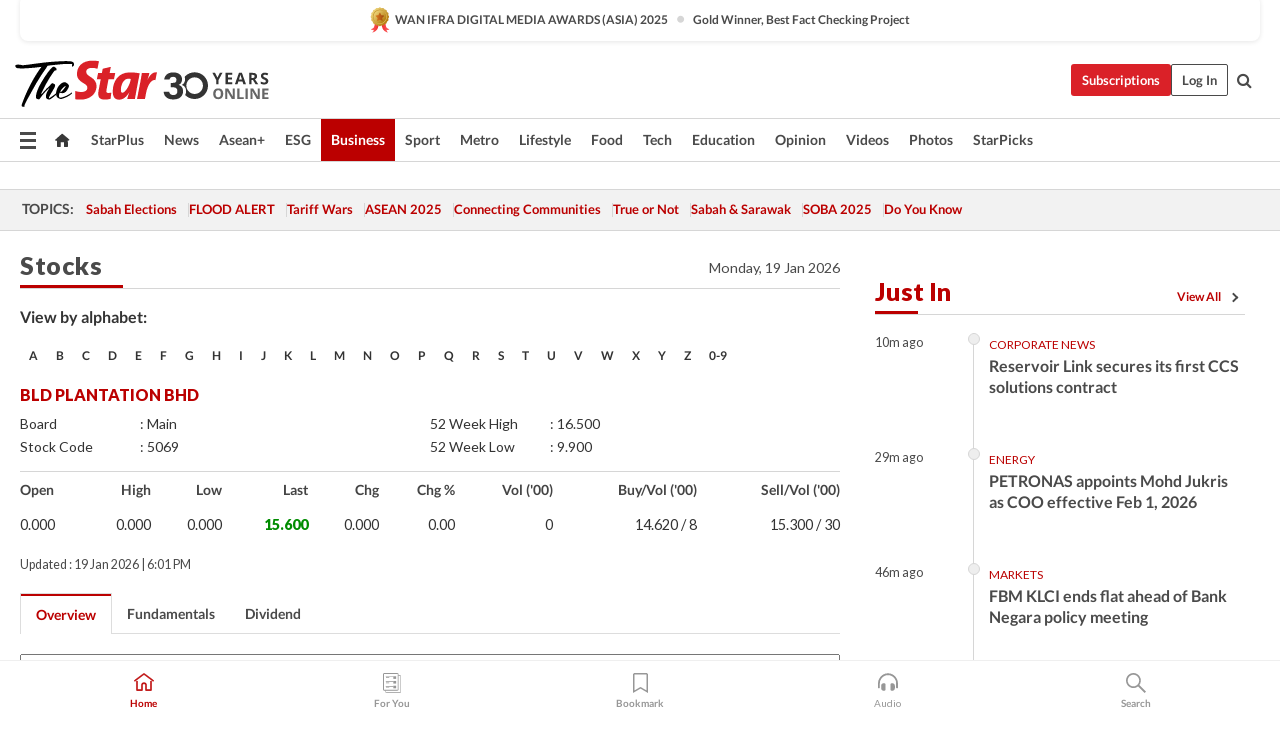

--- FILE ---
content_type: text/html; charset=utf-8
request_url: https://charts.thestar.com.my/?mode=normal&s=BLDPLNT
body_size: 13581
content:


<!DOCTYPE html>

<html xmlns="http://www.w3.org/1999/xhtml">
<head>
    <title>Technical chart for BLDPLNT | The Star Online</title>
	
		<link href="https://clips.thestar.com.my/schoolbuzz/css/general.css" rel="stylesheet" type="text/css">
		<link rel="stylesheet" type="text/css" href="https://fonts.googleapis.com/css?family=Lato:300,300i,400,400i,700,700i,900,900i&display=swap" />
		<!-- Fix for iOS Safari zooming bug -->
		<meta name="viewport" content="width=device-width,initial-scale=1.0,maximum-scale=1.0,minimum-scale=1.0"/>
		<meta http-equiv="X-UA-Compatible" content="IE=Edge"/>
        
        
		<script type="text/javascript" src="//code.jquery.com/jquery-1.11.2.min.js"></script>
		<script type="text/javascript" src="/charting_library/v1.7/charting_library.min.js"></script>
		<script type="text/javascript" src="/charting_library/v1.7/datafeed/udf/datafeed.js"></script>
		
		<script type="text/javascript">
            		$( document ).ready(function() {
		        if($(window).width()< 768){
					$('#tv_chart_container').height($(window).height()-102+31);
					}
					else{
						$('#tv_chart_container').height($(window).height()-102);
					};
		    });
			
			
			TradingView.onready(function()
			{
				var widget = new TradingView.widget({
					fullscreen: true,
					autosize: true,
					
					symbol: 'BLDPLNT',
					interval: 'D',
					timezone: "Asia/Singapore",
					favorites: {intervals: [ "M" ,"W", "1D"],chartTypes:["Candles","Line", ]},
					container_id: "tv_chart_container",
					//	BEWARE: no trailing slash is expected in feed URL
					datafeed: new Datafeeds.UDFCompatibleDatafeed("/datafeed-udf",900000),
					library_path: "/charting_library/v1.7/",
					locale:  "en",
					//	Regression Trend-related functionality is not implemented yet, so it's hidden for a while
					drawings_access: { type: 'black', tools: [ { name: "Regression Trend" } ] },
					//disabled_features: [ "use_localstorage_for_settings",'left_toolbar', 'header_interval_dialog_button' , 'left_toolbar', 'header_symbol_search', 'header_fullscreen_button'],
					disabled_features: ["save_chart_properties_to_local_storage", "left_toolbar", "link_to_tradingview", 'header_interval_dialog_button' , 'left_toolbar', 'header_symbol_search', 'header_fullscreen_button'],
					enabled_features: ["move_logo_to_main_pane",  "side_toolbar_in_fullscreen_mode" ],
					
                    
					
					time_frames: [
								{ text: "10y", resolution: "M" },
								{ text: "5y", resolution: "W" },
								{ text: "1y", resolution: "D" },
								{ text: "6M", resolution: "D" },
                                { text: "3M", resolution: "D" },
                                { text: "1M", resolution: "D" },
                                { text: "1W", resolution: "D" },
								
								
					],
					symbolsTypes: [
						{name: "All types", value: ""},
						{name: "Stock", value: "stock"},
						{name: "Index", value: "index"}
					],
					
					studies_overrides: { "volume.show ma": true, },
					overrides: { "paneProperties.topMargin": 5,
					"mainSeriesProperties.style": 1, 
					"paneProperties.background":"#ffffff",
					"symbolWatermarkProperties.color":"#ffffff", 
					"symbolWatermarkProperties.transparency": 100
					}

				});
                
			    function changeVisibleRange(){
					function addDays(date, days) {
						var result = new Date(date);
						result.setDate(date.getDate() + days);
						return result;
					}
			        var fromDate = new Date();
			        fromDate.setFullYear(fromDate.getFullYear()-3);
			        var toDate = addDays(new Date(),4);
			        var range ={ from: Math.floor(fromDate.getTime()/1000), to: Math.ceil(toDate.getTime()/1000)};
                    
			        widget.activeChart().setVisibleRange(range, function(){});
                }
				widget.onChartReady(function(){
					//widget.executeActionById("drawingToolbarAction");
				    //var MAID, MAID2, MACDID, StochasticId;
				    
				    window.changeSymbol= function(s){
				        ga('send', 'event', 'Biz_Charts_MostView', 'OnClick', s);
				        widget.setSymbol(s,'D',function(){
				            changeVisibleRange();
				        });
						
				    }
				    //$('.main').show();
					$( document ).ready(function() {
                        if($(window).width()< 768){
                            $('.main').hide();
                        }else{
                            $('.main').show();
                        }
                    });
				    changeVisibleRange();
					
					
					var currentChart = widget.chart(0);
                    currentChart.onSymbolChanged().subscribe(null, function (symbolData) {
                        parent.postMessage(symbolData.name, "http://dev.thestar.com.my");
						
                    });
                    widget.chart(0).createStudy('Moving Average Exponential', false, false, [20], null, { 'Plot.color' : '#ff0000', 'Plot.linewidth' : 1});widget.chart(0).createStudy('Moving Average Exponential', false, false, [50], null, { 'Plot.color' : '#008000' , 'Plot.linewidth' : 1});widget.chart(0).createStudy('Moving Average Exponential', false, false, [200], null, { 'Plot.color' : '#0000FF' , 'Plot.linewidth' : 1});widget.chart(0).createStudy('MACD', false, false, [12, 26, 'close', 9]);widget.chart(0).createStudy('Stochastic', false, false, [14, 1,  3]);widget.chart(0).createStudy('Relative Strength Index', false, false, [14]);
					widget.createButton({ align: 'right' }).attr('title', 'fullscreen').removeClass('button').on('click', function(e) { void(0);})	.append($('<span class="button fullscreen iconed" title="Fullscreen mode"><svg xmlns="http://www.w3.org/2000/svg" height="18" width="18" enable-background="new 0 0 595.3 841.9" viewBox="0 0 586.09999 586.09996"><path d="M172.6 367.9l-97.7 97.7L0 390.7v195.4h195.4l-74.9-74.9 97.7-97.7-45.6-45.6zM195.4 0H0v195.4l74.9-74.9 97.7 97.7 45.6-45.6-97.7-97.7L195.4 0zm195.3 0l74.9 74.9-97.7 97.7 45.6 45.6 97.7-97.7 74.9 74.9V0H390.7zm22.8 367.9l-45.6 45.6 97.7 97.7-74.9 74.9h195.4V390.7l-74.9 74.9-97.7-97.7z"></path></svg></span>'));widget.onContextMenu(function(unixtime, price) {return [{text: '-Change Symbol...'}]});
					
					 $( document ).ready(function() {
                        if($(window).width()< 768){
                            
                        }else{
                            
                        }
                    });
					
				})
								
			});
			
			$(window).resize(function(){
				
			    if($(window).width()< 768){
			        var height = $(window).height()-102+31;
			        if(height< 375)
			            height = 375;
				    $('.chartContent').height(height);
				    $('#tv_chart_container').height(height);
				}
			    else{
			        var height = $(window).height()-102;
			        if(height< 375)
			            height = 375;
				    $('.chartContent').height(height);
				    $('#tv_chart_container').height(height);
				}
			});
            
		</script>
		<style>
		a {
			color: #107fc9;
			cursor: pointer;
			text-decoration: none;
			
			
			line-height: 1.273em;
			-webkit-appearance: none;
			-webkit-border-radius: 0;

		}
		#navigationBar{
            font-family: Lato,Helvetica,Tahoma,sans-serif;
			font-size: 1em;
			float:left;
			margin-top:18px;
			margin-left:10px;
		}
        .title02 {
            
            margin-bottom: 10px;
            font-family: Lato,Helvetica,Tahoma,sans-serif;
            overflow: hidden;
            border-top: 3px solid #666;
            padding-top: 5px;
            color: #b00;
            text-align:left;
            margin-top:0;
            padding-left:10px;
        }
        .market-trans {
            border-collapse: collapse;
            font-size: .813em;
            line-height: 1.333em;
            width: 100%;
            margin-bottom: 10px;
        }
        body {
            background: #f2f2f2;
            font-family: Lato,Helvetica,Tahoma,sans-serif !important;
            color: #333;
        }
        .stocks-table-wrap, .dividends-table-wrap {
            overflow: hidden;
            display: block;
            margin-bottom: 20px;
            position: relative;
            padding-left:4px;
        }
        tbody {
            display: table-row-group;
            vertical-align: middle;
            border-color: inherit;
        }
        .market-trans .linedlist {
            border-top: 1px solid #e5e5e2;
            border-bottom: 0;
        }
        .market-trans tbody tr {
            margin: 5px 0;
        }
        .market-trans tr td {
            padding: 8px 4px;
            text-align: left;
            padding-left:10px
        }
        .chartContent{
            display: flex;
        }
        .fixed{
            width: 300px;
        }
        .flex-item{
            flex-grow: 1;
            
}

@media only screen and (max-width :767px){
	.fixed{
            width: 100px;
        }
		
	a.w3-bar-item.w3-button.button 
	{
		display: block;
		height: 20px;
	}
	
	td.last_done, td.change{
        display:none;
    }
}

.accordion {
    background-color: #eee;
    color: #444;
    cursor: pointer;
    width: 100%;
    border: none;
    text-align: left;
    outline: none;
    font-size: 15px;
    transition: 0.4s;
}

.panel {
    padding: 0 18px;
    display: none;
    background-color: white;
    overflow: hidden;
}

.w3-bar.w3-black {
    padding-top: 10px;
    padding-right: 15px;
    padding-bottom: 10px;
    text-align: center;
    font-family: Lato,Helvetica,Tahoma,sans-serif;
}

a.w3-bar-item.w3-button.button.active {
    border-top: 2px solid #b00;
    border-right: 1px solid #ddd;
    border-left: 1px solid #ddd;
    /* padding: 10px 15px; */
    color: #b00 !important;
    border-bottom: none !important;
}

a.w3-bar-item.w3-button.button {
    /*padding: 10px 4px; */
    color: #4a4a4a;
    font-weight: 600;
    border-bottom: 1px solid #ddd;
	padding: 10px 22px;
	width: 64%;
}

		</style>
    <meta name="description" content="Interactive stock and index chart" />
</head>
<body style="margin: 0;">
    <form method="post" action="./?mode=normal&amp;s=BLDPLNT" id="form1">
<div class="aspNetHidden">
<input type="hidden" name="__VIEWSTATE" id="__VIEWSTATE" value="QxzmQtJrvmYWEDmUTroaWRcbtcEvdCLdUioX/28DaX/X2bwwi3glaCmHMZID06qG7g0QW0ZVP5VoJCbCSFcoh4pHV0HtUF7giZ06Q48yAnsF1naMC7UWanhB7W1l/xjKOnU1MGLx7LhoxL2IS50BmnoeDKeebHN7ue2PewuiPaPIvs8iLt8dnVcwy67HyhC6E69zuCW3NBpspuZkaiC8IcHo7llGCl2a+ZqXIq1uaI8p+c5DewmxPsrugTm5Lf+bCQJ15UDlqLUc8LHRXWZTz6lNfal75YvA1Jxu7/E22dPPbLe4yLV4eZE8JkjcSS/1mqUp0Ma3kfq8hPxV0QY73CEgOUwmfJfWwJXUsXvDOy3NNZGHaUmyzg633QxLqFszzzaQMGyydL+H6HtkC+dNgXs9lqJAyi7TISYpq2hIENxo3pdyVab2S8NpG6v7pudsya9AkLhAEGGUR/F5QYbWamI3bodiXFfMKK2rpdAJO0s1OPoYp16qwXwLRIOBoHriESjxv5SYPBAWrhwHNsYKoeUiA9Bz5Jmzm5Oi1EMwRmsUH6cNF6+fkuMgLzsZmOVFjtL6q8h7pwubmVCnuLRvFh7YSf5Iq7V3sIkMVeEvuXA8HcYq+TvESE5BN1t5O5aB5d/Yl9R9d2lzigvOAWyynIDEa0SnB5bkjjXv4SCreIb+Ty6g0Nfec5RsC0QKINi+MG0VlOjpyxdKnY+8JRZI2G99GyiEebLbgVg2It7r2tD4q84vXSvKWl8O7w+kxiRezBOaPa+2WgQLmAxFN6aVdNRUjj+OCJMNSy+99e7TWESxH4e/8Ym6ibXD/4e6J4DDuVlJ2zZYhTK7K0a77fVQyzJVGZiSEk4kbEsP/P1g8WqpIB9myal39bV9mD1aDNpwMKPfZcbZVDwV1HFz9dHXZqG4+HMxYRb/UR17xJRmlIWVGVWNI3eVnOLlvOEfM72mCV62Xu1RAV4hS+sXyvPku8xKH9LIH/MrHHTySn97rcfUFS//9R8Ehl2HGV523uJPFOloceczK4jsn2trOcVJamLJK6gNUo7ipnZtZT5nb6nF3qaLvQhW3xgfCzI3QA3KARmMQJ16Jtkv9ViN+A3GA9qK1aFNgLHSXwkyrOLeu5G1H6ZGMLV27psTySLdG52anVqxGxgGewKgRMFP7VAn/T8HRx3zjPna0idcZ4Bm4hopKkytFc2BFAh5cckZuQ6YkFP9iUyqd/lRrx6c8zTRkNDCYWfy+1HEzuCBCKoaA6lvVvuHsZmGrSY5PzYQLyBssD7ueTJ/GxZJiRKKjKPGIwVCXxpKmYmSkVFyk0Lh+qmKBAc+e08Mn/7LnTpjuhw1NdZzwjOHuJE5K1MS7xLytL0QaSSZVPEwMsjDZRGbsXO5t9xX/SfmuTavNw8P/Sw0fcztt6K4krGF+eNzhYG5pHvtdNi+9boaKI+Nng988xA/tuyLDaxnq8EFpMb2fherSvcSEl/3ltMsemxbj4nM/mHLUuIOUsC+XCCXcqI8siiqSuYEOOBBaoO+4lAsVKSas0HlJzGZuvCvnWVFbb+FWVyy7g/mQY9U3jiR+17njcpw7zMKFMIBCnXEDKOi2/5ZtEiW1j92IVojGGM8Ntb7Tr2h0kkSxDYWiPyXVUgfVr4Z1Tu4HzDaJOlPlHqSPKGcqrCHDL25p967stRkcMbYhsm7mgw1/SV6pzfKo/[base64]/R/qB62DAPWRtMsNGJ3GtaGPmoc3qYAIIho+TYx4mkDGQzE6HejK" />
</div>

<div class="aspNetHidden">

	<input type="hidden" name="__VIEWSTATEGENERATOR" id="__VIEWSTATEGENERATOR" value="CA0B0334" />
</div>
        
        <div class="chartContent">
            <div id="tv_chart_container" class="flex-item"></div>
            
        </div>

        </form>

    
	
</body>
	<script>
        var acc = document.getElementsByClassName("accordion");
        var i;

        for (i = 0; i < acc.length; i++) {
            acc[i].addEventListener("click", function(event) {
                event.preventDefault();
                this.classList.toggle("active");
                var panel = this.nextElementSibling;
                if (panel.style.display === "block") {
                    panel.style.display = "none";
                } else {
                    panel.style.display = "block";
                }
            });

            acc[0].click();
        }

    </script>
</html>

--- FILE ---
content_type: text/html; charset=utf-8
request_url: https://charts.thestar.com.my/?mode=normal&s=BLDPLNT
body_size: 13724
content:


<!DOCTYPE html>

<html xmlns="http://www.w3.org/1999/xhtml">
<head>
    <title>Technical chart for BLDPLNT | The Star Online</title>
	
		<link href="https://clips.thestar.com.my/schoolbuzz/css/general.css" rel="stylesheet" type="text/css">
		<link rel="stylesheet" type="text/css" href="https://fonts.googleapis.com/css?family=Lato:300,300i,400,400i,700,700i,900,900i&display=swap" />
		<!-- Fix for iOS Safari zooming bug -->
		<meta name="viewport" content="width=device-width,initial-scale=1.0,maximum-scale=1.0,minimum-scale=1.0"/>
		<meta http-equiv="X-UA-Compatible" content="IE=Edge"/>
        
        
		<script type="text/javascript" src="//code.jquery.com/jquery-1.11.2.min.js"></script>
		<script type="text/javascript" src="/charting_library/v1.7/charting_library.min.js"></script>
		<script type="text/javascript" src="/charting_library/v1.7/datafeed/udf/datafeed.js"></script>
		
		<script type="text/javascript">
            		$( document ).ready(function() {
		        if($(window).width()< 768){
					$('#tv_chart_container').height($(window).height()-102+31);
					}
					else{
						$('#tv_chart_container').height($(window).height()-102);
					};
		    });
			
			
			TradingView.onready(function()
			{
				var widget = new TradingView.widget({
					fullscreen: true,
					autosize: true,
					
					symbol: 'BLDPLNT',
					interval: 'D',
					timezone: "Asia/Singapore",
					favorites: {intervals: [ "M" ,"W", "1D"],chartTypes:["Candles","Line", ]},
					container_id: "tv_chart_container",
					//	BEWARE: no trailing slash is expected in feed URL
					datafeed: new Datafeeds.UDFCompatibleDatafeed("/datafeed-udf",900000),
					library_path: "/charting_library/v1.7/",
					locale:  "en",
					//	Regression Trend-related functionality is not implemented yet, so it's hidden for a while
					drawings_access: { type: 'black', tools: [ { name: "Regression Trend" } ] },
					//disabled_features: [ "use_localstorage_for_settings",'left_toolbar', 'header_interval_dialog_button' , 'left_toolbar', 'header_symbol_search', 'header_fullscreen_button'],
					disabled_features: ["save_chart_properties_to_local_storage", "left_toolbar", "link_to_tradingview", 'header_interval_dialog_button' , 'left_toolbar', 'header_symbol_search', 'header_fullscreen_button'],
					enabled_features: ["move_logo_to_main_pane",  "side_toolbar_in_fullscreen_mode" ],
					
                    
					
					time_frames: [
								{ text: "10y", resolution: "M" },
								{ text: "5y", resolution: "W" },
								{ text: "1y", resolution: "D" },
								{ text: "6M", resolution: "D" },
                                { text: "3M", resolution: "D" },
                                { text: "1M", resolution: "D" },
                                { text: "1W", resolution: "D" },
								
								
					],
					symbolsTypes: [
						{name: "All types", value: ""},
						{name: "Stock", value: "stock"},
						{name: "Index", value: "index"}
					],
					
					studies_overrides: { "volume.show ma": true, },
					overrides: { "paneProperties.topMargin": 5,
					"mainSeriesProperties.style": 1, 
					"paneProperties.background":"#ffffff",
					"symbolWatermarkProperties.color":"#ffffff", 
					"symbolWatermarkProperties.transparency": 100
					}

				});
                
			    function changeVisibleRange(){
					function addDays(date, days) {
						var result = new Date(date);
						result.setDate(date.getDate() + days);
						return result;
					}
			        var fromDate = new Date();
			        fromDate.setFullYear(fromDate.getFullYear()-3);
			        var toDate = addDays(new Date(),4);
			        var range ={ from: Math.floor(fromDate.getTime()/1000), to: Math.ceil(toDate.getTime()/1000)};
                    
			        widget.activeChart().setVisibleRange(range, function(){});
                }
				widget.onChartReady(function(){
					//widget.executeActionById("drawingToolbarAction");
				    //var MAID, MAID2, MACDID, StochasticId;
				    
				    window.changeSymbol= function(s){
				        ga('send', 'event', 'Biz_Charts_MostView', 'OnClick', s);
				        widget.setSymbol(s,'D',function(){
				            changeVisibleRange();
				        });
						
				    }
				    //$('.main').show();
					$( document ).ready(function() {
                        if($(window).width()< 768){
                            $('.main').hide();
                        }else{
                            $('.main').show();
                        }
                    });
				    changeVisibleRange();
					
					
					var currentChart = widget.chart(0);
                    currentChart.onSymbolChanged().subscribe(null, function (symbolData) {
                        parent.postMessage(symbolData.name, "http://dev.thestar.com.my");
						
                    });
                    widget.chart(0).createStudy('Moving Average Exponential', false, false, [20], null, { 'Plot.color' : '#ff0000', 'Plot.linewidth' : 1});widget.chart(0).createStudy('Moving Average Exponential', false, false, [50], null, { 'Plot.color' : '#008000' , 'Plot.linewidth' : 1});widget.chart(0).createStudy('Moving Average Exponential', false, false, [200], null, { 'Plot.color' : '#0000FF' , 'Plot.linewidth' : 1});widget.chart(0).createStudy('MACD', false, false, [12, 26, 'close', 9]);widget.chart(0).createStudy('Stochastic', false, false, [14, 1,  3]);widget.chart(0).createStudy('Relative Strength Index', false, false, [14]);
					widget.createButton({ align: 'right' }).attr('title', 'fullscreen').removeClass('button').on('click', function(e) { void(0);})	.append($('<span class="button fullscreen iconed" title="Fullscreen mode"><svg xmlns="http://www.w3.org/2000/svg" height="18" width="18" enable-background="new 0 0 595.3 841.9" viewBox="0 0 586.09999 586.09996"><path d="M172.6 367.9l-97.7 97.7L0 390.7v195.4h195.4l-74.9-74.9 97.7-97.7-45.6-45.6zM195.4 0H0v195.4l74.9-74.9 97.7 97.7 45.6-45.6-97.7-97.7L195.4 0zm195.3 0l74.9 74.9-97.7 97.7 45.6 45.6 97.7-97.7 74.9 74.9V0H390.7zm22.8 367.9l-45.6 45.6 97.7 97.7-74.9 74.9h195.4V390.7l-74.9 74.9-97.7-97.7z"></path></svg></span>'));widget.onContextMenu(function(unixtime, price) {return [{text: '-Change Symbol...'}]});
					
					 $( document ).ready(function() {
                        if($(window).width()< 768){
                            
                        }else{
                            
                        }
                    });
					
				})
								
			});
			
			$(window).resize(function(){
				
			    if($(window).width()< 768){
			        var height = $(window).height()-102+31;
			        if(height< 375)
			            height = 375;
				    $('.chartContent').height(height);
				    $('#tv_chart_container').height(height);
				}
			    else{
			        var height = $(window).height()-102;
			        if(height< 375)
			            height = 375;
				    $('.chartContent').height(height);
				    $('#tv_chart_container').height(height);
				}
			});
            
		</script>
		<style>
		a {
			color: #107fc9;
			cursor: pointer;
			text-decoration: none;
			
			
			line-height: 1.273em;
			-webkit-appearance: none;
			-webkit-border-radius: 0;

		}
		#navigationBar{
            font-family: Lato,Helvetica,Tahoma,sans-serif;
			font-size: 1em;
			float:left;
			margin-top:18px;
			margin-left:10px;
		}
        .title02 {
            
            margin-bottom: 10px;
            // font-family: 'Roboto Condensed',Helvetiva,Tahoma,sans-serif;
            font-family: Lato,Helvetica,Tahoma,sans-serif;
            overflow: hidden;
            border-top: 3px solid #666;
            padding-top: 5px;
            color: #b00;
            text-align:left;
            margin-top:0;
            padding-left:10px;
        }
        .market-trans {
            border-collapse: collapse;
            font-size: .813em;
            line-height: 1.333em;
            width: 100%;
            margin-bottom: 10px;
        }
        body {
            background: #f2f2f2;
            // font-family: 'Roboto',Helvetiva,Tahoma,sans-serif;
            font-family: Lato,Helvetica,Tahoma,sans-serif !important;
            color: #333;
        }
        .stocks-table-wrap, .dividends-table-wrap {
            overflow: hidden;
            display: block;
            margin-bottom: 20px;
            position: relative;
            padding-left:4px;
        }
        tbody {
            display: table-row-group;
            vertical-align: middle;
            border-color: inherit;
        }
        .market-trans .linedlist {
            border-top: 1px solid #e5e5e2;
            border-bottom: 0;
        }
        .market-trans tbody tr {
            margin: 5px 0;
        }
        .market-trans tr td {
            padding: 8px 4px;
            text-align: left;
            padding-left:10px
        }
        .chartContent{
            display: flex;
        }
        .fixed{
            width: 300px;
        }
        .flex-item{
            flex-grow: 1;
            
}

@media only screen and (max-width :767px){
	.fixed{
            width: 100px;
        }
		
	a.w3-bar-item.w3-button.button 
	{
		display: block;
		height: 20px;
	}
	
	td.last_done, td.change{
        display:none;
    }
}

.accordion {
    background-color: #eee;
    color: #444;
    cursor: pointer;
    width: 100%;
    border: none;
    text-align: left;
    outline: none;
    font-size: 15px;
    transition: 0.4s;
}

.panel {
    padding: 0 18px;
    display: none;
    background-color: white;
    overflow: hidden;
}

.w3-bar.w3-black {
    padding-top: 10px;
    padding-right: 15px;
    padding-bottom: 10px;
    text-align: center;
    font-family: Lato,Helvetica,Tahoma,sans-serif;
}

a.w3-bar-item.w3-button.button.active {
    border-top: 2px solid #b00;
    border-right: 1px solid #ddd;
    border-left: 1px solid #ddd;
    /* padding: 10px 15px; */
    color: #b00 !important;
    border-bottom: none !important;
}

a.w3-bar-item.w3-button.button {
    /*padding: 10px 4px; */
    color: #4a4a4a;
    font-weight: 600;
    border-bottom: 1px solid #ddd;
	padding: 10px 22px;
	width: 64%;
}

		</style>
    <meta name="description" content="Interactive stock and index chart" />
</head>
<body style="margin: 0;">
    <form method="post" action="./?mode=normal&amp;s=BLDPLNT" id="form1">
<div class="aspNetHidden">
<input type="hidden" name="__VIEWSTATE" id="__VIEWSTATE" value="hC90SHhixKkXR/P/zstuUfhMLYzydKEW5RAfoRHlaEHPUJuFqNlkplhIE8AfjfPrjZSYMPzmdUwVYHtGPKcGFaqRsFDI9Jbvcktm9jlO2/blxhvBRJ5xiGFfc0J3s/psrXgMASNMtACywrHo84bgsiPxSP8f2sEa4N9uPO9OQC7anv+9PfNyCrXdtZ+UvZiN42jh0fG+D/6tEPUS5w55n/WSeUSdCD9/IXImki1SLYcNFISxwmKy4ZJeb9/7PF2bRy9pjsLbEnzEowpFAgQJ6aypz+v64GL2Ax9xqn9YeuwuWKpoivMK7cjjoFUYyJuHZeYZGyuNmSZTvfK0sKvcCm6dhVk51Trx5RJjqOB1i+9AqExvcJfPaHstns2kvus8ApM8xCd42MvrJ4G+A/LxKCxlDRh7O2QBv646K4VPt42fm7pQQw7lkhlIThKqYQ1xdP++/AtF7GfP8rr9mXPkRTt9RR08FtyTewlYjAFabsbqz4wFikP+9NsH9vf5RYk4gHAteGQIyn7LMnxrYQECZyajnpe9OHtqbjMtkM5cX1+fdtY2QDD7ZRD7UhyZf5sg6/XwsfR+uQy9y2X9wTEPeLvfjBquGo/wCBd1bW1fmJ02zdLXs4rSR+hsIJiTVNRI/Jeo3yAsz+Q52ovpINfxvIm3qDXVQSrPRNg0sJr1UDczbmDqsTOAeWa0ZiHw7grvn4rfot51ISeo0wB/mIyryfziQp/FYrVaToWFVmy935NilcIu6kDI9UPNSU+8ckPud8k0pc6df95s+jT6DE1V2+qAebI4ybwdJRz1VNs3I8wHhsKk13XrJaOWt2QPznF+NW+x29z9xiPf0a2V7Wt850uRm50d0NkGJRO39Kap/[base64]/l1O4anVF7oZMNdefKAgdnvL9znTnarJcKT4rwei9vbZ77jjGB55q194ryGMKGoBsxtQUQbPeHxA4iCu51hasw/7cDwXv2XacEh4nXHtdvBqybSktMJ3w5oy7yY4XrkAQYlr9Df2jqgMgz8lgsWRCLS1oaxVzCGFXemEyTUu0p+AfJMEEsJ5n3SJlTRYCA8CJprVooobFqa/NkrwmFdgNOpZICRxWLnnDDCovZiGVdnomI6vGBFk4MG/6u/EAvD2bJYwXKw0tmtJT3bPYCjOmkZEzvupAelRrsgvVxWRiVqNSlL8bWmSaN2QZ/zWc7dwe+kMARLXJbxo7o4Tai3nF/JKudpezCL8T1PKK6P8YgPNqwzOlCjm7sHR8cy4k8dLOxnVATMgAV8IJDBY7LXq/T4+SvwEbvpToELDyrgH2lvyAiQagGaCieE3bcgRxMlbs093Kypds1cQUwSoZYzDXErZ3xDivoMRwTuM0VZV2C0qGErJI33PB0nCgoFtsv+wg4OEHxWfaEsFbs6KmeTZOFDhCTQXqZQnNVFrKUty9hKAZSv8RHxI51ppa1Fc0cuR5hMom/5m/G6B7tBkZ3LTFxqCVt6clRakX3UJmiQ3MxMzqVmDrfaG6LGs+rUVtr9RZ6ATx9zsDijjtjkUPl3zMYsRYCAvx8bsymSw1BMMamRuboU9Eu7KwmJ/[base64]/LlNuiTl9Y605PaNznmLjwkjDeUsUrBETceja4axokbVnrifTqn7SawzOKnjIO/A70Gl06x/2g/bRU1dNpbGMFW9qJmwwMxZJ7qn" />
</div>

<div class="aspNetHidden">

	<input type="hidden" name="__VIEWSTATEGENERATOR" id="__VIEWSTATEGENERATOR" value="CA0B0334" />
</div>
        
        <div class="chartContent">
            <div id="tv_chart_container" class="flex-item"></div>
            
        </div>

        </form>

    
	
</body>
	<script>
        var acc = document.getElementsByClassName("accordion");
        var i;

        for (i = 0; i < acc.length; i++) {
            acc[i].addEventListener("click", function(event) {
                event.preventDefault();
                this.classList.toggle("active");
                var panel = this.nextElementSibling;
                if (panel.style.display === "block") {
                    panel.style.display = "none";
                } else {
                    panel.style.display = "block";
                }
            });

            acc[0].click();
        }

    </script>
</html>

--- FILE ---
content_type: text/html; charset=utf-8
request_url: https://www.google.com/recaptcha/api2/aframe
body_size: 269
content:
<!DOCTYPE HTML><html><head><meta http-equiv="content-type" content="text/html; charset=UTF-8"></head><body><script nonce="8SMGNZiVybCqrR7YBKGXGw">/** Anti-fraud and anti-abuse applications only. See google.com/recaptcha */ try{var clients={'sodar':'https://pagead2.googlesyndication.com/pagead/sodar?'};window.addEventListener("message",function(a){try{if(a.source===window.parent){var b=JSON.parse(a.data);var c=clients[b['id']];if(c){var d=document.createElement('img');d.src=c+b['params']+'&rc='+(localStorage.getItem("rc::a")?sessionStorage.getItem("rc::b"):"");window.document.body.appendChild(d);sessionStorage.setItem("rc::e",parseInt(sessionStorage.getItem("rc::e")||0)+1);localStorage.setItem("rc::h",'1768817211208');}}}catch(b){}});window.parent.postMessage("_grecaptcha_ready", "*");}catch(b){}</script></body></html>

--- FILE ---
content_type: text/css
request_url: https://s3-ap-southeast-1.amazonaws.com/biz.thestar.com.my/css/stockchart.css
body_size: 485
content:
.jqplot-title {
	font-size:14px;
	font-family: Lato;
}
.jqplot-yaxis-tick {
	margin-left: 22px;
	margin-right: 10px;
}
.jqplot-xaxis {
    margin-top: 10px;
	margin-left:2px;
}

.stockchart {

	width:590px;
	height:300px;
	margin-bottom:10px;
}

.volumechart {

	width:590px;
	height:100px;
}

.intradaychart {
	width:590px;
	height:200px;
}

@media only screen and (max-width : 767px) { 

.stockchart, .volumechart, .intradaychart {
	width:92%;
}
}

--- FILE ---
content_type: text/css
request_url: https://s3-ap-southeast-1.amazonaws.com/biz.thestar.com.my/layout_v2/bizchart/style.css
body_size: 1520
content:
#stockAutoComplete {
	font-size: 14px
}
#tvc_frame {
	display: none;
	border-width: 0;
	max-width: 100%;
}

#tvc_overlay {
	z-index: 1;
	background-color: white;
	position: relative;
}

#tvc_fullscreen_button {
	display: block;
	position: absolute;
	top: 7px;
	right: 6px;
	width: 30px;
	height: 28px;
	z-index: 4;
	cursor: pointer;
}

	#tvc_fullscreen_button:hover {
		opacity: 0.1;
		background-color: black;
	}

#tvc_fullscreen_escape {
	display: none;
	position: absolute;
	top: 52px;
	right: 160px;
	margin: text-align: center;
	color: black;
	font: normal 13px arial;
}

#tvc_fullscreen_escape > span {
	font-weight: bold;
}

#tvc_credits {
	padding: 3px 0;
	font: normal 11px arial;
}

#tvc_credits_link {
	text-decoration: underline;
}

.tvChartContainer {
	margin-bottom: 20px;
	margin-top: 10px;
	display: none;
}

.tvChartContainer + .manualIcon {
	margin-right: 11px;
	margin-left: 2px;
	position: relative;
	top: -1px;
}

.tvChartContainer {
	display: block;
}
#qTextBoxOverview{
	display:block;
	/*border-color: #b00;*/
	/*background: url(http://clips.thestar.com.my/Themes/TSOL/images/navigation/searchIcon.png) no-repeat right center;*/
	padding-left: 10px;
}
#chartJqplotSection{
		display: none;
}

@media only screen and (max-width : 600px), only screen and (max-device-width: 600px) {
	#chartJqplotSection{
		display: block;
	}
	.tvChartContainer {
		display: none;
	}
	
	#qTextBoxOverview{
	display:none;
}
}

--- FILE ---
content_type: application/javascript
request_url: https://a.cdp.asia/event?ec=pageview&ea=view&en=&ev=0&dims=%7B%22users%22%3A%7B%22origin_source%22%3A%22The%20Star%20Online%22%7D%7D&portal_id=564891087&prop_id=564997745&cvar=%7B%22page_type%22%3A%22subcategory%22%2C%22page_cate%22%3A%22subcategory%22%2C%22category%22%3A%22Business%2FMarketwatch%2FStocks%22%2C%22page_path%22%3A%22%2Fbusiness%2Fmarketwatch%2Fstocks%2F%22%2C%22identify_event%22%3A%22view_page%22%2C%22identify_time%22%3A%222026-01-19%2010%3A06%3A41%22%2C%22subscription_status%22%3A%22Inactive%22%2C%22page_category%22%3A%22subcategory%22%2C%22prop_id%22%3A%22564997745%22%2C%22visitor_type%22%3A%22new%22%2C%22is_webview%22%3Afalse%2C%22location_url%22%3A%22https%3A%2F%2Fwww.thestar.com.my%2Fbusiness%2Fmarketwatch%2Fstocks%2F%3Fqcounter%3DBLDPLNT%22%2C%22ss_time%22%3A0%2C%22page_view_order%22%3A1%2C%22page_title%22%3A%22BLDPLNT%20(5069)%2C%20BLD%20PLANTATION%20BHD%20-%20Market%20Watch%20%7C%20The%20Star%22%7D&context=%7B%22lang%22%3A%22en%22%7D&gt_ms=412
body_size: 869
content:
_event_callback_data({"ver":"20251125","session_id":"340578085987625","au_id":"197536752","type":"event","client_id":"197536752.1768817202","dgs":"","node":"vn02","au_gt":"1768817202174","pv_id":"1768817202174-197536752","n_client_id":1,"n_user":1,"ea":"view","aid":"","ec":"pageview","an_session":"zgznzjzmzkzrzjzrzmzqzrzkzlzhzmzdzizqzkzmzgzlzkzmzhzdzizkzlzrzrzizkzhzjzhzdzizdzizkzlzrzrzizkzhzjzhzdzizkzlzrzrzizkzhzjzhzdzizdzezizdzjzd2g2azdzgzdzmzmzgzqzjzdzd"});

--- FILE ---
content_type: text/plain
request_url: https://charts.thestar.com.my/datafeed-udf/symbols?symbol=BLDPLNT
body_size: 387
content:
{"name":"BLDPLNT","exchange-traded":"FBMKLCI","exchange-listed":"FBMKLCI","exchange":"FBMKLCI","listed_exchange":"FBMKLCI","timezone":"Asia/Singapore","minmov":1,"minmov2":0,"pricescale":1000,"pointvalue":1,"session":"0900-1900","has_no_volume":false,"ticker":"BLDPLNT","description":"BLD PLANTATION BHD","type":"stock","expired":false,"data_status":"delayed_streaming","supported_resolutions":["D","W","M"],"has_weekly_and_monthly":false,"has_daily":true,"has_intraday":false}

--- FILE ---
content_type: application/javascript
request_url: https://charts.thestar.com.my/charting_library/v1.7/static/bundles/vendors.8364cd32034bb23c7f00.js
body_size: 475668
content:
!function(t){function e(i){if(n[i])return n[i].exports;var r=n[i]={exports:{},id:i,loaded:!1};return t[i].call(r.exports,r,r.exports,e),r.loaded=!0,r.exports}var n,i,r=window.webpackJsonp;return window.webpackJsonp=function(o,s){for(var a,l,u,c=0,f=[];c<o.length;c++)l=o[c],i[l]&&f.push.apply(f,i[l]),i[l]=0;for(a in s)switch(u=s[a],typeof u){case"object":t[a]=function(e){var n=e.slice(1),i=e[0];return function(e,r,o){t[i].apply(this,[e,r,o].concat(n))}}(u);break;case"function":t[a]=u;break;default:t[a]=t[u]}for(r&&r(o,s);f.length;)f.shift().call(null,e);if(s[0])return n[0]=0,e(0)},n={},i={1:0},e.e=function(t,n){var r,o;return 0===i[t]?n.call(null,e):void(void 0!==i[t]?i[t].push(n):(i[t]=[n],r=document.getElementsByTagName("head")[0],o=document.createElement("script"),o.type="text/javascript",o.charset="utf-8",o.async=!0,o.src=e.p+""+({0:"library"}[t]||t)+"."+{0:"c3edcdf8b5d7baa6e0cf"}[t]+".js",r.appendChild(o)))},e.m=t,e.c=n,e.p="bundles/",e(0)}(function(t){for(var e in t)if(Object.prototype.hasOwnProperty.call(t,e))switch(typeof t[e]){case"function":break;case"object":t[e]=function(e){var n=e.slice(1),i=t[e[0]];return function(t,e,r){i.apply(this,[t,e,r].concat(n))}}(t[e]);break;default:t[e]=t[t[e]]}return t}([function(t,e,n){n(517),n(706),n(708),n(709),n(710),n(29),n(6),n(31),n(711),n(712),n(713),n(714),n(715),n(716),n(717),n(718),n(719),n(720),n(721),n(722),n(723),n(724),n(725),n(726),n(727),t.exports=n(728)},,function(t,e){t.exports=function(t){return t.webpackPolyfill||(t.deprecate=function(){},t.paths=[],t.children=[],t.webpackPolyfill=1),t}},,,,function(t,e,n){(function(t){!function(e,n){t.exports=n()}(this,function(){"use strict";function e(){return jn.apply(null,arguments)}function i(t){jn=t}function r(t){return"[object Array]"===Object.prototype.toString.call(t)}function o(t){return t instanceof Date||"[object Date]"===Object.prototype.toString.call(t)}function s(t,e){var n,i=[];for(n=0;n<t.length;++n)i.push(e(t[n],n));return i}function a(t,e){return Object.prototype.hasOwnProperty.call(t,e)}function l(t,e){for(var n in e)a(e,n)&&(t[n]=e[n]);return a(e,"toString")&&(t.toString=e.toString),a(e,"valueOf")&&(t.valueOf=e.valueOf),t}function u(t,e,n,i){return Ot(t,e,n,i,!0).utc()}function c(){return{empty:!1,unusedTokens:[],unusedInput:[],overflow:-2,charsLeftOver:0,nullInput:!1,invalidMonth:null,invalidFormat:!1,userInvalidated:!1,iso:!1}}function f(t){return null==t._pf&&(t._pf=c()),t._pf}function h(t){if(null==t._isValid){var e=f(t);t._isValid=!(isNaN(t._d.getTime())||!(e.overflow<0)||e.empty||e.invalidMonth||e.invalidWeekday||e.nullInput||e.invalidFormat||e.userInvalidated),t._strict&&(t._isValid=t._isValid&&0===e.charsLeftOver&&0===e.unusedTokens.length&&void 0===e.bigHour)}return t._isValid}function d(t){var e=u(NaN);return null!=t?l(f(e),t):f(e).userInvalidated=!0,e}function p(t,e){var n,i,r;if(void 0!==e._isAMomentObject&&(t._isAMomentObject=e._isAMomentObject),void 0!==e._i&&(t._i=e._i),void 0!==e._f&&(t._f=e._f),void 0!==e._l&&(t._l=e._l),void 0!==e._strict&&(t._strict=e._strict),void 0!==e._tzm&&(t._tzm=e._tzm),void 0!==e._isUTC&&(t._isUTC=e._isUTC),void 0!==e._offset&&(t._offset=e._offset),void 0!==e._pf&&(t._pf=f(e)),void 0!==e._locale&&(t._locale=e._locale),Ri.length>0)for(n in Ri)i=Ri[n],r=e[i],void 0!==r&&(t[i]=r);return t}function g(t){p(this,t),this._d=new Date(null!=t._d?t._d.getTime():NaN),Wi===!1&&(Wi=!0,e.updateOffset(this),Wi=!1)}function m(t){return t instanceof g||null!=t&&null!=t._isAMomentObject}function v(t){return t<0?Math.ceil(t):Math.floor(t)}function y(t){var e=+t,n=0;return 0!==e&&isFinite(e)&&(n=v(e)),n}function b(t,e,n){var i,r=Math.min(t.length,e.length),o=Math.abs(t.length-e.length),s=0;for(i=0;i<r;i++)(n&&t[i]!==e[i]||!n&&y(t[i])!==y(e[i]))&&s++;return s+o}function _(){}function w(t){return t?t.toLowerCase().replace("_","-"):t}function x(t){for(var e,n,i,r,o=0;o<t.length;){for(r=w(t[o]).split("-"),e=r.length,n=w(t[o+1]),n=n?n.split("-"):null;e>0;){if(i=k(r.slice(0,e).join("-")))return i;if(n&&n.length>=e&&b(r,n,!0)>=e-1)break;e--}o++}return null}function k(e){var i=null;if(!Vi[e]&&void 0!==t&&t&&t.exports)try{i=Fn._abbr,n(7)("./"+e),S(i)}catch(t){}return Vi[e]}function S(t,e){var n;return t&&(n=void 0===e?D(t):T(t,e),n&&(Fn=n)),Fn._abbr}function T(t,e){return null!==e?(e.abbr=t,Vi[t]=Vi[t]||new _,Vi[t].set(e),S(t),Vi[t]):(delete Vi[t],null)}function D(t){var e;if(t&&t._locale&&t._locale._abbr&&(t=t._locale._abbr),!t)return Fn;if(!r(t)){if(e=k(t))return e;t=[t]}return x(t)}function C(t,e){var n=t.toLowerCase();Bi[n]=Bi[n+"s"]=Bi[e]=t}function M(t){return"string"==typeof t?Bi[t]||Bi[t.toLowerCase()]:void 0}function P(t){var e,n,i={};for(n in t)a(t,n)&&(e=M(n),e&&(i[e]=t[n]));return i}function O(t,n){return function(i){return null!=i?(N(this,t,i),e.updateOffset(this,n),this):E(this,t)}}function E(t,e){return t._d["get"+(t._isUTC?"UTC":"")+e]()}function N(t,e,n){return t._d["set"+(t._isUTC?"UTC":"")+e](n)}function I(t,e){var n;if("object"==typeof t)for(n in t)this.set(n,t[n]);else if(t=M(t),"function"==typeof this[t])return this[t](e);return this}function A(t,e,n){var i=""+Math.abs(t),r=e-i.length,o=t>=0;return(o?n?"+":"":"-")+(""+Math.pow(10,Math.max(0,r))).substr(1)+i}function L(t,e,n,i){var r=i;"string"==typeof i&&(r=function(){return this[i]()}),t&&(Gi[t]=r),e&&(Gi[e[0]]=function(){return A(r.apply(this,arguments),e[1],e[2])}),n&&(Gi[n]=function(){return this.localeData().ordinal(r.apply(this,arguments),t)})}function j(t){return t.match(/\[[\s\S]/)?t.replace(/^\[|\]$/g,""):t.replace(/\\/g,"")}function F(t){var e,n,i=t.match(Ui);for(e=0,n=i.length;e<n;e++)Gi[i[e]]?i[e]=Gi[i[e]]:i[e]=j(i[e]);return function(r){var o="";for(e=0;e<n;e++)o+=i[e]instanceof Function?i[e].call(r,t):i[e];return o}}function H(t,e){return t.isValid()?(e=z(e,t.localeData()),$i[e]=$i[e]||F(e),$i[e](t)):t.localeData().invalidDate()}function z(t,e){function n(t){return e.longDateFormat(t)||t}var i=5;for(qi.lastIndex=0;i>=0&&qi.test(t);)t=t.replace(qi,n),qi.lastIndex=0,i-=1;return t}function Y(t){return"function"==typeof t&&"[object Function]"===Object.prototype.toString.call(t)}function R(t,e,n){ur[t]=Y(e)?e:function(t){return t&&n?n:e}}function W(t,e){return a(ur,t)?ur[t](e._strict,e._locale):RegExp(V(t))}function V(t){return t.replace("\\","").replace(/\\(\[)|\\(\])|\[([^\]\[]*)\]|\\(.)/g,function(t,e,n,i,r){return e||n||i||r}).replace(/[-\/\\^$*+?.()|[\]{}]/g,"\\$&")}function B(t,e){var n,i=e;for("string"==typeof t&&(t=[t]),"number"==typeof e&&(i=function(t,n){n[e]=y(t)}),n=0;n<t.length;n++)cr[t[n]]=i}function U(t,e){B(t,function(t,n,i,r){i._w=i._w||{},e(t,i._w,i,r)})}function q(t,e,n){null!=e&&a(cr,t)&&cr[t](e,n._a,n,t)}function $(t,e){return new Date(Date.UTC(t,e+1,0)).getUTCDate()}function G(t){return this._months[t.month()]}function X(t){return this._monthsShort[t.month()]}function K(t,e,n){var i,r,o;for(this._monthsParse||(this._monthsParse=[],this._longMonthsParse=[],this._shortMonthsParse=[]),i=0;i<12;i++){if(r=u([2e3,i]),n&&!this._longMonthsParse[i]&&(this._longMonthsParse[i]=RegExp("^"+this.months(r,"").replace(".","")+"$","i"),this._shortMonthsParse[i]=RegExp("^"+this.monthsShort(r,"").replace(".","")+"$","i")),n||this._monthsParse[i]||(o="^"+this.months(r,"")+"|^"+this.monthsShort(r,""),this._monthsParse[i]=RegExp(o.replace(".",""),"i")),n&&"MMMM"===e&&this._longMonthsParse[i].test(t))return i;if(n&&"MMM"===e&&this._shortMonthsParse[i].test(t))return i;if(!n&&this._monthsParse[i].test(t))return i}}function Q(t,e){var n;return"string"==typeof e&&(e=t.localeData().monthsParse(e),"number"!=typeof e)?t:(n=Math.min(t.date(),$(t.year(),e)),t._d["set"+(t._isUTC?"UTC":"")+"Month"](e,n),t)}function Z(t){return null!=t?(Q(this,t),e.updateOffset(this,!0),this):E(this,"Month")}function J(){return $(this.year(),this.month())}function tt(t){var e,n=t._a;return n&&f(t).overflow===-2&&(e=n[hr]<0||n[hr]>11?hr:n[dr]<1||n[dr]>$(n[fr],n[hr])?dr:n[pr]<0||n[pr]>24||24===n[pr]&&(0!==n[gr]||0!==n[mr]||0!==n[vr])?pr:n[gr]<0||n[gr]>59?gr:n[mr]<0||n[mr]>59?mr:n[vr]<0||n[vr]>999?vr:-1,f(t)._overflowDayOfYear&&(e<fr||e>dr)&&(e=dr),f(t).overflow=e),t}function et(t){e.suppressDeprecationWarnings===!1&&"undefined"!=typeof console&&console.warn&&console.warn("Deprecation warning: "+t)}function nt(t,e){var n=!0;return l(function(){return n&&(et(t+"\n"+Error().stack),n=!1),e.apply(this,arguments)},e)}function it(t,e){Yn[t]||(et(e),Yn[t]=!0)}function rt(t){var e,n,i=t._i,r=Rn.exec(i);if(r){for(f(t).iso=!0,e=0,n=Wn.length;e<n;e++)if(Wn[e][1].exec(i)){t._f=Wn[e][0];break}for(e=0,n=Vn.length;e<n;e++)if(Vn[e][1].exec(i)){t._f+=(r[6]||" ")+Vn[e][0];break}i.match(sr)&&(t._f+="Z"),kt(t)}else t._isValid=!1}function ot(t){var n=Bn.exec(t._i);return null!==n?void(t._d=new Date(+n[1])):(rt(t),void(t._isValid===!1&&(delete t._isValid,e.createFromInputFallback(t))))}function st(t,e,n,i,r,o,s){var a=new Date(t,e,n,i,r,o,s);return t<1970&&a.setFullYear(t),a}function at(t){var e=new Date(Date.UTC.apply(null,arguments));return t<1970&&e.setUTCFullYear(t),e}function lt(t){return ut(t)?366:365}function ut(t){return t%4===0&&t%100!==0||t%400===0}function ct(){return ut(this.year())}function ft(t,e,n){var i,r=n-e,o=n-t.day();return o>r&&(o-=7),o<r-7&&(o+=7),i=Et(t).add(o,"d"),{week:Math.ceil(i.dayOfYear()/7),year:i.year()}}function ht(t){return ft(t,this._week.dow,this._week.doy).week}function dt(){return this._week.dow}function pt(){return this._week.doy}function gt(t){var e=this.localeData().week(this);return null==t?e:this.add(7*(t-e),"d")}function mt(t){var e=ft(this,1,4).week;return null==t?e:this.add(7*(t-e),"d")}function vt(t,e,n,i,r){var o,s=6+r-i,a=at(t,0,1+s),l=a.getUTCDay();return l<r&&(l+=7),n=null!=n?1*n:r,o=1+s+7*(e-1)-l+n,{year:o>0?t:t-1,dayOfYear:o>0?o:lt(t-1)+o}}function yt(t){var e=Math.round((this.clone().startOf("day")-this.clone().startOf("year"))/864e5)+1;return null==t?e:this.add(t-e,"d")}function bt(t,e,n){return null!=t?t:null!=e?e:n}function _t(t){var e=new Date;return t._useUTC?[e.getUTCFullYear(),e.getUTCMonth(),e.getUTCDate()]:[e.getFullYear(),e.getMonth(),e.getDate()]}function wt(t){var e,n,i,r,o=[];if(!t._d){for(i=_t(t),t._w&&null==t._a[dr]&&null==t._a[hr]&&xt(t),t._dayOfYear&&(r=bt(t._a[fr],i[fr]),t._dayOfYear>lt(r)&&(f(t)._overflowDayOfYear=!0),n=at(r,0,t._dayOfYear),t._a[hr]=n.getUTCMonth(),t._a[dr]=n.getUTCDate()),e=0;e<3&&null==t._a[e];++e)t._a[e]=o[e]=i[e];for(;e<7;e++)t._a[e]=o[e]=null==t._a[e]?2===e?1:0:t._a[e];24===t._a[pr]&&0===t._a[gr]&&0===t._a[mr]&&0===t._a[vr]&&(t._nextDay=!0,t._a[pr]=0),t._d=(t._useUTC?at:st).apply(null,o),null!=t._tzm&&t._d.setUTCMinutes(t._d.getUTCMinutes()-t._tzm),t._nextDay&&(t._a[pr]=24)}}function xt(t){var e,n,i,r,o,s,a;e=t._w,null!=e.GG||null!=e.W||null!=e.E?(o=1,s=4,n=bt(e.GG,t._a[fr],ft(Et(),1,4).year),i=bt(e.W,1),r=bt(e.E,1)):(o=t._locale._week.dow,s=t._locale._week.doy,n=bt(e.gg,t._a[fr],ft(Et(),o,s).year),i=bt(e.w,1),null!=e.d?(r=e.d,r<o&&++i):r=null!=e.e?e.e+o:o),a=vt(n,i,r,s,o),t._a[fr]=a.year,t._dayOfYear=a.dayOfYear}function kt(t){if(t._f===e.ISO_8601)return void rt(t);t._a=[],f(t).empty=!0;var n,i,r,o,s,a=""+t._i,l=a.length,u=0;for(r=z(t._f,t._locale).match(Ui)||[],n=0;n<r.length;n++)o=r[n],i=(a.match(W(o,t))||[])[0],i&&(s=a.substr(0,a.indexOf(i)),s.length>0&&f(t).unusedInput.push(s),a=a.slice(a.indexOf(i)+i.length),u+=i.length),Gi[o]?(i?f(t).empty=!1:f(t).unusedTokens.push(o),q(o,i,t)):t._strict&&!i&&f(t).unusedTokens.push(o);f(t).charsLeftOver=l-u,a.length>0&&f(t).unusedInput.push(a),f(t).bigHour===!0&&t._a[pr]<=12&&t._a[pr]>0&&(f(t).bigHour=void 0),t._a[pr]=St(t._locale,t._a[pr],t._meridiem),wt(t),tt(t)}function St(t,e,n){var i;return null==n?e:null!=t.meridiemHour?t.meridiemHour(e,n):null!=t.isPM?(i=t.isPM(n),i&&e<12&&(e+=12),i||12!==e||(e=0),e):e}function Tt(t){var e,n,i,r,o;if(0===t._f.length)return f(t).invalidFormat=!0,void(t._d=new Date(NaN));for(r=0;r<t._f.length;r++)o=0,e=p({},t),null!=t._useUTC&&(e._useUTC=t._useUTC),e._f=t._f[r],kt(e),h(e)&&(o+=f(e).charsLeftOver,o+=10*f(e).unusedTokens.length,f(e).score=o,(null==i||o<i)&&(i=o,n=e));l(t,n||e)}function Dt(t){if(!t._d){var e=P(t._i);t._a=[e.year,e.month,e.day||e.date,e.hour,e.minute,e.second,e.millisecond],wt(t)}}function Ct(t){var e=new g(tt(Mt(t)));return e._nextDay&&(e.add(1,"d"),e._nextDay=void 0),e}function Mt(t){var e=t._i,n=t._f;return t._locale=t._locale||D(t._l),null===e||void 0===n&&""===e?d({nullInput:!0}):("string"==typeof e&&(t._i=e=t._locale.preparse(e)),m(e)?new g(tt(e)):(r(n)?Tt(t):n?kt(t):o(e)?t._d=e:Pt(t),t))}function Pt(t){var n=t._i;void 0===n?t._d=new Date:o(n)?t._d=new Date(+n):"string"==typeof n?ot(t):r(n)?(t._a=s(n.slice(0),function(t){return parseInt(t,10)}),wt(t)):"object"==typeof n?Dt(t):"number"==typeof n?t._d=new Date(n):e.createFromInputFallback(t)}function Ot(t,e,n,i,r){var o={};return"boolean"==typeof n&&(i=n,n=void 0),o._isAMomentObject=!0,o._useUTC=o._isUTC=r,o._l=n,o._i=t,o._f=e,o._strict=i,Ct(o)}function Et(t,e,n,i){return Ot(t,e,n,i,!1)}function Nt(t,e){var n,i;if(1===e.length&&r(e[0])&&(e=e[0]),!e.length)return Et();for(n=e[0],i=1;i<e.length;++i)e[i].isValid()&&!e[i][t](n)||(n=e[i]);return n}function It(){var t=[].slice.call(arguments,0);return Nt("isBefore",t)}function At(){var t=[].slice.call(arguments,0);return Nt("isAfter",t)}function Lt(t){var e=P(t),n=e.year||0,i=e.quarter||0,r=e.month||0,o=e.week||0,s=e.day||0,a=e.hour||0,l=e.minute||0,u=e.second||0,c=e.millisecond||0;this._milliseconds=+c+1e3*u+6e4*l+36e5*a,this._days=+s+7*o,this._months=+r+3*i+12*n,this._data={},this._locale=D(),this._bubble()}function jt(t){return t instanceof Lt}function Ft(t,e){L(t,0,0,function(){var t=this.utcOffset(),n="+";return t<0&&(t=-t,n="-"),n+A(~~(t/60),2)+e+A(~~t%60,2)})}function Ht(t){var e=(t||"").match(sr)||[],n=e[e.length-1]||[],i=(n+"").match(Xn)||["-",0,0],r=+(60*i[1])+y(i[2]);return"+"===i[0]?r:-r}function zt(t,n){var i,r;return n._isUTC?(i=n.clone(),r=(m(t)||o(t)?+t:+Et(t))-+i,i._d.setTime(+i._d+r),e.updateOffset(i,!1),i):Et(t).local()}function Yt(t){return 15*-Math.round(t._d.getTimezoneOffset()/15)}function Rt(t,n){var i,r=this._offset||0;return null!=t?("string"==typeof t&&(t=Ht(t)),Math.abs(t)<16&&(t*=60),!this._isUTC&&n&&(i=Yt(this)),this._offset=t,this._isUTC=!0,null!=i&&this.add(i,"m"),r!==t&&(!n||this._changeInProgress?ie(this,Zt(t-r,"m"),1,!1):this._changeInProgress||(this._changeInProgress=!0,e.updateOffset(this,!0),this._changeInProgress=null)),this):this._isUTC?r:Yt(this)}function Wt(t,e){return null!=t?("string"!=typeof t&&(t=-t),this.utcOffset(t,e),this):-this.utcOffset()}function Vt(t){return this.utcOffset(0,t)}function Bt(t){return this._isUTC&&(this.utcOffset(0,t),this._isUTC=!1,t&&this.subtract(Yt(this),"m")),this}function Ut(){return this._tzm?this.utcOffset(this._tzm):"string"==typeof this._i&&this.utcOffset(Ht(this._i)),this}function qt(t){return t=t?Et(t).utcOffset():0,(this.utcOffset()-t)%60===0}function $t(){return this.utcOffset()>this.clone().month(0).utcOffset()||this.utcOffset()>this.clone().month(5).utcOffset()}function Gt(){var t,e;return void 0!==this._isDSTShifted?this._isDSTShifted:(t={},p(t,this),t=Mt(t),t._a?(e=t._isUTC?u(t._a):Et(t._a),this._isDSTShifted=this.isValid()&&b(t._a,e.toArray())>0):this._isDSTShifted=!1,this._isDSTShifted)}function Xt(){return!this._isUTC}function Kt(){return this._isUTC}function Qt(){return this._isUTC&&0===this._offset}function Zt(t,e){var n,i,r,o=t,s=null;return jt(t)?o={ms:t._milliseconds,d:t._days,M:t._months}:"number"==typeof t?(o={},e?o[e]=t:o.milliseconds=t):(s=Kn.exec(t))?(n="-"===s[1]?-1:1,o={y:0,d:y(s[dr])*n,h:y(s[pr])*n,m:y(s[gr])*n,s:y(s[mr])*n,ms:y(s[vr])*n}):(s=Qn.exec(t))?(n="-"===s[1]?-1:1,o={y:Jt(s[2],n),M:Jt(s[3],n),d:Jt(s[4],n),h:Jt(s[5],n),m:Jt(s[6],n),s:Jt(s[7],n),w:Jt(s[8],n)}):null==o?o={}:"object"==typeof o&&("from"in o||"to"in o)&&(r=ee(Et(o.from),Et(o.to)),o={},o.ms=r.milliseconds,o.M=r.months),i=new Lt(o),jt(t)&&a(t,"_locale")&&(i._locale=t._locale),i}function Jt(t,e){var n=t&&parseFloat(t.replace(",","."));return(isNaN(n)?0:n)*e}function te(t,e){var n={milliseconds:0,months:0};return n.months=e.month()-t.month()+12*(e.year()-t.year()),t.clone().add(n.months,"M").isAfter(e)&&--n.months,n.milliseconds=+e-+t.clone().add(n.months,"M"),n}function ee(t,e){var n;return e=zt(e,t),t.isBefore(e)?n=te(t,e):(n=te(e,t),n.milliseconds=-n.milliseconds,n.months=-n.months),n}function ne(t,e){return function(n,i){var r,o;return null===i||isNaN(+i)||(it(e,"moment()."+e+"(period, number) is deprecated. Please use moment()."+e+"(number, period)."),o=n,n=i,i=o),n="string"==typeof n?+n:n,r=Zt(n,i),ie(this,r,t),this}}function ie(t,n,i,r){var o=n._milliseconds,s=n._days,a=n._months;r=null==r||r,o&&t._d.setTime(+t._d+o*i),s&&N(t,"Date",E(t,"Date")+s*i),a&&Q(t,E(t,"Month")+a*i),r&&e.updateOffset(t,s||a)}function re(t,e){var n=t||Et(),i=zt(n,this).startOf("day"),r=this.diff(i,"days",!0),o=r<-6?"sameElse":r<-1?"lastWeek":r<0?"lastDay":r<1?"sameDay":r<2?"nextDay":r<7?"nextWeek":"sameElse";return this.format(e&&e[o]||this.localeData().calendar(o,this,Et(n)))}function oe(){return new g(this)}function se(t,e){var n;return e=M(void 0!==e?e:"millisecond"),"millisecond"===e?(t=m(t)?t:Et(t),+this>+t):(n=m(t)?+t:+Et(t),n<+this.clone().startOf(e))}function ae(t,e){var n;return e=M(void 0!==e?e:"millisecond"),"millisecond"===e?(t=m(t)?t:Et(t),+this<+t):(n=m(t)?+t:+Et(t),+this.clone().endOf(e)<n)}function le(t,e,n){return this.isAfter(t,n)&&this.isBefore(e,n)}function ue(t,e){var n;return e=M(e||"millisecond"),"millisecond"===e?(t=m(t)?t:Et(t),+this===+t):(n=+Et(t),+this.clone().startOf(e)<=n&&n<=+this.clone().endOf(e))}function ce(t,e,n){var i,r,o=zt(t,this),s=6e4*(o.utcOffset()-this.utcOffset());return e=M(e),"year"===e||"month"===e||"quarter"===e?(r=fe(this,o),"quarter"===e?r/=3:"year"===e&&(r/=12)):(i=this-o,r="second"===e?i/1e3:"minute"===e?i/6e4:"hour"===e?i/36e5:"day"===e?(i-s)/864e5:"week"===e?(i-s)/6048e5:i),n?r:v(r)}function fe(t,e){var n,i,r=12*(e.year()-t.year())+(e.month()-t.month()),o=t.clone().add(r,"months");return e-o<0?(n=t.clone().add(r-1,"months"),i=(e-o)/(o-n)):(n=t.clone().add(r+1,"months"),i=(e-o)/(n-o)),-(r+i)}function he(){return this.clone().locale("en").format("ddd MMM DD YYYY HH:mm:ss [GMT]ZZ")}function de(){var t=this.clone().utc();return 0<t.year()&&t.year()<=9999?"function"==typeof Date.prototype.toISOString?this.toDate().toISOString():H(t,"YYYY-MM-DD[T]HH:mm:ss.SSS[Z]"):H(t,"YYYYYY-MM-DD[T]HH:mm:ss.SSS[Z]")}function pe(t){var n=H(this,t||e.defaultFormat);return this.localeData().postformat(n)}function ge(t,e){return this.isValid()?Zt({to:this,from:t}).locale(this.locale()).humanize(!e):this.localeData().invalidDate()}function me(t){return this.from(Et(),t)}function ve(t,e){return this.isValid()?Zt({from:this,to:t}).locale(this.locale()).humanize(!e):this.localeData().invalidDate()}function ye(t){return this.to(Et(),t)}function be(t){var e;return void 0===t?this._locale._abbr:(e=D(t),null!=e&&(this._locale=e),this)}function _e(){return this._locale}function we(t){switch(t=M(t)){case"year":this.month(0);case"quarter":case"month":this.date(1);case"week":case"isoWeek":case"day":this.hours(0);case"hour":this.minutes(0);case"minute":this.seconds(0);case"second":this.milliseconds(0)}return"week"===t&&this.weekday(0),"isoWeek"===t&&this.isoWeekday(1),"quarter"===t&&this.month(3*Math.floor(this.month()/3)),this}function xe(t){return t=M(t),void 0===t||"millisecond"===t?this:this.startOf(t).add(1,"isoWeek"===t?"week":t).subtract(1,"ms")}function ke(){return+this._d-6e4*(this._offset||0)}function Se(){return Math.floor(+this/1e3)}function Te(){return this._offset?new Date(+this):this._d}function De(){var t=this;return[t.year(),t.month(),t.date(),t.hour(),t.minute(),t.second(),t.millisecond()]}function Ce(){var t=this;return{years:t.year(),months:t.month(),date:t.date(),hours:t.hours(),minutes:t.minutes(),seconds:t.seconds(),milliseconds:t.milliseconds()}}function Me(){return h(this)}function Pe(){return l({},f(this))}function Oe(){return f(this).overflow}function Ee(t,e){L(0,[t,t.length],0,e)}function Ne(t,e,n){return ft(Et([t,11,31+e-n]),e,n).week}function Ie(t){var e=ft(this,this.localeData()._week.dow,this.localeData()._week.doy).year;return null==t?e:this.add(t-e,"y")}function Ae(t){var e=ft(this,1,4).year;return null==t?e:this.add(t-e,"y")}function Le(){return Ne(this.year(),1,4)}function je(){var t=this.localeData()._week;return Ne(this.year(),t.dow,t.doy)}function Fe(t){return null==t?Math.ceil((this.month()+1)/3):this.month(3*(t-1)+this.month()%3)}function He(t,e){return"string"!=typeof t?t:isNaN(t)?(t=e.weekdaysParse(t),"number"==typeof t?t:null):parseInt(t,10)}function ze(t){return this._weekdays[t.day()]}function Ye(t){return this._weekdaysShort[t.day()]}function Re(t){return this._weekdaysMin[t.day()]}function We(t){var e,n,i;for(this._weekdaysParse=this._weekdaysParse||[],e=0;e<7;e++)if(this._weekdaysParse[e]||(n=Et([2e3,1]).day(e),i="^"+this.weekdays(n,"")+"|^"+this.weekdaysShort(n,"")+"|^"+this.weekdaysMin(n,""),this._weekdaysParse[e]=RegExp(i.replace(".",""),"i")),this._weekdaysParse[e].test(t))return e}function Ve(t){var e=this._isUTC?this._d.getUTCDay():this._d.getDay();return null!=t?(t=He(t,this.localeData()),this.add(t-e,"d")):e}function Be(t){var e=(this.day()+7-this.localeData()._week.dow)%7;return null==t?e:this.add(t-e,"d")}function Ue(t){return null==t?this.day()||7:this.day(this.day()%7?t:t-7)}function qe(t,e){L(t,0,0,function(){return this.localeData().meridiem(this.hours(),this.minutes(),e)})}function $e(t,e){return e._meridiemParse}function Ge(t){return"p"===(t+"").toLowerCase().charAt(0)}function Xe(t,e,n){return t>11?n?"pm":"PM":n?"am":"AM"}function Ke(t,e){e[vr]=y(1e3*("0."+t))}function Qe(){return this._isUTC?"UTC":""}function Ze(){return this._isUTC?"Coordinated Universal Time":""}function Je(t){return Et(1e3*t)}function tn(){return Et.apply(null,arguments).parseZone()}function en(t,e,n){var i=this._calendar[t];return"function"==typeof i?i.call(e,n):i}function nn(t){var e=this._longDateFormat[t],n=this._longDateFormat[t.toUpperCase()];return e||!n?e:(this._longDateFormat[t]=n.replace(/MMMM|MM|DD|dddd/g,function(t){return t.slice(1)}),this._longDateFormat[t])}function rn(){return this._invalidDate}function on(t){return this._ordinal.replace("%d",t)}function sn(t){return t}function an(t,e,n,i){var r=this._relativeTime[n];return"function"==typeof r?r(t,e,n,i):r.replace(/%d/i,t)}function ln(t,e){var n=this._relativeTime[t>0?"future":"past"];return"function"==typeof n?n(e):n.replace(/%s/i,e)}function un(t){var e,n;for(n in t)e=t[n],"function"==typeof e?this[n]=e:this["_"+n]=e;this._ordinalParseLenient=RegExp(this._ordinalParse.source+"|"+/\d{1,2}/.source)}function cn(t,e,n,i){var r=D(),o=u().set(i,e);return r[n](o,t)}function fn(t,e,n,i,r){var o,s;if("number"==typeof t&&(e=t,t=void 0),t=t||"",null!=e)return cn(t,e,n,r);for(s=[],o=0;o<i;o++)s[o]=cn(t,o,n,r);return s}function hn(t,e){return fn(t,e,"months",12,"month")}function dn(t,e){return fn(t,e,"monthsShort",12,"month")}function pn(t,e){return fn(t,e,"weekdays",7,"day")}function gn(t,e){return fn(t,e,"weekdaysShort",7,"day")}function mn(t,e){return fn(t,e,"weekdaysMin",7,"day")}function vn(){var t=this._data;return this._milliseconds=_i(this._milliseconds),this._days=_i(this._days),this._months=_i(this._months),t.milliseconds=_i(t.milliseconds),t.seconds=_i(t.seconds),t.minutes=_i(t.minutes),t.hours=_i(t.hours),t.months=_i(t.months),t.years=_i(t.years),this}function yn(t,e,n,i){var r=Zt(e,n);return t._milliseconds+=i*r._milliseconds,t._days+=i*r._days,t._months+=i*r._months,t._bubble()}function bn(t,e){return yn(this,t,e,1)}function _n(t,e){return yn(this,t,e,-1)}function wn(t){return t<0?Math.floor(t):Math.ceil(t)}function xn(){var t,e,n,i,r,o=this._milliseconds,s=this._days,a=this._months,l=this._data;return o>=0&&s>=0&&a>=0||o<=0&&s<=0&&a<=0||(o+=864e5*wn(Sn(a)+s),s=0,a=0),l.milliseconds=o%1e3,t=v(o/1e3),l.seconds=t%60,e=v(t/60),l.minutes=e%60,n=v(e/60),l.hours=n%24,s+=v(n/24),r=v(kn(s)),a+=r,s-=wn(Sn(r)),i=v(a/12),a%=12,l.days=s,l.months=a,l.years=i,this}function kn(t){return 4800*t/146097}function Sn(t){return 146097*t/4800}function Tn(t){var e,n,i=this._milliseconds;if(t=M(t),"month"===t||"year"===t)return e=this._days+i/864e5,n=this._months+kn(e),"month"===t?n:n/12;switch(e=this._days+Math.round(Sn(this._months)),t){case"week":return e/7+i/6048e5;case"day":return e+i/864e5;case"hour":return 24*e+i/36e5;case"minute":return 1440*e+i/6e4;case"second":return 86400*e+i/1e3;case"millisecond":return Math.floor(864e5*e)+i;default:throw Error("Unknown unit "+t)}}function Dn(){return this._milliseconds+864e5*this._days+this._months%12*2592e6+31536e6*y(this._months/12)}function Cn(t){return function(){return this.as(t)}}function Mn(t){return t=M(t),this[t+"s"]()}function Pn(t){return function(){return this._data[t]}}function On(){return v(this.days()/7)}function En(t,e,n,i,r){return r.relativeTime(e||1,!!n,t,i)}function Nn(t,e,n){var i=Zt(t).abs(),r=ji(i.as("s")),o=ji(i.as("m")),s=ji(i.as("h")),a=ji(i.as("d")),l=ji(i.as("M")),u=ji(i.as("y")),c=r<Fi.s&&["s",r]||1===o&&["m"]||o<Fi.m&&["mm",o]||1===s&&["h"]||s<Fi.h&&["hh",s]||1===a&&["d"]||a<Fi.d&&["dd",a]||1===l&&["M"]||l<Fi.M&&["MM",l]||1===u&&["y"]||["yy",u];return c[2]=e,c[3]=+t>0,c[4]=n,En.apply(null,c)}function In(t,e){return void 0!==Fi[t]&&(void 0===e?Fi[t]:(Fi[t]=e,!0))}function An(t){var e=this.localeData(),n=Nn(this,!t,e);return t&&(n=e.pastFuture(+this,n)),e.postformat(n)}function Ln(){var t,e,n,i,r,o,s,a,l=Hi(this._milliseconds)/1e3,u=Hi(this._days),c=Hi(this._months),f=v(l/60),h=v(f/60);return l%=60,f%=60,t=v(c/12),c%=12,e=t,n=c,i=u,r=h,o=f,s=l,a=this.asSeconds(),a?(a<0?"-":"")+"P"+(e?e+"Y":"")+(n?n+"M":"")+(i?i+"D":"")+(r||o||s?"T":"")+(r?r+"H":"")+(o?o+"M":"")+(s?s+"S":""):"P0D"}var jn,Fn,Hn,zn,Yn,Rn,Wn,Vn,Bn,Un,qn,$n,Gn,Xn,Kn,Qn,Zn,Jn,ti,ei,ni,ii,ri,oi,si,ai,li,ui,ci,fi,hi,di,pi,gi,mi,vi,yi,bi,_i,wi,xi,ki,Si,Ti,Di,Ci,Mi,Pi,Oi,Ei,Ni,Ii,Ai,Li,ji,Fi,Hi,zi,Yi,Ri=e.momentProperties=[],Wi=!1,Vi={},Bi={},Ui=/(\[[^\[]*\])|(\\)?(Mo|MM?M?M?|Do|DDDo|DD?D?D?|ddd?d?|do?|w[o|w]?|W[o|W]?|Q|YYYYYY|YYYYY|YYYY|YY|gg(ggg?)?|GG(GGG?)?|e|E|a|A|hh?|HH?|mm?|ss?|S{1,9}|x|X|zz?|ZZ?|.)/g,qi=/(\[[^\[]*\])|(\\)?(LTS|LT|LL?L?L?|l{1,4})/g,$i={},Gi={},Xi=/\d/,Ki=/\d\d/,Qi=/\d{3}/,Zi=/\d{4}/,Ji=/[+-]?\d{6}/,tr=/\d\d?/,er=/\d{1,3}/,nr=/\d{1,4}/,ir=/[+-]?\d{1,6}/,rr=/\d+/,or=/[+-]?\d+/,sr=/Z|[+-]\d\d:?\d\d/gi,ar=/[+-]?\d+(\.\d{1,3})?/,lr=/[0-9]*['a-z\u00A0-\u05FF\u0700-\uD7FF\uF900-\uFDCF\uFDF0-\uFFEF]+|[\u0600-\u06FF\/]+(\s*?[\u0600-\u06FF]+){1,2}/i,ur={},cr={},fr=0,hr=1,dr=2,pr=3,gr=4,mr=5,vr=6;for(L("M",["MM",2],"Mo",function(){return this.month()+1}),L("MMM",0,0,function(t){return this.localeData().monthsShort(this,t)}),L("MMMM",0,0,function(t){return this.localeData().months(this,t)}),C("month","M"),R("M",tr),R("MM",tr,Ki),R("MMM",lr),R("MMMM",lr),B(["M","MM"],function(t,e){e[hr]=y(t)-1}),B(["MMM","MMMM"],function(t,e,n,i){var r=n._locale.monthsParse(t,i,n._strict);null!=r?e[hr]=r:f(n).invalidMonth=t}),Hn="January_February_March_April_May_June_July_August_September_October_November_December".split("_"),zn="Jan_Feb_Mar_Apr_May_Jun_Jul_Aug_Sep_Oct_Nov_Dec".split("_"),Yn={},e.suppressDeprecationWarnings=!1,Rn=/^\s*(?:[+-]\d{6}|\d{4})-(?:(\d\d-\d\d)|(W\d\d$)|(W\d\d-\d)|(\d\d\d))((T| )(\d\d(:\d\d(:\d\d(\.\d+)?)?)?)?([\+\-]\d\d(?::?\d\d)?|\s*Z)?)?$/,Wn=[["YYYYYY-MM-DD",/[+-]\d{6}-\d{2}-\d{2}/],["YYYY-MM-DD",/\d{4}-\d{2}-\d{2}/],["GGGG-[W]WW-E",/\d{4}-W\d{2}-\d/],["GGGG-[W]WW",/\d{4}-W\d{2}/],["YYYY-DDD",/\d{4}-\d{3}/]],Vn=[["HH:mm:ss.SSSS",/(T| )\d\d:\d\d:\d\d\.\d+/],["HH:mm:ss",/(T| )\d\d:\d\d:\d\d/],["HH:mm",/(T| )\d\d:\d\d/],["HH",/(T| )\d\d/]],Bn=/^\/?Date\((\-?\d+)/i,e.createFromInputFallback=nt("moment construction falls back to js Date. This is discouraged and will be removed in upcoming major release. Please refer to https://github.com/moment/moment/issues/1407 for more info.",function(t){t._d=new Date(t._i+(t._useUTC?" UTC":""))}),L(0,["YY",2],0,function(){return this.year()%100}),L(0,["YYYY",4],0,"year"),L(0,["YYYYY",5],0,"year"),L(0,["YYYYYY",6,!0],0,"year"),C("year","y"),R("Y",or),R("YY",tr,Ki),R("YYYY",nr,Zi),R("YYYYY",ir,Ji),R("YYYYYY",ir,Ji),B(["YYYYY","YYYYYY"],fr),B("YYYY",function(t,n){n[fr]=2===t.length?e.parseTwoDigitYear(t):y(t)}),B("YY",function(t,n){n[fr]=e.parseTwoDigitYear(t)}),e.parseTwoDigitYear=function(t){return y(t)+(y(t)>68?1900:2e3)},Un=O("FullYear",!1),L("w",["ww",2],"wo","week"),L("W",["WW",2],"Wo","isoWeek"),C("week","w"),C("isoWeek","W"),R("w",tr),R("ww",tr,Ki),R("W",tr),R("WW",tr,Ki),U(["w","ww","W","WW"],function(t,e,n,i){e[i.substr(0,1)]=y(t)}),qn={dow:0,doy:6},L("DDD",["DDDD",3],"DDDo","dayOfYear"),C("dayOfYear","DDD"),R("DDD",er),R("DDDD",Qi),B(["DDD","DDDD"],function(t,e,n){n._dayOfYear=y(t)}),e.ISO_8601=function(){},$n=nt("moment().min is deprecated, use moment.min instead. https://github.com/moment/moment/issues/1548",function(){var t=Et.apply(null,arguments);return t<this?this:t}),Gn=nt("moment().max is deprecated, use moment.max instead. https://github.com/moment/moment/issues/1548",function(){var t=Et.apply(null,arguments);return t>this?this:t}),Ft("Z",":"),Ft("ZZ",""),R("Z",sr),R("ZZ",sr),B(["Z","ZZ"],function(t,e,n){n._useUTC=!0,n._tzm=Ht(t)}),Xn=/([\+\-]|\d\d)/gi,e.updateOffset=function(){},Kn=/(\-)?(?:(\d*)\.)?(\d+)\:(\d+)(?:\:(\d+)\.?(\d{3})?)?/,Qn=/^(-)?P(?:(?:([0-9,.]*)Y)?(?:([0-9,.]*)M)?(?:([0-9,.]*)D)?(?:T(?:([0-9,.]*)H)?(?:([0-9,.]*)M)?(?:([0-9,.]*)S)?)?|([0-9,.]*)W)$/,Zt.fn=Lt.prototype,Zn=ne(1,"add"),Jn=ne(-1,"subtract"),e.defaultFormat="YYYY-MM-DDTHH:mm:ssZ",ti=nt("moment().lang() is deprecated. Instead, use moment().localeData() to get the language configuration. Use moment().locale() to change languages.",function(t){return void 0===t?this.localeData():this.locale(t)}),L(0,["gg",2],0,function(){return this.weekYear()%100}),L(0,["GG",2],0,function(){return this.isoWeekYear()%100}),Ee("gggg","weekYear"),Ee("ggggg","weekYear"),Ee("GGGG","isoWeekYear"),Ee("GGGGG","isoWeekYear"),C("weekYear","gg"),C("isoWeekYear","GG"),R("G",or),R("g",or),R("GG",tr,Ki),R("gg",tr,Ki),R("GGGG",nr,Zi),R("gggg",nr,Zi),R("GGGGG",ir,Ji),R("ggggg",ir,Ji),U(["gggg","ggggg","GGGG","GGGGG"],function(t,e,n,i){e[i.substr(0,2)]=y(t)}),U(["gg","GG"],function(t,n,i,r){n[r]=e.parseTwoDigitYear(t)}),L("Q",0,0,"quarter"),C("quarter","Q"),R("Q",Xi),B("Q",function(t,e){e[hr]=3*(y(t)-1)}),L("D",["DD",2],"Do","date"),C("date","D"),R("D",tr),R("DD",tr,Ki),R("Do",function(t,e){return t?e._ordinalParse:e._ordinalParseLenient}),B(["D","DD"],dr),B("Do",function(t,e){e[dr]=y(t.match(tr)[0],10)}),ei=O("Date",!0),L("d",0,"do","day"),L("dd",0,0,function(t){return this.localeData().weekdaysMin(this,t)}),L("ddd",0,0,function(t){return this.localeData().weekdaysShort(this,t)}),L("dddd",0,0,function(t){return this.localeData().weekdays(this,t)}),L("e",0,0,"weekday"),L("E",0,0,"isoWeekday"),C("day","d"),C("weekday","e"),C("isoWeekday","E"),R("d",tr),R("e",tr),R("E",tr),R("dd",lr),R("ddd",lr),R("dddd",lr),U(["dd","ddd","dddd"],function(t,e,n){var i=n._locale.weekdaysParse(t);null!=i?e.d=i:f(n).invalidWeekday=t}),U(["d","e","E"],function(t,e,n,i){e[i]=y(t)}),ni="Sunday_Monday_Tuesday_Wednesday_Thursday_Friday_Saturday".split("_"),ii="Sun_Mon_Tue_Wed_Thu_Fri_Sat".split("_"),ri="Su_Mo_Tu_We_Th_Fr_Sa".split("_"),L("H",["HH",2],0,"hour"),L("h",["hh",2],0,function(){return this.hours()%12||12}),qe("a",!0),qe("A",!1),C("hour","h"),R("a",$e),R("A",$e),R("H",tr),R("h",tr),R("HH",tr,Ki),R("hh",tr,Ki),B(["H","HH"],pr),B(["a","A"],function(t,e,n){n._isPm=n._locale.isPM(t),n._meridiem=t}),B(["h","hh"],function(t,e,n){e[pr]=y(t),f(n).bigHour=!0}),oi=/[ap]\.?m?\.?/i,si=O("Hours",!0),L("m",["mm",2],0,"minute"),C("minute","m"),R("m",tr),R("mm",tr,Ki),B(["m","mm"],gr),ai=O("Minutes",!1),L("s",["ss",2],0,"second"),C("second","s"),R("s",tr),R("ss",tr,Ki),B(["s","ss"],mr),li=O("Seconds",!1),L("S",0,0,function(){return~~(this.millisecond()/100)}),L(0,["SS",2],0,function(){return~~(this.millisecond()/10)}),L(0,["SSS",3],0,"millisecond"),L(0,["SSSS",4],0,function(){return 10*this.millisecond();
}),L(0,["SSSSS",5],0,function(){return 100*this.millisecond()}),L(0,["SSSSSS",6],0,function(){return 1e3*this.millisecond()}),L(0,["SSSSSSS",7],0,function(){return 1e4*this.millisecond()}),L(0,["SSSSSSSS",8],0,function(){return 1e5*this.millisecond()}),L(0,["SSSSSSSSS",9],0,function(){return 1e6*this.millisecond()}),C("millisecond","ms"),R("S",er,Xi),R("SS",er,Ki),R("SSS",er,Qi),ui="SSSS";ui.length<=9;ui+="S")R(ui,rr);for(ui="S";ui.length<=9;ui+="S")B(ui,Ke);return ci=O("Milliseconds",!1),L("z",0,0,"zoneAbbr"),L("zz",0,0,"zoneName"),fi=g.prototype,fi.add=Zn,fi.calendar=re,fi.clone=oe,fi.diff=ce,fi.endOf=xe,fi.format=pe,fi.from=ge,fi.fromNow=me,fi.to=ve,fi.toNow=ye,fi.get=I,fi.invalidAt=Oe,fi.isAfter=se,fi.isBefore=ae,fi.isBetween=le,fi.isSame=ue,fi.isValid=Me,fi.lang=ti,fi.locale=be,fi.localeData=_e,fi.max=Gn,fi.min=$n,fi.parsingFlags=Pe,fi.set=I,fi.startOf=we,fi.subtract=Jn,fi.toArray=De,fi.toObject=Ce,fi.toDate=Te,fi.toISOString=de,fi.toJSON=de,fi.toString=he,fi.unix=Se,fi.valueOf=ke,fi.year=Un,fi.isLeapYear=ct,fi.weekYear=Ie,fi.isoWeekYear=Ae,fi.quarter=fi.quarters=Fe,fi.month=Z,fi.daysInMonth=J,fi.week=fi.weeks=gt,fi.isoWeek=fi.isoWeeks=mt,fi.weeksInYear=je,fi.isoWeeksInYear=Le,fi.date=ei,fi.day=fi.days=Ve,fi.weekday=Be,fi.isoWeekday=Ue,fi.dayOfYear=yt,fi.hour=fi.hours=si,fi.minute=fi.minutes=ai,fi.second=fi.seconds=li,fi.millisecond=fi.milliseconds=ci,fi.utcOffset=Rt,fi.utc=Vt,fi.local=Bt,fi.parseZone=Ut,fi.hasAlignedHourOffset=qt,fi.isDST=$t,fi.isDSTShifted=Gt,fi.isLocal=Xt,fi.isUtcOffset=Kt,fi.isUtc=Qt,fi.isUTC=Qt,fi.zoneAbbr=Qe,fi.zoneName=Ze,fi.dates=nt("dates accessor is deprecated. Use date instead.",ei),fi.months=nt("months accessor is deprecated. Use month instead",Z),fi.years=nt("years accessor is deprecated. Use year instead",Un),fi.zone=nt("moment().zone is deprecated, use moment().utcOffset instead. https://github.com/moment/moment/issues/1779",Wt),hi=fi,di={sameDay:"[Today at] LT",nextDay:"[Tomorrow at] LT",nextWeek:"dddd [at] LT",lastDay:"[Yesterday at] LT",lastWeek:"[Last] dddd [at] LT",sameElse:"L"},pi={LTS:"h:mm:ss A",LT:"h:mm A",L:"MM/DD/YYYY",LL:"MMMM D, YYYY",LLL:"MMMM D, YYYY h:mm A",LLLL:"dddd, MMMM D, YYYY h:mm A"},gi="Invalid date",mi="%d",vi=/\d{1,2}/,yi={future:"in %s",past:"%s ago",s:"a few seconds",m:"a minute",mm:"%d minutes",h:"an hour",hh:"%d hours",d:"a day",dd:"%d days",M:"a month",MM:"%d months",y:"a year",yy:"%d years"},bi=_.prototype,bi._calendar=di,bi.calendar=en,bi._longDateFormat=pi,bi.longDateFormat=nn,bi._invalidDate=gi,bi.invalidDate=rn,bi._ordinal=mi,bi.ordinal=on,bi._ordinalParse=vi,bi.preparse=sn,bi.postformat=sn,bi._relativeTime=yi,bi.relativeTime=an,bi.pastFuture=ln,bi.set=un,bi.months=G,bi._months=Hn,bi.monthsShort=X,bi._monthsShort=zn,bi.monthsParse=K,bi.week=ht,bi._week=qn,bi.firstDayOfYear=pt,bi.firstDayOfWeek=dt,bi.weekdays=ze,bi._weekdays=ni,bi.weekdaysMin=Re,bi._weekdaysMin=ri,bi.weekdaysShort=Ye,bi._weekdaysShort=ii,bi.weekdaysParse=We,bi.isPM=Ge,bi._meridiemParse=oi,bi.meridiem=Xe,S("en",{ordinalParse:/\d{1,2}(th|st|nd|rd)/,ordinal:function(t){var e=t%10,n=1===y(t%100/10)?"th":1===e?"st":2===e?"nd":3===e?"rd":"th";return t+n}}),e.lang=nt("moment.lang is deprecated. Use moment.locale instead.",S),e.langData=nt("moment.langData is deprecated. Use moment.localeData instead.",D),_i=Math.abs,wi=Cn("ms"),xi=Cn("s"),ki=Cn("m"),Si=Cn("h"),Ti=Cn("d"),Di=Cn("w"),Ci=Cn("M"),Mi=Cn("y"),Pi=Pn("milliseconds"),Oi=Pn("seconds"),Ei=Pn("minutes"),Ni=Pn("hours"),Ii=Pn("days"),Ai=Pn("months"),Li=Pn("years"),ji=Math.round,Fi={s:45,m:45,h:22,d:26,M:11},Hi=Math.abs,zi=Lt.prototype,zi.abs=vn,zi.add=bn,zi.subtract=_n,zi.as=Tn,zi.asMilliseconds=wi,zi.asSeconds=xi,zi.asMinutes=ki,zi.asHours=Si,zi.asDays=Ti,zi.asWeeks=Di,zi.asMonths=Ci,zi.asYears=Mi,zi.valueOf=Dn,zi._bubble=xn,zi.get=Mn,zi.milliseconds=Pi,zi.seconds=Oi,zi.minutes=Ei,zi.hours=Ni,zi.days=Ii,zi.weeks=On,zi.months=Ai,zi.years=Li,zi.humanize=An,zi.toISOString=Ln,zi.toString=Ln,zi.toJSON=Ln,zi.locale=be,zi.localeData=_e,zi.toIsoString=nt("toIsoString() is deprecated. Please use toISOString() instead (notice the capitals)",Ln),zi.lang=ti,L("X",0,0,"unix"),L("x",0,0,"valueOf"),R("x",or),R("X",ar),B("X",function(t,e,n){n._d=new Date(1e3*parseFloat(t,10))}),B("x",function(t,e,n){n._d=new Date(y(t))}),e.version="2.10.6",i(Et),e.fn=hi,e.min=It,e.max=At,e.utc=u,e.unix=Je,e.months=hn,e.isDate=o,e.locale=S,e.invalid=d,e.duration=Zt,e.isMoment=m,e.weekdays=pn,e.parseZone=tn,e.localeData=D,e.isDuration=jt,e.monthsShort=dn,e.weekdaysMin=mn,e.defineLocale=T,e.weekdaysShort=gn,e.normalizeUnits=M,e.relativeTimeThreshold=In,Yi=e})}).call(e,n(2)(t))},function(t,e,n){function i(t){return n(r(t))}function r(t){return o[t]||function(){throw Error("Cannot find module '"+t+"'.")}()}var o={"./en-gb":8,"./en-gb.js":8,"./ja":9,"./ja.js":9,"./ru":10,"./ru.js":10};i.keys=function(){return Object.keys(o)},i.resolve=r,t.exports=i,i.id=7},function(t,e,n){!function(t,e){e(n(6))}(this,function(t){"use strict";var e=t.defineLocale("en-gb",{months:"January_February_March_April_May_June_July_August_September_October_November_December".split("_"),monthsShort:"Jan_Feb_Mar_Apr_May_Jun_Jul_Aug_Sep_Oct_Nov_Dec".split("_"),weekdays:"Sunday_Monday_Tuesday_Wednesday_Thursday_Friday_Saturday".split("_"),weekdaysShort:"Sun_Mon_Tue_Wed_Thu_Fri_Sat".split("_"),weekdaysMin:"Su_Mo_Tu_We_Th_Fr_Sa".split("_"),longDateFormat:{LT:"HH:mm",LTS:"HH:mm:ss",L:"DD/MM/YYYY",LL:"D MMMM YYYY",LLL:"D MMMM YYYY HH:mm",LLLL:"dddd, D MMMM YYYY HH:mm"},calendar:{sameDay:"[Today at] LT",nextDay:"[Tomorrow at] LT",nextWeek:"dddd [at] LT",lastDay:"[Yesterday at] LT",lastWeek:"[Last] dddd [at] LT",sameElse:"L"},relativeTime:{future:"in %s",past:"%s ago",s:"a few seconds",m:"a minute",mm:"%d minutes",h:"an hour",hh:"%d hours",d:"a day",dd:"%d days",M:"a month",MM:"%d months",y:"a year",yy:"%d years"},ordinalParse:/\d{1,2}(st|nd|rd|th)/,ordinal:function(t){var e=t%10,n=1===~~(t%100/10)?"th":1===e?"st":2===e?"nd":3===e?"rd":"th";return t+n},week:{dow:1,doy:4}});return e})},function(t,e,n){!function(t,e){e(n(6))}(this,function(t){"use strict";var e=t.defineLocale("ja",{months:"1月_2月_3月_4月_5月_6月_7月_8月_9月_10月_11月_12月".split("_"),monthsShort:"1月_2月_3月_4月_5月_6月_7月_8月_9月_10月_11月_12月".split("_"),weekdays:"日曜日_月曜日_火曜日_水曜日_木曜日_金曜日_土曜日".split("_"),weekdaysShort:"日_月_火_水_木_金_土".split("_"),weekdaysMin:"日_月_火_水_木_金_土".split("_"),longDateFormat:{LT:"Ah時m分",LTS:"Ah時m分s秒",L:"YYYY/MM/DD",LL:"YYYY年M月D日",LLL:"YYYY年M月D日Ah時m分",LLLL:"YYYY年M月D日Ah時m分 dddd"},meridiemParse:/午前|午後/i,isPM:function(t){return"午後"===t},meridiem:function(t,e,n){return t<12?"午前":"午後"},calendar:{sameDay:"[今日] LT",nextDay:"[明日] LT",nextWeek:"[来週]dddd LT",lastDay:"[昨日] LT",lastWeek:"[前週]dddd LT",sameElse:"L"},relativeTime:{future:"%s後",past:"%s前",s:"数秒",m:"1分",mm:"%d分",h:"1時間",hh:"%d時間",d:"1日",dd:"%d日",M:"1ヶ月",MM:"%dヶ月",y:"1年",yy:"%d年"}});return e})},function(t,e,n){!function(t,e){e(n(6))}(this,function(t){"use strict";function e(t,e){var n=t.split("_");return e%10===1&&e%100!==11?n[0]:e%10>=2&&e%10<=4&&(e%100<10||e%100>=20)?n[1]:n[2]}function n(t,n,i){var r={mm:n?"минута_минуты_минут":"минуту_минуты_минут",hh:"час_часа_часов",dd:"день_дня_дней",MM:"месяц_месяца_месяцев",yy:"год_года_лет"};return"m"===i?n?"минута":"минуту":t+" "+e(r[i],+t)}function i(t,e){var n={nominative:"январь_февраль_март_апрель_май_июнь_июль_август_сентябрь_октябрь_ноябрь_декабрь".split("_"),accusative:"января_февраля_марта_апреля_мая_июня_июля_августа_сентября_октября_ноября_декабря".split("_")},i=/D[oD]?(\[[^\[\]]*\]|\s+)+MMMM?/.test(e)?"accusative":"nominative";return n[i][t.month()]}function r(t,e){var n={nominative:"янв_фев_март_апр_май_июнь_июль_авг_сен_окт_ноя_дек".split("_"),accusative:"янв_фев_мар_апр_мая_июня_июля_авг_сен_окт_ноя_дек".split("_")},i=/D[oD]?(\[[^\[\]]*\]|\s+)+MMMM?/.test(e)?"accusative":"nominative";return n[i][t.month()]}function o(t,e){var n={nominative:"воскресенье_понедельник_вторник_среда_четверг_пятница_суббота".split("_"),accusative:"воскресенье_понедельник_вторник_среду_четверг_пятницу_субботу".split("_")},i=/\[ ?[Вв] ?(?:прошлую|следующую|эту)? ?\] ?dddd/.test(e)?"accusative":"nominative";return n[i][t.day()]}var s=t.defineLocale("ru",{months:i,monthsShort:r,weekdays:o,weekdaysShort:"вс_пн_вт_ср_чт_пт_сб".split("_"),weekdaysMin:"вс_пн_вт_ср_чт_пт_сб".split("_"),monthsParse:[/^янв/i,/^фев/i,/^мар/i,/^апр/i,/^ма[й|я]/i,/^июн/i,/^июл/i,/^авг/i,/^сен/i,/^окт/i,/^ноя/i,/^дек/i],longDateFormat:{LT:"HH:mm",LTS:"HH:mm:ss",L:"DD.MM.YYYY",LL:"D MMMM YYYY г.",LLL:"D MMMM YYYY г., HH:mm",LLLL:"dddd, D MMMM YYYY г., HH:mm"},calendar:{sameDay:"[Сегодня в] LT",nextDay:"[Завтра в] LT",lastDay:"[Вчера в] LT",nextWeek:function(){return 2===this.day()?"[Во] dddd [в] LT":"[В] dddd [в] LT"},lastWeek:function(t){if(t.week()===this.week())return 2===this.day()?"[Во] dddd [в] LT":"[В] dddd [в] LT";switch(this.day()){case 0:return"[В прошлое] dddd [в] LT";case 1:case 2:case 4:return"[В прошлый] dddd [в] LT";case 3:case 5:case 6:return"[В прошлую] dddd [в] LT"}},sameElse:"L"},relativeTime:{future:"через %s",past:"%s назад",s:"несколько секунд",m:n,mm:n,h:"час",hh:n,d:"день",dd:n,M:"месяц",MM:n,y:"год",yy:n},meridiemParse:/ночи|утра|дня|вечера/i,isPM:function(t){return/^(дня|вечера)$/.test(t)},meridiem:function(t,e,n){return t<4?"ночи":t<12?"утра":t<17?"дня":"вечера"},ordinalParse:/\d{1,2}-(й|го|я)/,ordinal:function(t,e){switch(e){case"M":case"d":case"DDD":return t+"-й";case"D":return t+"-го";case"w":case"W":return t+"-я";default:return t}},week:{dow:1,doy:7}});return s})},,,,,,,,,,,,,,,,,,,function(t,e,n){(function(e){t.exports=e.Mustache=n(30)}).call(e,function(){return this}())},function(t,e,n){var i,r,o;!function(n,s){"object"==typeof e&&e&&"string"!=typeof e.nodeName?s(e):(r=[e],i=s,o="function"==typeof i?i.apply(e,r):i,!(void 0!==o&&(t.exports=o)))}(this,function(t){function e(t){return"function"==typeof t}function n(t){return m(t)?"array":typeof t}function i(t){return t.replace(/[\-\[\]{}()*+?.,\\\^$|#\s]/g,"\\$&")}function r(t,e){return null!=t&&"object"==typeof t&&e in t}function o(t,e){return v.call(t,e)}function s(t){return!o(y,t)}function a(t){return(t+"").replace(/[&<>"'`=\/]/g,function(t){return b[t]})}function l(e,n){function r(){if(d&&!p)for(;h.length;)delete l[h.pop()];else h=[];d=!1,p=!1}function o(t){if("string"==typeof t&&(t=t.split(w,2)),!m(t)||2!==t.length)throw Error("Invalid tags: "+t);g=RegExp(i(t[0])+"\\s*"),v=RegExp("\\s*"+i(t[1])),y=RegExp("\\s*"+i("}"+t[1]))}var a,l,h,d,p,g,v,y,b,T,D,C,M,P,O,E,N;if(!e)return[];for(a=[],l=[],h=[],d=!1,p=!1,o(n||t.tags),b=new f(e);!b.eos();){if(T=b.pos,C=b.scanUntil(g))for(E=0,N=C.length;E<N;++E)M=C.charAt(E),s(M)?h.push(l.length):p=!0,l.push(["text",M,T,T+1]),T+=1,"\n"===M&&r();if(!b.scan(g))break;if(d=!0,D=b.scan(S)||"name",b.scan(_),"="===D?(C=b.scanUntil(x),b.scan(x),b.scanUntil(v)):"{"===D?(C=b.scanUntil(y),b.scan(k),b.scanUntil(v),D="&"):C=b.scanUntil(v),!b.scan(v))throw Error("Unclosed tag at "+b.pos);if(P=[D,C,T,b.pos],l.push(P),"#"===D||"^"===D)a.push(P);else if("/"===D){if(O=a.pop(),!O)throw Error('Unopened section "'+C+'" at '+T);if(O[1]!==C)throw Error('Unclosed section "'+O[1]+'" at '+T)}else"name"===D||"{"===D||"&"===D?p=!0:"="===D&&o(C)}if(O=a.pop())throw Error('Unclosed section "'+O[1]+'" at '+b.pos);return c(u(l))}function u(t){var e,n,i,r,o=[];for(i=0,r=t.length;i<r;++i)e=t[i],e&&("text"===e[0]&&n&&"text"===n[0]?(n[1]+=e[1],n[3]=e[3]):(o.push(e),n=e));return o}function c(t){var e,n,i,r,o=[],s=o,a=[];for(i=0,r=t.length;i<r;++i)switch(e=t[i],e[0]){case"#":case"^":s.push(e),a.push(e),s=e[4]=[];break;case"/":n=a.pop(),n[5]=e[2],s=a.length>0?a[a.length-1][4]:o;break;default:s.push(e)}return o}function f(t){this.string=t,this.tail=t,this.pos=0}function h(t,e){this.view=t,this.cache={".":this.view},this.parent=e}function d(){this.cache={}}var p,g=Object.prototype.toString,m=Array.isArray||function(t){return"[object Array]"===g.call(t)},v=RegExp.prototype.test,y=/\S/,b={"&":"&amp;","<":"&lt;",">":"&gt;",'"':"&quot;","'":"&#39;","/":"&#x2F;","`":"&#x60;","=":"&#x3D;"},_=/\s*/,w=/\s+/,x=/\s*=/,k=/\s*\}/,S=/#|\^|\/|>|\{|&|=|!/;f.prototype.eos=function(){return""===this.tail},f.prototype.scan=function(t){var e,n=this.tail.match(t);return n&&0===n.index?(e=n[0],this.tail=this.tail.substring(e.length),this.pos+=e.length,e):""},f.prototype.scanUntil=function(t){var e,n=this.tail.search(t);switch(n){case-1:e=this.tail,this.tail="";break;case 0:e="";break;default:e=this.tail.substring(0,n),this.tail=this.tail.substring(n)}return this.pos+=e.length,e},h.prototype.push=function(t){return new h(t,this)},h.prototype.lookup=function(t){var n,i,o,s,a,l=this.cache;if(l.hasOwnProperty(t))n=l[t];else{for(i=this,a=!1;i;){if(t.indexOf(".")>0)for(n=i.view,o=t.split("."),s=0;null!=n&&s<o.length;)s===o.length-1&&(a=r(n,o[s])),n=n[o[s++]];else n=i.view[t],a=r(i.view,t);if(a)break;i=i.parent}l[t]=n}return e(n)&&(n=n.call(this.view)),n},d.prototype.clearCache=function(){this.cache={}},d.prototype.parse=function(t,e){var n=this.cache,i=n[t];return null==i&&(i=n[t]=l(t,e)),i},d.prototype.render=function(t,e,n){var i=this.parse(t),r=e instanceof h?e:new h(e);return this.renderTokens(i,r,n,t)},d.prototype.renderTokens=function(t,e,n,i){var r,o,s,a,l,u="";for(a=0,l=t.length;a<l;++a)s=void 0,r=t[a],o=r[0],"#"===o?s=this.renderSection(r,e,n,i):"^"===o?s=this.renderInverted(r,e,n,i):">"===o?s=this.renderPartial(r,e,n,i):"&"===o?s=this.unescapedValue(r,e):"name"===o?s=this.escapedValue(r,e):"text"===o&&(s=this.rawValue(r)),void 0!==s&&(u+=s);return u},d.prototype.renderSection=function(t,n,i,r){function o(t){return l.render(t,n,i)}var s,a,l=this,u="",c=n.lookup(t[1]);if(c){if(m(c))for(s=0,a=c.length;s<a;++s)u+=this.renderTokens(t[4],n.push(c[s]),i,r);else if("object"==typeof c||"string"==typeof c||"number"==typeof c)u+=this.renderTokens(t[4],n.push(c),i,r);else if(e(c)){if("string"!=typeof r)throw Error("Cannot use higher-order sections without the original template");c=c.call(n.view,r.slice(t[3],t[5]),o),null!=c&&(u+=c)}else u+=this.renderTokens(t[4],n,i,r);return u}},d.prototype.renderInverted=function(t,e,n,i){var r=e.lookup(t[1]);if(!r||m(r)&&0===r.length)return this.renderTokens(t[4],e,n,i)},d.prototype.renderPartial=function(t,n,i){if(i){var r=e(i)?i(t[1]):i[t[1]];return null!=r?this.renderTokens(this.parse(r),n,i,r):void 0}},d.prototype.unescapedValue=function(t,e){var n=e.lookup(t[1]);if(null!=n)return n},d.prototype.escapedValue=function(e,n){var i=n.lookup(e[1]);if(null!=i)return t.escape(i)},d.prototype.rawValue=function(t){return t[1]},t.name="mustache.js",t.version="2.2.1",t.tags=["{{","}}"],p=new d,t.clearCache=function(){return p.clearCache()},t.parse=function(t,e){return p.parse(t,e)},t.render=function(t,e,i){if("string"!=typeof t)throw new TypeError('Invalid template! Template should be a "string" but "'+n(t)+'" was given as the first argument for mustache#render(template, view, partials)');return p.render(t,e,i)},t.to_html=function(n,i,r,o){var s=t.render(n,i,r);return e(o)?void o(s):s},t.escape=a,t.Scanner=f,t.Context=h,t.Writer=d})},function(t,e,n){var i;(function(r){!function(r,o){"use strict";var s,a,l,u,c,f,h,d,p,g,m,v,y,b,_,w,x,k,S,T,D,C,M,P=r,O=P.document,E=P.navigator,N=P.setTimeout,I=P.clearTimeout,A=P.setInterval,L=P.clearInterval,j=P.getComputedStyle,F=P.encodeURIComponent,H=P.ActiveXObject,z=P.Error,Y=P.Number.parseInt||P.parseInt,R=P.Number.parseFloat||P.parseFloat,W=P.Number.isNaN||P.isNaN,V=P.Date.now,B=P.Object.keys,U=P.Object.defineProperty,q=P.Object.prototype.hasOwnProperty,$=P.Array.prototype.slice,G=function(){var t,e,n=function(t){return t};if("function"==typeof P.wrap&&"function"==typeof P.unwrap)try{t=O.createElement("div"),e=P.unwrap(t),1===t.nodeType&&e&&1===e.nodeType&&(n=P.unwrap)}catch(t){}return n}(),X=function(t){return $.call(t,0)},K=function(){var t,e,n,i,r,s,a=X(arguments),l=a[0]||{};for(t=1,e=a.length;t<e;t++)if(null!=(n=a[t]))for(i in n)q.call(n,i)&&(r=l[i],s=n[i],l!==s&&s!==o&&(l[i]=s));return l},Q=function(t){var e,n,i,r;if("object"!=typeof t||null==t||"number"==typeof t.nodeType)e=t;else if("number"==typeof t.length)for(e=[],n=0,i=t.length;n<i;n++)q.call(t,n)&&(e[n]=Q(t[n]));else{e={};for(r in t)q.call(t,r)&&(e[r]=Q(t[r]))}return e},Z=function(t,e){var n,i,r={};for(n=0,i=e.length;n<i;n++)e[n]in t&&(r[e[n]]=t[e[n]]);return r},J=function(t,e){var n,i={};for(n in t)e.indexOf(n)===-1&&(i[n]=t[n]);return i},tt=function(t){if(t)for(var e in t)q.call(t,e)&&delete t[e];return t},et=function(t,e){if(t&&1===t.nodeType&&t.ownerDocument&&e&&(1===e.nodeType&&e.ownerDocument&&e.ownerDocument===t.ownerDocument||9===e.nodeType&&!e.ownerDocument&&e===t.ownerDocument))do{if(t===e)return!0;t=t.parentNode}while(t);return!1},nt=function(t){var e;return"string"==typeof t&&t&&(e=t.split("#")[0].split("?")[0],e=t.slice(0,t.lastIndexOf("/")+1)),e},it=function(t){var e,n;return"string"==typeof t&&t&&(n=t.match(/^(?:|[^:@]*@|.+\)@(?=http[s]?|file)|.+?\s+(?: at |@)(?:[^:\(]+ )*[\(]?)((?:http[s]?|file):\/\/[\/]?.+?\/[^:\)]*?)(?::\d+)(?::\d+)?/),n&&n[1]?e=n[1]:(n=t.match(/\)@((?:http[s]?|file):\/\/[\/]?.+?\/[^:\)]*?)(?::\d+)(?::\d+)?/),n&&n[1]&&(e=n[1]))),e},rt=function(){var t,e;try{throw new z}catch(t){e=t}return e&&(t=e.sourceURL||e.fileName||it(e.stack)),t},ot=function(){var t,e,n;if(O.currentScript&&(t=O.currentScript.src))return t;if(e=O.getElementsByTagName("script"),1===e.length)return e[0].src||o;if("readyState"in e[0])for(n=e.length;n--;)if("interactive"===e[n].readyState&&(t=e[n].src))return t;return"loading"===O.readyState&&(t=e[e.length-1].src)?t:(t=rt())?t:o},st=function(){var t,e,n,i=O.getElementsByTagName("script");for(t=i.length;t--;){if(!(n=i[t].src)){e=null;break}if(n=nt(n),null==e)e=n;else if(e!==n){e=null;break}}return e||o},at=function(){var t=nt(ot())||st()||"";return t+"ZeroClipboard.swf"},lt=function(){return null==r.opener&&(!!r.top&&r!=r.top||!!r.parent&&r!=r.parent)}(),ut={bridge:null,version:"0.0.0",pluginType:"unknown",disabled:null,outdated:null,sandboxed:null,unavailable:null,degraded:null,deactivated:null,overdue:null,ready:null},ct="11.0.0",ft={},ht={},dt=null,pt=0,gt=0,mt={ready:"Flash communication is established",error:{"flash-disabled":"Flash is disabled or not installed. May also be attempting to run Flash in a sandboxed iframe, which is impossible.","flash-outdated":"Flash is too outdated to support ZeroClipboard","flash-sandboxed":"Attempting to run Flash in a sandboxed iframe, which is impossible","flash-unavailable":"Flash is unable to communicate bidirectionally with JavaScript","flash-degraded":"Flash is unable to preserve data fidelity when communicating with JavaScript","flash-deactivated":"Flash is too outdated for your browser and/or is configured as click-to-activate.\nThis may also mean that the ZeroClipboard SWF object could not be loaded, so please check your `swfPath` configuration and/or network connectivity.\nMay also be attempting to run Flash in a sandboxed iframe, which is impossible.","flash-overdue":"Flash communication was established but NOT within the acceptable time limit","version-mismatch":"ZeroClipboard JS version number does not match ZeroClipboard SWF version number","clipboard-error":"At least one error was thrown while ZeroClipboard was attempting to inject your data into the clipboard","config-mismatch":"ZeroClipboard configuration does not match Flash's reality","swf-not-found":"The ZeroClipboard SWF object could not be loaded, so please check your `swfPath` configuration and/or network connectivity"}},vt=["flash-unavailable","flash-degraded","flash-overdue","version-mismatch","config-mismatch","clipboard-error"],yt=["flash-disabled","flash-outdated","flash-sandboxed","flash-unavailable","flash-degraded","flash-deactivated","flash-overdue"],bt=RegExp("^flash-("+yt.map(function(t){return t.replace(/^flash-/,"")}).join("|")+")$"),_t=RegExp("^flash-("+yt.slice(1).map(function(t){return t.replace(/^flash-/,"")}).join("|")+")$"),wt={swfPath:at(),trustedDomains:r.location.host?[r.location.host]:[],cacheBust:!0,forceEnhancedClipboard:!1,flashLoadTimeout:3e4,autoActivate:!0,bubbleEvents:!0,containerId:"global-zeroclipboard-html-bridge",containerClass:"global-zeroclipboard-container",swfObjectId:"global-zeroclipboard-flash-bridge",hoverClass:"zeroclipboard-is-hover",activeClass:"zeroclipboard-is-active",forceHandCursor:!1,title:null,zIndex:999999999},xt=function(t){if("object"==typeof t&&null!==t)for(var e in t)if(q.call(t,e))if(/^(?:forceHandCursor|title|zIndex|bubbleEvents)$/.test(e))wt[e]=t[e];else if(null==ut.bridge)if("containerId"===e||"swfObjectId"===e){if(!Ft(t[e]))throw Error("The specified `"+e+"` value is not valid as an HTML4 Element ID");wt[e]=t[e]}else wt[e]=t[e];{if("string"!=typeof t||!t)return Q(wt);if(q.call(wt,t))return wt[t]}},kt=function(){return ge(),{browser:Z(E,["userAgent","platform","appName"]),flash:J(ut,["bridge"]),zeroclipboard:{version:u.version,config:u.config()}}},St=function(){return!!(ut.disabled||ut.outdated||ut.sandboxed||ut.unavailable||ut.degraded||ut.deactivated)},Tt=function(t,e){var n,i,r,a={};if("string"==typeof t&&t)r=t.toLowerCase().split(/\s+/);else if("object"==typeof t&&t&&o===e)for(n in t)q.call(t,n)&&"string"==typeof n&&n&&"function"==typeof t[n]&&u.on(n,t[n]);if(r&&r.length){for(n=0,i=r.length;n<i;n++)t=r[n].replace(/^on/,""),a[t]=!0,ft[t]||(ft[t]=[]),ft[t].push(e);if(a.ready&&ut.ready&&u.emit({type:"ready"}),a.error){for(n=0,i=yt.length;n<i;n++)if(ut[yt[n].replace(/^flash-/,"")]===!0){u.emit({type:"error",name:yt[n]});break}s!==o&&u.version!==s&&u.emit({type:"error",name:"version-mismatch",jsVersion:u.version,swfVersion:s})}}return u},Dt=function(t,e){var n,i,r,s,a;if(0===arguments.length)s=B(ft);else if("string"==typeof t&&t)s=t.split(/\s+/);else if("object"==typeof t&&t&&o===e)for(n in t)q.call(t,n)&&"string"==typeof n&&n&&"function"==typeof t[n]&&u.off(n,t[n]);if(s&&s.length)for(n=0,i=s.length;n<i;n++)if(t=s[n].toLowerCase().replace(/^on/,""),a=ft[t],a&&a.length)if(e)for(r=a.indexOf(e);r!==-1;)a.splice(r,1),r=a.indexOf(e,r);else a.length=0;return u},Ct=function(t){var e;return e="string"==typeof t&&t?Q(ft[t])||null:Q(ft)},Mt=function(t){var e,n,i;if(t=Ht(t),t&&!Ut(t))return"ready"===t.type&&ut.overdue===!0?u.emit({type:"error",name:"flash-overdue"}):(e=K({},t),Vt.call(this,e),"copy"===t.type&&(i=Jt(ht),n=i.data,dt=i.formatMap),n)},Pt=function(){var t,e=ut.sandboxed;ge(),"boolean"!=typeof ut.ready&&(ut.ready=!1),ut.sandboxed!==e&&ut.sandboxed===!0?(ut.ready=!1,u.emit({type:"error",name:"flash-sandboxed"})):u.isFlashUnusable()||null!==ut.bridge||(t=wt.flashLoadTimeout,"number"==typeof t&&t>=0&&(pt=N(function(){"boolean"!=typeof ut.deactivated&&(ut.deactivated=!0),ut.deactivated===!0&&u.emit({type:"error",name:"flash-deactivated"})},t)),ut.overdue=!1,Qt())},Ot=function(){u.clearData(),u.blur(),u.emit("destroy"),Zt(),u.off()},Et=function(t,e){var n,i;if("object"==typeof t&&t&&o===e)n=t,u.clearData();else{if("string"!=typeof t||!t)return;n={},n[t]=e}for(i in n)"string"==typeof i&&i&&q.call(n,i)&&"string"==typeof n[i]&&n[i]&&(ht[i]=n[i])},Nt=function(t){o===t?(tt(ht),dt=null):"string"==typeof t&&q.call(ht,t)&&delete ht[t]},It=function(t){return o===t?Q(ht):"string"==typeof t&&q.call(ht,t)?ht[t]:o},At=function(t){var e,n,i;t&&1===t.nodeType&&(a&&(ae(a,wt.activeClass),a!==t&&ae(a,wt.hoverClass)),a=t,se(t,wt.hoverClass),e=t.getAttribute("title")||wt.title,"string"==typeof e&&e&&(n=Kt(ut.bridge),n&&n.setAttribute("title",e)),i=wt.forceHandCursor===!0||"pointer"===le(t,"cursor"),de(i),he())},Lt=function(){var t=Kt(ut.bridge);t&&(t.removeAttribute("title"),t.style.left="0px",t.style.top="-9999px",t.style.width="1px",t.style.height="1px"),a&&(ae(a,wt.hoverClass),ae(a,wt.activeClass),a=null)},jt=function(){return a||null},Ft=function(t){return"string"==typeof t&&t&&/^[A-Za-z][A-Za-z0-9_:\-\.]*$/.test(t)},Ht=function(t){var e,n;if("string"==typeof t&&t?(e=t,t={}):"object"==typeof t&&t&&"string"==typeof t.type&&t.type&&(e=t.type),e)return e=e.toLowerCase(),!t.target&&(/^(copy|aftercopy|_click)$/.test(e)||"error"===e&&"clipboard-error"===t.name)&&(t.target=l),K(t,{type:e,target:t.target||a||null,relatedTarget:t.relatedTarget||null,currentTarget:ut&&ut.bridge||null,timeStamp:t.timeStamp||V()||null}),n=mt[t.type],"error"===t.type&&t.name&&n&&(n=n[t.name]),n&&(t.message=n),"ready"===t.type&&K(t,{target:null,version:ut.version}),"error"===t.type&&(bt.test(t.name)&&K(t,{target:null,minimumVersion:ct}),_t.test(t.name)&&K(t,{version:ut.version})),"copy"===t.type&&(t.clipboardData={setData:u.setData,clearData:u.clearData}),"aftercopy"===t.type&&(t=te(t,dt)),t.target&&!t.relatedTarget&&(t.relatedTarget=zt(t.target)),Yt(t)},zt=function(t){var e=t&&t.getAttribute&&t.getAttribute("data-clipboard-target");return e?O.getElementById(e):null},Yt=function(t){var e,n,i,r,s,a,l,u,c,f,h,d,p,g,m,v;return t&&/^_(?:click|mouse(?:over|out|down|up|move))$/.test(t.type)&&(e=t.target,n="_mouseover"===t.type&&t.relatedTarget?t.relatedTarget:o,i="_mouseout"===t.type&&t.relatedTarget?t.relatedTarget:o,r=ue(e),s=P.screenLeft||P.screenX||0,a=P.screenTop||P.screenY||0,l=O.body.scrollLeft+O.documentElement.scrollLeft,u=O.body.scrollTop+O.documentElement.scrollTop,c=r.left+("number"==typeof t._stageX?t._stageX:0),f=r.top+("number"==typeof t._stageY?t._stageY:0),h=c-l,d=f-u,p=s+h,g=a+d,m="number"==typeof t.movementX?t.movementX:0,v="number"==typeof t.movementY?t.movementY:0,delete t._stageX,delete t._stageY,K(t,{srcElement:e,fromElement:n,toElement:i,screenX:p,screenY:g,pageX:c,pageY:f,clientX:h,clientY:d,x:h,y:d,movementX:m,movementY:v,offsetX:0,offsetY:0,layerX:0,layerY:0})),t},Rt=function(t){var e=t&&"string"==typeof t.type&&t.type||"";return!/^(?:(?:before)?copy|destroy)$/.test(e)},Wt=function(t,e,n,i){i?N(function(){t.apply(e,n)},0):t.apply(e,n)},Vt=function(t){var e,n,i,r,o,s,a,l,u,c;if("object"==typeof t&&t&&t.type){if(e=Rt(t),n=ft["*"]||[],i=ft[t.type]||[],r=n.concat(i),r&&r.length)for(c=this,o=0,s=r.length;o<s;o++)a=r[o],l=c,"string"==typeof a&&"function"==typeof P[a]&&(a=P[a]),"object"==typeof a&&a&&"function"==typeof a.handleEvent&&(l=a,a=a.handleEvent),"function"==typeof a&&(u=K({},t),Wt(a,l,[u],e));return this}},Bt=function(t){var e=null;return(lt===!1||t&&"error"===t.type&&t.name&&vt.indexOf(t.name)!==-1)&&(e=!1),e},Ut=function(t){var e,n,i,r,o,c=t.target||a||null,f="swf"===t._source;switch(delete t._source,t.type){case"error":e="flash-sandboxed"===t.name||Bt(t),"boolean"==typeof e&&(ut.sandboxed=e),yt.indexOf(t.name)!==-1?K(ut,{disabled:"flash-disabled"===t.name,outdated:"flash-outdated"===t.name,unavailable:"flash-unavailable"===t.name,degraded:"flash-degraded"===t.name,deactivated:"flash-deactivated"===t.name,overdue:"flash-overdue"===t.name,ready:!1}):"version-mismatch"===t.name&&(s=t.swfVersion,K(ut,{disabled:!1,outdated:!1,unavailable:!1,degraded:!1,deactivated:!1,overdue:!1,ready:!1})),fe();break;case"ready":s=t.swfVersion,n=ut.deactivated===!0,K(ut,{disabled:!1,outdated:!1,sandboxed:!1,unavailable:!1,degraded:!1,deactivated:!1,overdue:n,ready:!n}),fe();break;case"beforecopy":l=c;break;case"copy":o=t.relatedTarget,!ht["text/html"]&&!ht["text/plain"]&&o&&(r=o.value||o.outerHTML||o.innerHTML)&&(i=o.value||o.textContent||o.innerText)?(t.clipboardData.clearData(),t.clipboardData.setData("text/plain",i),r!==i&&t.clipboardData.setData("text/html",r)):!ht["text/plain"]&&t.target&&(i=t.target.getAttribute("data-clipboard-text"))&&(t.clipboardData.clearData(),t.clipboardData.setData("text/plain",i));break;case"aftercopy":qt(t),u.clearData(),c&&c!==oe()&&c.focus&&c.focus();break;case"_mouseover":u.focus(c),wt.bubbleEvents===!0&&f&&(c&&c!==t.relatedTarget&&!et(t.relatedTarget,c)&&$t(K({},t,{type:"mouseenter",bubbles:!1,cancelable:!1})),$t(K({},t,{type:"mouseover"})));break;case"_mouseout":u.blur(),wt.bubbleEvents===!0&&f&&(c&&c!==t.relatedTarget&&!et(t.relatedTarget,c)&&$t(K({},t,{type:"mouseleave",bubbles:!1,cancelable:!1})),$t(K({},t,{type:"mouseout"})));break;case"_mousedown":se(c,wt.activeClass),wt.bubbleEvents===!0&&f&&$t(K({},t,{type:t.type.slice(1)}));break;case"_mouseup":ae(c,wt.activeClass),wt.bubbleEvents===!0&&f&&$t(K({},t,{type:t.type.slice(1)}));break;case"_click":l=null,wt.bubbleEvents===!0&&f&&$t(K({},t,{type:t.type.slice(1)}));break;case"_mousemove":wt.bubbleEvents===!0&&f&&$t(K({},t,{type:t.type.slice(1)}))}if(/^_(?:click|mouse(?:over|out|down|up|move))$/.test(t.type))return!0},qt=function(t){if(t.errors&&t.errors.length>0){var e=Q(t);K(e,{type:"error",name:"clipboard-error"}),delete e.success,N(function(){u.emit(e)},0)}},$t=function(t){if(t&&"string"==typeof t.type&&t){var e,n=t.target||null,i=n&&n.ownerDocument||O,r={view:i.defaultView||P,canBubble:!0,cancelable:!0,detail:"click"===t.type?1:0,button:"number"==typeof t.which?t.which-1:"number"==typeof t.button?t.button:i.createEvent?0:1},o=K(r,t);n&&i.createEvent&&n.dispatchEvent&&(o=[o.type,o.canBubble,o.cancelable,o.view,o.detail,o.screenX,o.screenY,o.clientX,o.clientY,o.ctrlKey,o.altKey,o.shiftKey,o.metaKey,o.button,o.relatedTarget],e=i.createEvent("MouseEvents"),e.initMouseEvent&&(e.initMouseEvent.apply(e,o),e._source="js",n.dispatchEvent(e)))}},Gt=function(){var t,e,n=wt.flashLoadTimeout;"number"==typeof n&&n>=0&&(t=Math.min(1e3,n/10),e=wt.swfObjectId+"_fallbackContent",gt=A(function(){var t=O.getElementById(e);ce(t)&&(fe(),ut.deactivated=null,u.emit({type:"error",name:"swf-not-found"}))},t))},Xt=function(){var t=O.createElement("div");return t.id=wt.containerId,t.className=wt.containerClass,t.style.position="absolute",t.style.left="0px",t.style.top="-9999px",t.style.width="1px",t.style.height="1px",t.style.zIndex=""+pe(wt.zIndex),t},Kt=function(t){for(var e=t&&t.parentNode;e&&"OBJECT"===e.nodeName&&e.parentNode;)e=e.parentNode;return e||null},Qt=function(){var t,e,n,i,r,o,s,a,l=ut.bridge,c=Kt(l);return l||(e=re(P.location.host,wt),n="never"===e?"none":"all",i=ne(K({jsVersion:u.version},wt)),r=wt.swfPath+ee(wt.swfPath,wt),c=Xt(),o=O.createElement("div"),c.appendChild(o),O.body.appendChild(c),s=O.createElement("div"),a="activex"===ut.pluginType,s.innerHTML='<object id="'+wt.swfObjectId+'" name="'+wt.swfObjectId+'" width="100%" height="100%" '+(a?'classid="clsid:d27cdb6e-ae6d-11cf-96b8-444553540000"':'type="application/x-shockwave-flash" data="'+r+'"')+">"+(a?'<param name="movie" value="'+r+'"/>':"")+'<param name="allowScriptAccess" value="'+e+'"/><param name="allowNetworking" value="'+n+'"/><param name="menu" value="false"/><param name="wmode" value="transparent"/><param name="flashvars" value="'+i+'"/><div id="'+wt.swfObjectId+'_fallbackContent">&nbsp;</div></object>',l=s.firstChild,s=null,G(l).ZeroClipboard=u,c.replaceChild(l,o),Gt()),l||(l=O[wt.swfObjectId],l&&(t=l.length)&&(l=l[t-1]),!l&&c&&(l=c.firstChild)),ut.bridge=l||null,l},Zt=function(){var t,e=ut.bridge;e&&(t=Kt(e),t&&("activex"===ut.pluginType&&"readyState"in e?(e.style.display="none",function n(){if(4===e.readyState){for(var i in e)"function"==typeof e[i]&&(e[i]=null);e.parentNode&&e.parentNode.removeChild(e),t.parentNode&&t.parentNode.removeChild(t)}else N(n,10)}()):(e.parentNode&&e.parentNode.removeChild(e),t.parentNode&&t.parentNode.removeChild(t))),fe(),ut.ready=null,ut.bridge=null,ut.deactivated=null,s=o)},Jt=function(t){var e,n={},i={};if("object"==typeof t&&t){for(e in t)if(e&&q.call(t,e)&&"string"==typeof t[e]&&t[e])switch(e.toLowerCase()){case"text/plain":case"text":case"air:text":case"flash:text":n.text=t[e],i.text=e;break;case"text/html":case"html":case"air:html":case"flash:html":n.html=t[e],i.html=e;break;case"application/rtf":case"text/rtf":case"rtf":case"richtext":case"air:rtf":case"flash:rtf":n.rtf=t[e],i.rtf=e}return{data:n,formatMap:i}}},te=function(t,e){var n,i,r,o,s,a;if("object"!=typeof t||!t||"object"!=typeof e||!e)return t;n={};for(i in t)if(q.call(t,i))if("errors"===i)for(n[i]=t[i]?t[i].slice():[],r=0,o=n[i].length;r<o;r++)n[i][r].format=e[n[i][r].format];else if("success"!==i&&"data"!==i)n[i]=t[i];else{n[i]={},s=t[i];for(a in s)a&&q.call(s,a)&&q.call(e,a)&&(n[i][e[a]]=s[a])}return n},ee=function(t,e){var n=null==e||e&&e.cacheBust===!0;return n?(t.indexOf("?")===-1?"?":"&")+"noCache="+V():"";
},ne=function(t){var e,n,i,r,o="",s=[];if(t.trustedDomains&&("string"==typeof t.trustedDomains?r=[t.trustedDomains]:"object"==typeof t.trustedDomains&&"length"in t.trustedDomains&&(r=t.trustedDomains)),r&&r.length)for(e=0,n=r.length;e<n;e++)if(q.call(r,e)&&r[e]&&"string"==typeof r[e]){if(i=ie(r[e]),!i)continue;if("*"===i){s.length=0,s.push(i);break}s.push.apply(s,[i,"//"+i,P.location.protocol+"//"+i])}return s.length&&(o+="trustedOrigins="+F(s.join(","))),t.forceEnhancedClipboard===!0&&(o+=(o?"&":"")+"forceEnhancedClipboard=true"),"string"==typeof t.swfObjectId&&t.swfObjectId&&(o+=(o?"&":"")+"swfObjectId="+F(t.swfObjectId)),"string"==typeof t.jsVersion&&t.jsVersion&&(o+=(o?"&":"")+"jsVersion="+F(t.jsVersion)),o},ie=function(t){var e,n;return null==t||""===t?null:(t=t.replace(/^\s+|\s+$/g,""),""===t?null:(e=t.indexOf("//"),t=e===-1?t:t.slice(e+2),n=t.indexOf("/"),t=n===-1?t:e===-1||0===n?null:t.slice(0,n),t&&".swf"===t.slice(-4).toLowerCase()?null:t||null))},re=function(){var t=function(t){var e,n,i,r=[];if("string"==typeof t&&(t=[t]),"object"!=typeof t||!t||"number"!=typeof t.length)return r;for(e=0,n=t.length;e<n;e++)if(q.call(t,e)&&(i=ie(t[e]))){if("*"===i){r.length=0,r.push("*");break}r.indexOf(i)===-1&&r.push(i)}return r};return function(e,n){var i,r,o=ie(n.swfPath);if(null===o&&(o=e),i=t(n.trustedDomains),r=i.length,r>0){if(1===r&&"*"===i[0])return"always";if(i.indexOf(e)!==-1)return 1===r&&e===o?"sameDomain":"always"}return"never"}}(),oe=function(){try{return O.activeElement}catch(t){return null}},se=function(t,e){var n,i,r,o=[];if("string"==typeof e&&e&&(o=e.split(/\s+/)),t&&1===t.nodeType&&o.length>0)if(t.classList)for(n=0,i=o.length;n<i;n++)t.classList.add(o[n]);else if(t.hasOwnProperty("className")){for(r=" "+t.className+" ",n=0,i=o.length;n<i;n++)r.indexOf(" "+o[n]+" ")===-1&&(r+=o[n]+" ");t.className=r.replace(/^\s+|\s+$/g,"")}return t},ae=function(t,e){var n,i,r,o=[];if("string"==typeof e&&e&&(o=e.split(/\s+/)),t&&1===t.nodeType&&o.length>0)if(t.classList&&t.classList.length>0)for(n=0,i=o.length;n<i;n++)t.classList.remove(o[n]);else if(t.className){for(r=(" "+t.className+" ").replace(/[\r\n\t]/g," "),n=0,i=o.length;n<i;n++)r=r.replace(" "+o[n]+" "," ");t.className=r.replace(/^\s+|\s+$/g,"")}return t},le=function(t,e){var n=j(t,null).getPropertyValue(e);return"cursor"!==e||n&&"auto"!==n||"A"!==t.nodeName?n:"pointer"},ue=function(t){var e,n,i,r,o,s,a,l,u,c={left:0,top:0,width:0,height:0};return t.getBoundingClientRect&&(e=t.getBoundingClientRect(),n=P.pageXOffset,i=P.pageYOffset,r=O.documentElement.clientLeft||0,o=O.documentElement.clientTop||0,s=0,a=0,"relative"===le(O.body,"position")&&(l=O.body.getBoundingClientRect(),u=O.documentElement.getBoundingClientRect(),s=l.left-u.left||0,a=l.top-u.top||0),c.left=e.left+n-r-s,c.top=e.top+i-o-a,c.width="width"in e?e.width:e.right-e.left,c.height="height"in e?e.height:e.bottom-e.top),c},ce=function(t){var e,n,i,r,o,s,a,l;return!!t&&(e=j(t,null),n=R(e.height)>0,i=R(e.width)>0,r=R(e.top)>=0,o=R(e.left)>=0,s=n&&i&&r&&o,a=s?null:ue(t),l="none"!==e.display&&"collapse"!==e.visibility&&(s||!!a&&(n||a.height>0)&&(i||a.width>0)&&(r||a.top>=0)&&(o||a.left>=0)))},fe=function(){I(pt),pt=0,L(gt),gt=0},he=function(){var t,e;a&&(t=Kt(ut.bridge))&&(e=ue(a),K(t.style,{width:e.width+"px",height:e.height+"px",top:e.top+"px",left:e.left+"px",zIndex:""+pe(wt.zIndex)}))},de=function(t){ut.ready===!0&&(ut.bridge&&"function"==typeof ut.bridge.setHandCursor?ut.bridge.setHandCursor(t):ut.ready=!1)},pe=function(t){if(/^(?:auto|inherit)$/.test(t))return t;var e;return"number"!=typeof t||W(t)?"string"==typeof t&&(e=pe(Y(t,10))):e=t,"number"==typeof e?e:"auto"},ge=function(t){var e,n,i,o=ut.sandboxed,s=null;if(t=t===!0,lt===!1)s=!1;else{try{n=r.frameElement||null}catch(t){i={name:t.name,message:t.message}}if(n&&1===n.nodeType&&"IFRAME"===n.nodeName)try{s=n.hasAttribute("sandbox")}catch(t){s=null}else{try{e=document.domain||null}catch(t){e=null}(null===e||i&&"SecurityError"===i.name&&/(^|[\s\(\[@])sandbox(es|ed|ing|[\s\.,!\)\]@]|$)/.test(i.message.toLowerCase()))&&(s=!0)}}return ut.sandboxed=s,o===s||t||me(H),s},me=function(t){function e(t){var e=t.match(/[\d]+/g);return e.length=3,e.join(".")}function n(t){return!!t&&(t=t.toLowerCase())&&(/^(pepflashplayer\.dll|libpepflashplayer\.so|pepperflashplayer\.plugin)$/.test(t)||"chrome.plugin"===t.slice(-13))}function i(t){t&&(l=!0,t.version&&(f=e(t.version)),!f&&t.description&&(f=e(t.description)),t.filename&&(c=n(t.filename)))}var r,s,a,l=!1,u=!1,c=!1,f="";if(E.plugins&&E.plugins.length)r=E.plugins["Shockwave Flash"],i(r),E.plugins["Shockwave Flash 2.0"]&&(l=!0,f="2.0.0.11");else if(E.mimeTypes&&E.mimeTypes.length)a=E.mimeTypes["application/x-shockwave-flash"],r=a&&a.enabledPlugin,i(r);else if(o!==t){u=!0;try{s=new t("ShockwaveFlash.ShockwaveFlash.7"),l=!0,f=e(s.GetVariable("$version"))}catch(n){try{s=new t("ShockwaveFlash.ShockwaveFlash.6"),l=!0,f="6.0.21"}catch(n){try{s=new t("ShockwaveFlash.ShockwaveFlash"),l=!0,f=e(s.GetVariable("$version"))}catch(t){u=!1}}}}ut.disabled=l!==!0,ut.outdated=f&&R(f)<R(ct),ut.version=f||"0.0.0",ut.pluginType=c?"pepper":u?"activex":l?"netscape":"unknown"};me(H),ge(!0),u=function(){return this instanceof u?("function"==typeof u._createClient&&u._createClient.apply(this,X(arguments)),o):new u},U(u,"version",{value:"2.2.0",writable:!1,configurable:!0,enumerable:!0}),u.config=function(){return xt.apply(this,X(arguments))},u.state=function(){return kt.apply(this,X(arguments))},u.isFlashUnusable=function(){return St.apply(this,X(arguments))},u.on=function(){return Tt.apply(this,X(arguments))},u.off=function(){return Dt.apply(this,X(arguments))},u.handlers=function(){return Ct.apply(this,X(arguments))},u.emit=function(){return Mt.apply(this,X(arguments))},u.create=function(){return Pt.apply(this,X(arguments))},u.destroy=function(){return Ot.apply(this,X(arguments))},u.setData=function(){return Et.apply(this,X(arguments))},u.clearData=function(){return Nt.apply(this,X(arguments))},u.getData=function(){return It.apply(this,X(arguments))},u.focus=u.activate=function(){return At.apply(this,X(arguments))},u.blur=u.deactivate=function(){return Lt.apply(this,X(arguments))},u.activeElement=function(){return jt.apply(this,X(arguments))},c=0,f={},h=0,d={},p={},K(wt,{autoActivate:!0}),g=function(t){var e=this;e.id=""+c++,f[e.id]={instance:e,elements:[],handlers:{}},t&&e.clip(t),u.on("*",function(t){return e.emit(t)}),u.on("destroy",function(){e.destroy()}),u.create()},m=function(t,e){var n,i,r,a={},l=f[this.id],c=l&&l.handlers;if(!l)throw Error("Attempted to add new listener(s) to a destroyed ZeroClipboard client instance");if("string"==typeof t&&t)r=t.toLowerCase().split(/\s+/);else if("object"==typeof t&&t&&o===e)for(n in t)q.call(t,n)&&"string"==typeof n&&n&&"function"==typeof t[n]&&this.on(n,t[n]);if(r&&r.length){for(n=0,i=r.length;n<i;n++)t=r[n].replace(/^on/,""),a[t]=!0,c[t]||(c[t]=[]),c[t].push(e);if(a.ready&&ut.ready&&this.emit({type:"ready",client:this}),a.error){for(n=0,i=yt.length;n<i;n++)if(ut[yt[n].replace(/^flash-/,"")]){this.emit({type:"error",name:yt[n],client:this});break}s!==o&&u.version!==s&&this.emit({type:"error",name:"version-mismatch",jsVersion:u.version,swfVersion:s})}}return this},v=function(t,e){var n,i,r,s,a,l=f[this.id],u=l&&l.handlers;if(!u)return this;if(0===arguments.length)s=B(u);else if("string"==typeof t&&t)s=t.split(/\s+/);else if("object"==typeof t&&t&&o===e)for(n in t)q.call(t,n)&&"string"==typeof n&&n&&"function"==typeof t[n]&&this.off(n,t[n]);if(s&&s.length)for(n=0,i=s.length;n<i;n++)if(t=s[n].toLowerCase().replace(/^on/,""),a=u[t],a&&a.length)if(e)for(r=a.indexOf(e);r!==-1;)a.splice(r,1),r=a.indexOf(e,r);else a.length=0;return this},y=function(t){var e=null,n=f[this.id]&&f[this.id].handlers;return n&&(e="string"==typeof t&&t?n[t]?n[t].slice(0):[]:Q(n)),e},b=function(t){if(S.call(this,t)){"object"==typeof t&&t&&"string"==typeof t.type&&t.type&&(t=K({},t));var e=K({},Ht(t),{client:this});T.call(this,e)}return this},_=function(t){var e,n;if(!f[this.id])throw Error("Attempted to clip element(s) to a destroyed ZeroClipboard client instance");for(t=D(t),e=0;e<t.length;e++)q.call(t,e)&&t[e]&&1===t[e].nodeType&&(t[e].zcClippingId?d[t[e].zcClippingId].indexOf(this.id)===-1&&d[t[e].zcClippingId].push(this.id):(t[e].zcClippingId="zcClippingId_"+h++,d[t[e].zcClippingId]=[this.id],wt.autoActivate===!0&&C(t[e])),n=f[this.id]&&f[this.id].elements,n.indexOf(t[e])===-1&&n.push(t[e]));return this},w=function(t){var e,n,i,r,s=f[this.id];if(!s)return this;for(e=s.elements,t=o===t?e.slice(0):D(t),i=t.length;i--;)if(q.call(t,i)&&t[i]&&1===t[i].nodeType){for(n=0;(n=e.indexOf(t[i],n))!==-1;)e.splice(n,1);if(r=d[t[i].zcClippingId]){for(n=0;(n=r.indexOf(this.id,n))!==-1;)r.splice(n,1);0===r.length&&(wt.autoActivate===!0&&M(t[i]),delete t[i].zcClippingId)}}return this},x=function(){var t=f[this.id];return t&&t.elements?t.elements.slice(0):[]},k=function(){f[this.id]&&(this.unclip(),this.off(),delete f[this.id])},S=function(t){var e,n,i,r,o,s;return!(!t||!t.type)&&((!t.client||t.client===this)&&(e=f[this.id],n=e&&e.elements,i=!!n&&n.length>0,r=!t.target||i&&n.indexOf(t.target)!==-1,o=t.relatedTarget&&i&&n.indexOf(t.relatedTarget)!==-1,s=t.client&&t.client===this,!(!e||!(r||o||s))))},T=function(t){var e,n,i,r,o,s,a,l,u,c,h=f[this.id];if("object"==typeof t&&t&&t.type&&h&&(e=Rt(t),n=h&&h.handlers["*"]||[],i=h&&h.handlers[t.type]||[],r=n.concat(i),r&&r.length))for(c=this,o=0,s=r.length;o<s;o++)a=r[o],l=c,"string"==typeof a&&"function"==typeof P[a]&&(a=P[a]),"object"==typeof a&&a&&"function"==typeof a.handleEvent&&(l=a,a=a.handleEvent),"function"==typeof a&&(u=K({},t),Wt(a,l,[u],e))},D=function(t){return"string"==typeof t&&(t=[]),"number"!=typeof t.length?[t]:t},C=function(t){var e,n;t&&1===t.nodeType&&(e=function(t){(t||(t=P.event))&&("js"!==t._source&&(t.stopImmediatePropagation(),t.preventDefault()),delete t._source)},n=function(n){(n||(n=P.event))&&(e(n),u.focus(t))},t.addEventListener("mouseover",n,!1),t.addEventListener("mouseout",e,!1),t.addEventListener("mouseenter",e,!1),t.addEventListener("mouseleave",e,!1),t.addEventListener("mousemove",e,!1),p[t.zcClippingId]={mouseover:n,mouseout:e,mouseenter:e,mouseleave:e,mousemove:e})},M=function(t){var e,n,i,r,o,s;if(t&&1===t.nodeType&&(e=p[t.zcClippingId],"object"==typeof e&&e)){for(r=["move","leave","enter","out","over"],o=0,s=r.length;o<s;o++)n="mouse"+r[o],i=e[n],"function"==typeof i&&t.removeEventListener(n,i,!1);delete p[t.zcClippingId]}},u._createClient=function(){g.apply(this,X(arguments))},u.prototype.on=function(){return m.apply(this,X(arguments))},u.prototype.off=function(){return v.apply(this,X(arguments))},u.prototype.handlers=function(){return y.apply(this,X(arguments))},u.prototype.emit=function(){return b.apply(this,X(arguments))},u.prototype.clip=function(){return _.apply(this,X(arguments))},u.prototype.unclip=function(){return w.apply(this,X(arguments))},u.prototype.elements=function(){return x.apply(this,X(arguments))},u.prototype.destroy=function(){return k.apply(this,X(arguments))},u.prototype.setText=function(t){if(!f[this.id])throw Error("Attempted to set pending clipboard data from a destroyed ZeroClipboard client instance");return u.setData("text/plain",t),this},u.prototype.setHtml=function(t){if(!f[this.id])throw Error("Attempted to set pending clipboard data from a destroyed ZeroClipboard client instance");return u.setData("text/html",t),this},u.prototype.setRichText=function(t){if(!f[this.id])throw Error("Attempted to set pending clipboard data from a destroyed ZeroClipboard client instance");return u.setData("application/rtf",t),this},u.prototype.setData=function(){if(!f[this.id])throw Error("Attempted to set pending clipboard data from a destroyed ZeroClipboard client instance");return u.setData.apply(this,X(arguments)),this},u.prototype.clearData=function(){if(!f[this.id])throw Error("Attempted to clear pending clipboard data from a destroyed ZeroClipboard client instance");return u.clearData.apply(this,X(arguments)),this},u.prototype.getData=function(){if(!f[this.id])throw Error("Attempted to get pending clipboard data from a destroyed ZeroClipboard client instance");return u.getData.apply(this,X(arguments))},i=function(){return u}.call(e,n,e,t),!(i!==o&&(t.exports=i))}(function(){return this||window}())}).call(e,n(31))},function(t,e){function n(){throw Error("setTimeout has not been defined")}function i(){throw Error("clearTimeout has not been defined")}function r(t){if(c===setTimeout)return setTimeout(t,0);if((c===n||!c)&&setTimeout)return c=setTimeout,setTimeout(t,0);try{return c(t,0)}catch(e){try{return c.call(null,t,0)}catch(e){return c.call(this,t,0)}}}function o(t){if(f===clearTimeout)return clearTimeout(t);if((f===i||!f)&&clearTimeout)return f=clearTimeout,clearTimeout(t);try{return f(t)}catch(e){try{return f.call(null,t)}catch(e){return f.call(this,t)}}}function s(){d&&p&&(d=!1,p.length?h=p.concat(h):g=-1,h.length&&a())}function a(){var t,e;if(!d){for(t=r(s),d=!0,e=h.length;e;){for(p=h,h=[];++g<e;)p&&p[g].run();g=-1,e=h.length}p=null,d=!1,o(t)}}function l(t,e){this.fun=t,this.array=e}function u(){}var c,f,h,d,p,g,m=t.exports={};!function(){try{c="function"==typeof setTimeout?setTimeout:n}catch(t){c=n}try{f="function"==typeof clearTimeout?clearTimeout:i}catch(t){f=i}}(),h=[],d=!1,g=-1,m.nextTick=function(t){var e,n=Array(arguments.length-1);if(arguments.length>1)for(e=1;e<arguments.length;e++)n[e-1]=arguments[e];h.push(new l(t,n)),1!==h.length||d||r(a)},l.prototype.run=function(){this.fun.apply(null,this.array)},m.title="browser",m.browser=!0,m.env={},m.argv=[],m.version="",m.versions={},m.on=u,m.addListener=u,m.once=u,m.off=u,m.removeListener=u,m.removeAllListeners=u,m.emit=u,m.binding=function(t){throw Error("process.binding is not supported")},m.cwd=function(){return"/"},m.chdir=function(t){throw Error("process.chdir is not supported")},m.umask=function(){return 0}},,,,,,,,,,,,,,,,,,,,,,,,,,,,,,,,,,,,,,,,,,,,,,,,,,,,,,,,,,,,,,,,,,,,,,,,,,,,,,,,,,,,,,,,,,,,,,,,,,,,,,,,,,,,,,,,,,,,,,,,,,,,,,,,,,,,,,,,,,,,,,,,,,,,,,,,,,,,,,,,,,,,,,,,,,,,,,,,,,,,,,,,,,,,,,,,,,,,,,,,,,,,,,,,,,,,,,,,,,,,,,,,,,,,,,,,,,,,,,,,,,,,,,,,,,,,,,,,,,,,,,,,,,,,,,,,,,,,,,,,,,,,,,,,,,,,,,,,,,,,,,,,,,,,,,,,,,,,,,,,,,,,,,,,,,,,,,,,,,,,,,,,,,,,,,,,,,,,,,,,,,,,,,,,,,,,,,,,,,,,,,,,,,,,,,,,,,,,,,,,,,,,,,,,,,,,,,,,,,,,,,,,,,,,,,,,,,,,,,,,,,,,,,,,,,,,,,,,,,,,,,,,,,,,,,,,,,,,,,,,,,,,,function(t,e,n){(function(t){"use strict";if(n(518),n(705),t._babelPolyfill)throw Error("only one instance of babel-polyfill is allowed");t._babelPolyfill=!0}).call(e,function(){return this}())},function(t,e,n){n(519),n(552),n(558),n(560),n(562),n(564),n(566),n(568),n(569),n(570),n(571),n(572),n(573),n(574),n(575),n(576),n(577),n(578),n(579),n(582),n(583),n(584),n(586),n(587),n(588),n(589),n(590),n(591),n(592),n(594),n(595),n(596),n(598),n(599),n(600),n(602),n(603),n(604),n(605),n(606),n(607),n(608),n(609),n(610),n(611),n(612),n(613),n(614),n(615),n(620),n(621),n(625),n(626),n(628),n(629),n(634),n(635),n(638),n(640),n(642),n(644),n(645),n(646),n(648),n(649),n(651),n(652),n(653),n(654),n(661),n(664),n(665),n(667),n(668),n(669),n(670),n(671),n(672),n(673),n(674),n(675),n(676),n(677),n(678),n(680),n(681),n(682),n(683),n(684),n(685),n(687),n(688),n(689),n(690),n(692),n(693),n(695),n(696),n(698),n(699),n(700),n(703),n(704),t.exports=n(523)},function(t,e,n){"use strict";var i,r,o,s,a,l,u,c,f,h,d,p=n(520),g=n(521),m=n(526),v=n(525),y=n(532),b=n(533),_=n(535),w=n(536),x=n(537),k=n(527),S=n(538),T=n(531),D=n(534),C=n(539),M=n(541),P=n(543),O=n(544),E=n(545),N=n(542),I=n(529)("__proto__"),A=n(546),L=n(551)(!1),j=Object.prototype,F=Array.prototype,H=F.slice,z=F.join,Y=p.setDesc,R=p.getDesc,W=p.setDescs,V={};m||(i=!k(function(){return 7!=Y(b("div"),"a",{get:function(){return 7}}).a}),p.setDesc=function(t,e,n){if(i)try{return Y(t,e,n)}catch(t){}if("get"in n||"set"in n)throw TypeError("Accessors not supported!");return"value"in n&&(S(t)[e]=n.value),t},p.getDesc=function(t,e){if(i)try{return R(t,e)}catch(t){}if(_(t,e))return v(!j.propertyIsEnumerable.call(t,e),t[e])},p.setDescs=W=function(t,e){S(t);for(var n,i=p.getKeys(e),r=i.length,o=0;r>o;)p.setDesc(t,n=i[o++],e[n]);return t}),g(g.S+g.F*!m,"Object",{getOwnPropertyDescriptor:p.getDesc,defineProperty:p.setDesc,defineProperties:W}),r="constructor,hasOwnProperty,isPrototypeOf,propertyIsEnumerable,toLocaleString,toString,valueOf".split(","),o=r.concat("length","prototype"),s=r.length,a=function(){var t,e=b("iframe"),n=s,i=">";for(e.style.display="none",y.appendChild(e),e.src="javascript:",t=e.contentWindow.document,t.open(),t.write("<script>document.F=Object</script"+i),t.close(),a=t.F;n--;)delete a.prototype[r[n]];return a()},l=function(t,e){return function(n){var i,r=M(n),o=0,s=[];for(i in r)i!=I&&_(r,i)&&s.push(i);for(;e>o;)_(r,i=t[o++])&&(~L(s,i)||s.push(i));return s}},u=function(){},g(g.S,"Object",{getPrototypeOf:p.getProto=p.getProto||function(t){return t=C(t),_(t,I)?t[I]:"function"==typeof t.constructor&&t instanceof t.constructor?t.constructor.prototype:t instanceof Object?j:null},getOwnPropertyNames:p.getNames=p.getNames||l(o,o.length,!0),create:p.create=p.create||function(t,e){var n;return null!==t?(u.prototype=S(t),n=new u,u.prototype=null,n[I]=t):n=a(),void 0===e?n:W(n,e)},keys:p.getKeys=p.getKeys||l(r,s,!1)}),c=function(t,e,n){if(!(e in V)){for(var i=[],r=0;r<e;r++)i[r]="a["+r+"]";V[e]=Function("F,a","return new F("+i.join(",")+")")}return V[e](t,n)},g(g.P,"Function",{bind:function(t){var e=T(this),n=H.call(arguments,1),i=function(){var r=n.concat(H.call(arguments));return this instanceof i?c(e,r.length,r):x(e,r,t)};return D(e.prototype)&&(i.prototype=e.prototype),i}}),g(g.P+g.F*k(function(){y&&H.call(y)}),"Array",{slice:function(t,e){var n,i,r,o,s,a=E(this.length),l=w(this);if(e=void 0===e?a:e,"Array"==l)return H.call(this,t,e);for(n=O(t,a),i=O(e,a),r=E(i-n),o=Array(r),s=0;s<r;s++)o[s]="String"==l?this.charAt(n+s):this[n+s];return o}}),g(g.P+g.F*(N!=Object),"Array",{join:function(t){return z.call(N(this),void 0===t?",":t)}}),g(g.S,"Array",{isArray:n(548)}),f=function(t){return function(e,n){T(e);var i=N(this),r=E(i.length),o=t?r-1:0,s=t?-1:1;if(arguments.length<2)for(;;){if(o in i){n=i[o],o+=s;break}if(o+=s,t?o<0:r<=o)throw TypeError("Reduce of empty array with no initial value")}for(;t?o>=0:r>o;o+=s)o in i&&(n=e(n,i[o],o,this));return n}},h=function(t){return function(e){return t(this,e,arguments[1])}},g(g.P,"Array",{forEach:p.each=p.each||h(A(0)),map:h(A(1)),filter:h(A(2)),some:h(A(3)),every:h(A(4)),reduce:f(!1),reduceRight:f(!0),indexOf:h(L),lastIndexOf:function(t,e){var n=M(this),i=E(n.length),r=i-1;for(arguments.length>1&&(r=Math.min(r,P(e))),r<0&&(r=E(i+r));r>=0;r--)if(r in n&&n[r]===t)return r;return-1}}),g(g.S,"Date",{now:function(){return+new Date}}),d=function(t){return t>9?t:"0"+t},g(g.P+g.F*(k(function(){return"0385-07-25T07:06:39.999Z"!=new Date(-5e13-1).toISOString()})||!k(function(){new Date(NaN).toISOString()})),"Date",{toISOString:function(){if(!isFinite(this))throw RangeError("Invalid time value");var t=this,e=t.getUTCFullYear(),n=t.getUTCMilliseconds(),i=e<0?"-":e>9999?"+":"";return i+("00000"+Math.abs(e)).slice(i?-6:-4)+"-"+d(t.getUTCMonth()+1)+"-"+d(t.getUTCDate())+"T"+d(t.getUTCHours())+":"+d(t.getUTCMinutes())+":"+d(t.getUTCSeconds())+"."+(n>99?n:"0"+d(n))+"Z"}})},function(t,e){var n=Object;t.exports={create:n.create,getProto:n.getPrototypeOf,isEnum:{}.propertyIsEnumerable,getDesc:n.getOwnPropertyDescriptor,setDesc:n.defineProperty,setDescs:n.defineProperties,getKeys:n.keys,getNames:n.getOwnPropertyNames,getSymbols:n.getOwnPropertySymbols,each:[].forEach}},function(t,e,n){var i=n(522),r=n(523),o=n(524),s=n(528),a=n(530),l="prototype",u=function(t,e,n){var c,f,h,d,p=t&u.F,g=t&u.G,m=t&u.S,v=t&u.P,y=t&u.B,b=g?i:m?i[e]||(i[e]={}):(i[e]||{})[l],_=g?r:r[e]||(r[e]={}),w=_[l]||(_[l]={});g&&(n=e);for(c in n)f=!p&&b&&c in b,h=(f?b:n)[c],d=y&&f?a(h,i):v&&"function"==typeof h?a(Function.call,h):h,b&&!f&&s(b,c,h),_[c]!=h&&o(_,c,d),v&&w[c]!=h&&(w[c]=h)};i.core=r,u.F=1,u.G=2,u.S=4,u.P=8,u.B=16,u.W=32,t.exports=u},function(t,e){var n=t.exports="undefined"!=typeof window&&window.Math==Math?window:"undefined"!=typeof self&&self.Math==Math?self:Function("return this")();"number"==typeof __g&&(__g=n)},function(t,e){var n=t.exports={version:"1.2.6"};"number"==typeof __e&&(__e=n)},function(t,e,n){var i=n(520),r=n(525);t.exports=n(526)?function(t,e,n){return i.setDesc(t,e,r(1,n))}:function(t,e,n){return t[e]=n,t}},function(t,e){t.exports=function(t,e){return{enumerable:!(1&t),configurable:!(2&t),writable:!(4&t),value:e}}},function(t,e,n){t.exports=!n(527)(function(){return 7!=Object.defineProperty({},"a",{get:function(){return 7}}).a})},function(t,e){t.exports=function(t){try{return!!t()}catch(t){return!0}}},function(t,e,n){var i=n(522),r=n(524),o=n(529)("src"),s="toString",a=Function[s],l=(""+a).split(s);n(523).inspectSource=function(t){return a.call(t)},(t.exports=function(t,e,n,s){"function"==typeof n&&(n.hasOwnProperty(o)||r(n,o,t[e]?""+t[e]:l.join(e+"")),n.hasOwnProperty("name")||r(n,"name",e)),t===i?t[e]=n:(s||delete t[e],r(t,e,n))})(Function.prototype,s,function(){return"function"==typeof this&&this[o]||a.call(this)})},function(t,e){var n=0,i=Math.random();t.exports=function(t){return"Symbol(".concat(void 0===t?"":t,")_",(++n+i).toString(36))}},function(t,e,n){var i=n(531);t.exports=function(t,e,n){if(i(t),void 0===e)return t;switch(n){case 1:return function(n){return t.call(e,n)};case 2:return function(n,i){return t.call(e,n,i)};case 3:return function(n,i,r){return t.call(e,n,i,r)}}return function(){return t.apply(e,arguments)}}},function(t,e){t.exports=function(t){if("function"!=typeof t)throw TypeError(t+" is not a function!");return t}},function(t,e,n){t.exports=n(522).document&&document.documentElement},function(t,e,n){var i=n(534),r=n(522).document,o=i(r)&&i(r.createElement);t.exports=function(t){return o?r.createElement(t):{}}},function(t,e){t.exports=function(t){return"object"==typeof t?null!==t:"function"==typeof t}},function(t,e){var n={}.hasOwnProperty;t.exports=function(t,e){return n.call(t,e)}},function(t,e){var n={}.toString;t.exports=function(t){return n.call(t).slice(8,-1)}},function(t,e){t.exports=function(t,e,n){var i=void 0===n;switch(e.length){case 0:return i?t():t.call(n);case 1:return i?t(e[0]):t.call(n,e[0]);case 2:return i?t(e[0],e[1]):t.call(n,e[0],e[1]);case 3:return i?t(e[0],e[1],e[2]):t.call(n,e[0],e[1],e[2]);case 4:return i?t(e[0],e[1],e[2],e[3]):t.call(n,e[0],e[1],e[2],e[3])}return t.apply(n,e)}},function(t,e,n){var i=n(534);t.exports=function(t){if(!i(t))throw TypeError(t+" is not an object!");return t}},function(t,e,n){var i=n(540);t.exports=function(t){return Object(i(t))}},function(t,e){t.exports=function(t){if(void 0==t)throw TypeError("Can't call method on  "+t);return t}},function(t,e,n){var i=n(542),r=n(540);t.exports=function(t){return i(r(t))}},function(t,e,n){var i=n(536);t.exports=Object("z").propertyIsEnumerable(0)?Object:function(t){return"String"==i(t)?t.split(""):Object(t)}},function(t,e){var n=Math.ceil,i=Math.floor;t.exports=function(t){return isNaN(t=+t)?0:(t>0?i:n)(t)}},function(t,e,n){var i=n(543),r=Math.max,o=Math.min;t.exports=function(t,e){return t=i(t),t<0?r(t+e,0):o(t,e)}},function(t,e,n){var i=n(543),r=Math.min;t.exports=function(t){return t>0?r(i(t),9007199254740991):0}},function(t,e,n){var i=n(530),r=n(542),o=n(539),s=n(545),a=n(547);t.exports=function(t){var e=1==t,n=2==t,l=3==t,u=4==t,c=6==t,f=5==t||c;return function(h,d,p){for(var g,m,v=o(h),y=r(v),b=i(d,p,3),_=s(y.length),w=0,x=e?a(h,_):n?a(h,0):void 0;_>w;w++)if((f||w in y)&&(g=y[w],m=b(g,w,v),t))if(e)x[w]=m;else if(m)switch(t){case 3:return!0;case 5:return g;case 6:return w;case 2:x.push(g)}else if(u)return!1;return c?-1:l||u?u:x}}},function(t,e,n){var i=n(534),r=n(548),o=n(549)("species");t.exports=function(t,e){var n;return r(t)&&(n=t.constructor,"function"!=typeof n||n!==Array&&!r(n.prototype)||(n=void 0),i(n)&&(n=n[o],null===n&&(n=void 0))),new(void 0===n?Array:n)(e)}},function(t,e,n){var i=n(536);t.exports=Array.isArray||function(t){return"Array"==i(t)}},function(t,e,n){var i=n(550)("wks"),r=n(529),o=n(522).Symbol;t.exports=function(t){return i[t]||(i[t]=o&&o[t]||(o||r)("Symbol."+t))}},function(t,e,n){var i=n(522),r="__core-js_shared__",o=i[r]||(i[r]={});t.exports=function(t){return o[t]||(o[t]={})}},function(t,e,n){var i=n(541),r=n(545),o=n(544);t.exports=function(t){return function(e,n,s){var a,l=i(e),u=r(l.length),c=o(s,u);if(t&&n!=n){for(;u>c;)if(a=l[c++],a!=a)return!0}else for(;u>c;c++)if((t||c in l)&&l[c]===n)return t||c;return!t&&-1}}},function(t,e,n){"use strict";var i,r=n(520),o=n(522),s=n(535),a=n(526),l=n(521),u=n(528),c=n(527),f=n(550),h=n(553),d=n(529),p=n(549),g=n(554),m=n(555),v=n(556),y=n(548),b=n(538),_=n(541),w=n(525),x=r.getDesc,k=r.setDesc,S=r.create,T=m.get,D=o.Symbol,C=o.JSON,M=C&&C.stringify,P=!1,O=p("_hidden"),E=r.isEnum,N=f("symbol-registry"),I=f("symbols"),A="function"==typeof D,L=Object.prototype,j=a&&c(function(){return 7!=S(k({},"a",{get:function(){return k(this,"a",{value:7}).a}})).a})?function(t,e,n){var i=x(L,e);i&&delete L[e],k(t,e,n),i&&t!==L&&k(L,e,i)}:k,F=function(t){var e=I[t]=S(D.prototype);return e._k=t,a&&P&&j(L,t,{configurable:!0,set:function(e){s(this,O)&&s(this[O],t)&&(this[O][t]=!1),j(this,t,w(1,e))}}),e},H=function(t){return"symbol"==typeof t},z=function(t,e,n){return n&&s(I,e)?(n.enumerable?(s(t,O)&&t[O][e]&&(t[O][e]=!1),n=S(n,{enumerable:w(0,!1)})):(s(t,O)||k(t,O,w(1,{})),t[O][e]=!0),j(t,e,n)):k(t,e,n)},Y=function(t,e){b(t);for(var n,i=v(e=_(e)),r=0,o=i.length;o>r;)z(t,n=i[r++],e[n]);return t},R=function(t,e){return void 0===e?S(t):Y(S(t),e)},W=function(t){var e=E.call(this,t);return!(e||!s(this,t)||!s(I,t)||s(this,O)&&this[O][t])||e},V=function(t,e){var n=x(t=_(t),e);return!n||!s(I,e)||s(t,O)&&t[O][e]||(n.enumerable=!0),n},B=function(t){for(var e,n=T(_(t)),i=[],r=0;n.length>r;)s(I,e=n[r++])||e==O||i.push(e);return i},U=function(t){for(var e,n=T(_(t)),i=[],r=0;n.length>r;)s(I,e=n[r++])&&i.push(I[e]);return i},q=function(t){if(void 0!==t&&!H(t)){for(var e,n,i=[t],r=1,o=arguments;o.length>r;)i.push(o[r++]);return e=i[1],"function"==typeof e&&(n=e),!n&&y(e)||(e=function(t,e){if(n&&(e=n.call(this,t,e)),!H(e))return e}),i[1]=e,M.apply(C,i)}},$=c(function(){var t=D();return"[null]"!=M([t])||"{}"!=M({a:t})||"{}"!=M(Object(t))});A||(D=function(){if(H(this))throw TypeError("Symbol is not a constructor");return F(d(arguments.length>0?arguments[0]:void 0))},u(D.prototype,"toString",function(){return this._k}),H=function(t){return t instanceof D},r.create=R,r.isEnum=W,r.getDesc=V,r.setDesc=z,r.setDescs=Y,r.getNames=m.get=B,r.getSymbols=U,a&&!n(557)&&u(L,"propertyIsEnumerable",W,!0)),i={for:function(t){return s(N,t+="")?N[t]:N[t]=D(t)},keyFor:function(t){return g(N,t)},useSetter:function(){P=!0},useSimple:function(){P=!1}},r.each.call("hasInstance,isConcatSpreadable,iterator,match,replace,search,species,split,toPrimitive,toStringTag,unscopables".split(","),function(t){var e=p(t);i[t]=A?e:F(e)}),P=!0,l(l.G+l.W,{Symbol:D}),l(l.S,"Symbol",i),l(l.S+l.F*!A,"Object",{create:R,defineProperty:z,defineProperties:Y,getOwnPropertyDescriptor:V,getOwnPropertyNames:B,getOwnPropertySymbols:U}),C&&l(l.S+l.F*(!A||$),"JSON",{stringify:q}),h(D,"Symbol"),h(Math,"Math",!0),h(o.JSON,"JSON",!0)},function(t,e,n){var i=n(520).setDesc,r=n(535),o=n(549)("toStringTag");t.exports=function(t,e,n){t&&!r(t=n?t:t.prototype,o)&&i(t,o,{configurable:!0,value:e})}},function(t,e,n){var i=n(520),r=n(541);t.exports=function(t,e){for(var n,o=r(t),s=i.getKeys(o),a=s.length,l=0;a>l;)if(o[n=s[l++]]===e)return n}},function(t,e,n){var i=n(541),r=n(520).getNames,o={}.toString,s="object"==typeof window&&Object.getOwnPropertyNames?Object.getOwnPropertyNames(window):[],a=function(t){try{return r(t)}catch(t){return s.slice()}};t.exports.get=function(t){return s&&"[object Window]"==o.call(t)?a(t):r(i(t))}},function(t,e,n){var i=n(520);t.exports=function(t){var e,n,r,o,s=i.getKeys(t),a=i.getSymbols;if(a)for(e=a(t),n=i.isEnum,r=0;e.length>r;)n.call(t,o=e[r++])&&s.push(o);return s}},function(t,e){t.exports=!1},function(t,e,n){var i=n(521);i(i.S+i.F,"Object",{assign:n(559)})},function(t,e,n){var i=n(520),r=n(539),o=n(542);t.exports=n(527)(function(){var t=Object.assign,e={},n={},i=Symbol(),r="abcdefghijklmnopqrst";return e[i]=7,r.split("").forEach(function(t){n[t]=t}),7!=t({},e)[i]||Object.keys(t({},n)).join("")!=r})?function(t,e){for(var n,s,a,l,u,c=r(t),f=arguments,h=f.length,d=1,p=i.getKeys,g=i.getSymbols,m=i.isEnum;h>d;)for(n=o(f[d++]),s=g?p(n).concat(g(n)):p(n),a=s.length,l=0;a>l;)m.call(n,u=s[l++])&&(c[u]=n[u]);return c}:Object.assign},function(t,e,n){var i=n(521);i(i.S,"Object",{is:n(561)})},function(t,e){t.exports=Object.is||function(t,e){return t===e?0!==t||1/t===1/e:t!=t&&e!=e}},function(t,e,n){var i=n(521);i(i.S,"Object",{setPrototypeOf:n(563).set})},function(t,e,n){var i=n(520).getDesc,r=n(534),o=n(538),s=function(t,e){if(o(t),!r(e)&&null!==e)throw TypeError(e+": can't set as prototype!")};t.exports={set:Object.setPrototypeOf||("__proto__"in{}?function(t,e,r){try{r=n(530)(Function.call,i(Object.prototype,"__proto__").set,2),r(t,[]),e=!(t instanceof Array)}catch(t){e=!0}return function(t,n){return s(t,n),e?t.__proto__=n:r(t,n),t}}({},!1):void 0),check:s}},function(t,e,n){"use strict";var i=n(565),r={};r[n(549)("toStringTag")]="z",r+""!="[object z]"&&n(528)(Object.prototype,"toString",function(){return"[object "+i(this)+"]"},!0)},function(t,e,n){var i=n(536),r=n(549)("toStringTag"),o="Arguments"==i(function(){return arguments}());t.exports=function(t){var e,n,s;return void 0===t?"Undefined":null===t?"Null":"string"==typeof(n=(e=Object(t))[r])?n:o?i(e):"Object"==(s=i(e))&&"function"==typeof e.callee?"Arguments":s}},function(t,e,n){var i=n(534);n(567)("freeze",function(t){return function(e){return t&&i(e)?t(e):e}})},function(t,e,n){var i=n(521),r=n(523),o=n(527);t.exports=function(t,e){var n=(r.Object||{})[t]||Object[t],s={};s[t]=e(n),i(i.S+i.F*o(function(){n(1)}),"Object",s)}},function(t,e,n){var i=n(534);n(567)("seal",function(t){return function(e){return t&&i(e)?t(e):e}})},function(t,e,n){var i=n(534);n(567)("preventExtensions",function(t){return function(e){return t&&i(e)?t(e):e}})},function(t,e,n){var i=n(534);n(567)("isFrozen",function(t){return function(e){return!i(e)||!!t&&t(e)}})},function(t,e,n){var i=n(534);n(567)("isSealed",function(t){return function(e){return!i(e)||!!t&&t(e)}})},function(t,e,n){var i=n(534);n(567)("isExtensible",function(t){return function(e){return!!i(e)&&(!t||t(e))}})},function(t,e,n){var i=n(541);n(567)("getOwnPropertyDescriptor",function(t){return function(e,n){return t(i(e),n)}})},function(t,e,n){var i=n(539);n(567)("getPrototypeOf",function(t){return function(e){return t(i(e))}})},function(t,e,n){var i=n(539);n(567)("keys",function(t){return function(e){return t(i(e))}})},function(t,e,n){n(567)("getOwnPropertyNames",function(){return n(555).get})},function(t,e,n){var i=n(520).setDesc,r=n(525),o=n(535),s=Function.prototype,a=/^\s*function ([^ (]*)/,l="name";l in s||n(526)&&i(s,l,{configurable:!0,get:function(){var t=(""+this).match(a),e=t?t[1]:"";return o(this,l)||i(this,l,r(5,e)),e}})},function(t,e,n){"use strict";var i=n(520),r=n(534),o=n(549)("hasInstance"),s=Function.prototype;o in s||i.setDesc(s,o,{value:function(t){if("function"!=typeof this||!r(t))return!1;if(!r(this.prototype))return t instanceof this;for(;t=i.getProto(t);)if(this.prototype===t)return!0;return!1}})},function(t,e,n){"use strict";var i=n(520),r=n(522),o=n(535),s=n(536),a=n(580),l=n(527),u=n(581).trim,c="Number",f=r[c],h=f,d=f.prototype,p=s(i.create(d))==c,g="trim"in String.prototype,m=function(t){var e,n,i,r,o,s,l,c,f=a(t,!1);if("string"==typeof f&&f.length>2)if(f=g?f.trim():u(f,3),e=f.charCodeAt(0),43===e||45===e){if(n=f.charCodeAt(2),88===n||120===n)return NaN}else if(48===e){switch(f.charCodeAt(1)){case 66:case 98:i=2,r=49;break;case 79:case 111:i=8,r=55;break;default:return+f}for(o=f.slice(2),
s=0,l=o.length;s<l;s++)if(c=o.charCodeAt(s),c<48||c>r)return NaN;return parseInt(o,i)}return+f};f(" 0o1")&&f("0b1")&&!f("+0x1")||(f=function(t){var e=arguments.length<1?0:t,n=this;return n instanceof f&&(p?l(function(){d.valueOf.call(n)}):s(n)!=c)?new h(m(e)):m(e)},i.each.call(n(526)?i.getNames(h):"MAX_VALUE,MIN_VALUE,NaN,NEGATIVE_INFINITY,POSITIVE_INFINITY,EPSILON,isFinite,isInteger,isNaN,isSafeInteger,MAX_SAFE_INTEGER,MIN_SAFE_INTEGER,parseFloat,parseInt,isInteger".split(","),function(t){o(h,t)&&!o(f,t)&&i.setDesc(f,t,i.getDesc(h,t))}),f.prototype=d,d.constructor=f,n(528)(r,c,f))},function(t,e,n){var i=n(534);t.exports=function(t,e){if(!i(t))return t;var n,r;if(e&&"function"==typeof(n=t.toString)&&!i(r=n.call(t)))return r;if("function"==typeof(n=t.valueOf)&&!i(r=n.call(t)))return r;if(!e&&"function"==typeof(n=t.toString)&&!i(r=n.call(t)))return r;throw TypeError("Can't convert object to primitive value")}},function(t,e,n){var i=n(521),r=n(540),o=n(527),s="\t\n\v\f\r   ᠎             　\u2028\u2029\ufeff",a="["+s+"]",l="​",u=RegExp("^"+a+a+"*"),c=RegExp(a+a+"*$"),f=function(t,e){var n={};n[t]=e(h),i(i.P+i.F*o(function(){return!!s[t]()||l[t]()!=l}),"String",n)},h=f.trim=function(t,e){return t=r(t)+"",1&e&&(t=t.replace(u,"")),2&e&&(t=t.replace(c,"")),t};t.exports=f},function(t,e,n){var i=n(521);i(i.S,"Number",{EPSILON:Math.pow(2,-52)})},function(t,e,n){var i=n(521),r=n(522).isFinite;i(i.S,"Number",{isFinite:function(t){return"number"==typeof t&&r(t)}})},function(t,e,n){var i=n(521);i(i.S,"Number",{isInteger:n(585)})},function(t,e,n){var i=n(534),r=Math.floor;t.exports=function(t){return!i(t)&&isFinite(t)&&r(t)===t}},function(t,e,n){var i=n(521);i(i.S,"Number",{isNaN:function(t){return t!=t}})},function(t,e,n){var i=n(521),r=n(585),o=Math.abs;i(i.S,"Number",{isSafeInteger:function(t){return r(t)&&o(t)<=9007199254740991}})},function(t,e,n){var i=n(521);i(i.S,"Number",{MAX_SAFE_INTEGER:9007199254740991})},function(t,e,n){var i=n(521);i(i.S,"Number",{MIN_SAFE_INTEGER:-9007199254740991})},function(t,e,n){var i=n(521);i(i.S,"Number",{parseFloat:parseFloat})},function(t,e,n){var i=n(521);i(i.S,"Number",{parseInt:parseInt})},function(t,e,n){var i=n(521),r=n(593),o=Math.sqrt,s=Math.acosh;i(i.S+i.F*!(s&&710==Math.floor(s(Number.MAX_VALUE))),"Math",{acosh:function(t){return(t=+t)<1?NaN:t>94906265.62425156?Math.log(t)+Math.LN2:r(t-1+o(t-1)*o(t+1))}})},function(t,e){t.exports=Math.log1p||function(t){return(t=+t)>-1e-8&&t<1e-8?t-t*t/2:Math.log(1+t)}},function(t,e,n){function i(t){return isFinite(t=+t)&&0!=t?t<0?-i(-t):Math.log(t+Math.sqrt(t*t+1)):t}var r=n(521);r(r.S,"Math",{asinh:i})},function(t,e,n){var i=n(521);i(i.S,"Math",{atanh:function(t){return 0==(t=+t)?t:Math.log((1+t)/(1-t))/2}})},function(t,e,n){var i=n(521),r=n(597);i(i.S,"Math",{cbrt:function(t){return r(t=+t)*Math.pow(Math.abs(t),1/3)}})},function(t,e){t.exports=Math.sign||function(t){return 0==(t=+t)||t!=t?t:t<0?-1:1}},function(t,e,n){var i=n(521);i(i.S,"Math",{clz32:function(t){return(t>>>=0)?31-Math.floor(Math.log(t+.5)*Math.LOG2E):32}})},function(t,e,n){var i=n(521),r=Math.exp;i(i.S,"Math",{cosh:function(t){return(r(t=+t)+r(-t))/2}})},function(t,e,n){var i=n(521);i(i.S,"Math",{expm1:n(601)})},function(t,e){t.exports=Math.expm1||function(t){return 0==(t=+t)?t:t>-1e-6&&t<1e-6?t+t*t/2:Math.exp(t)-1}},function(t,e,n){var i=n(521),r=n(597),o=Math.pow,s=o(2,-52),a=o(2,-23),l=o(2,127)*(2-a),u=o(2,-126),c=function(t){return t+1/s-1/s};i(i.S,"Math",{fround:function(t){var e,n,i=Math.abs(t),o=r(t);return i<u?o*c(i/u/a)*u*a:(e=(1+a/s)*i,n=e-(e-i),n>l||n!=n?o*(1/0):o*n)}})},function(t,e,n){var i=n(521),r=Math.abs;i(i.S,"Math",{hypot:function(t,e){for(var n,i,o=0,s=0,a=arguments,l=a.length,u=0;s<l;)n=r(a[s++]),u<n?(i=u/n,o=o*i*i+1,u=n):n>0?(i=n/u,o+=i*i):o+=n;return u===1/0?1/0:u*Math.sqrt(o)}})},function(t,e,n){var i=n(521),r=Math.imul;i(i.S+i.F*n(527)(function(){return r(4294967295,5)!=-5||2!=r.length}),"Math",{imul:function(t,e){var n=65535,i=+t,r=+e,o=n&i,s=n&r;return 0|o*s+((n&i>>>16)*s+o*(n&r>>>16)<<16>>>0)}})},function(t,e,n){var i=n(521);i(i.S,"Math",{log10:function(t){return Math.log(t)/Math.LN10}})},function(t,e,n){var i=n(521);i(i.S,"Math",{log1p:n(593)})},function(t,e,n){var i=n(521);i(i.S,"Math",{log2:function(t){return Math.log(t)/Math.LN2}})},function(t,e,n){var i=n(521);i(i.S,"Math",{sign:n(597)})},function(t,e,n){var i=n(521),r=n(601),o=Math.exp;i(i.S+i.F*n(527)(function(){return!Math.sinh(-2e-17)!=-2e-17}),"Math",{sinh:function(t){return Math.abs(t=+t)<1?(r(t)-r(-t))/2:(o(t-1)-o(-t-1))*(Math.E/2)}})},function(t,e,n){var i=n(521),r=n(601),o=Math.exp;i(i.S,"Math",{tanh:function(t){var e=r(t=+t),n=r(-t);return e==1/0?1:n==1/0?-1:(e-n)/(o(t)+o(-t))}})},function(t,e,n){var i=n(521);i(i.S,"Math",{trunc:function(t){return(t>0?Math.floor:Math.ceil)(t)}})},function(t,e,n){var i=n(521),r=n(544),o=String.fromCharCode,s=String.fromCodePoint;i(i.S+i.F*(!!s&&1!=s.length),"String",{fromCodePoint:function(t){for(var e,n=[],i=arguments,s=i.length,a=0;s>a;){if(e=+i[a++],r(e,1114111)!==e)throw RangeError(e+" is not a valid code point");n.push(e<65536?o(e):o(((e-=65536)>>10)+55296,e%1024+56320))}return n.join("")}})},function(t,e,n){var i=n(521),r=n(541),o=n(545);i(i.S,"String",{raw:function(t){for(var e=r(t.raw),n=o(e.length),i=arguments,s=i.length,a=[],l=0;n>l;)a.push(e[l++]+""),l<s&&a.push(i[l]+"");return a.join("")}})},function(t,e,n){"use strict";n(581)("trim",function(t){return function(){return t(this,3)}})},function(t,e,n){"use strict";var i=n(616)(!0);n(617)(String,"String",function(t){this._t=t+"",this._i=0},function(){var t,e=this._t,n=this._i;return n>=e.length?{value:void 0,done:!0}:(t=i(e,n),this._i+=t.length,{value:t,done:!1})})},function(t,e,n){var i=n(543),r=n(540);t.exports=function(t){return function(e,n){var o,s,a=r(e)+"",l=i(n),u=a.length;return l<0||l>=u?t?"":void 0:(o=a.charCodeAt(l),o<55296||o>56319||l+1===u||(s=a.charCodeAt(l+1))<56320||s>57343?t?a.charAt(l):o:t?a.slice(l,l+2):(o-55296<<10)+(s-56320)+65536)}}},function(t,e,n){"use strict";var i=n(557),r=n(521),o=n(528),s=n(524),a=n(535),l=n(618),u=n(619),c=n(553),f=n(520).getProto,h=n(549)("iterator"),d=!([].keys&&"next"in[].keys()),p="@@iterator",g="keys",m="values",v=function(){return this};t.exports=function(t,e,n,y,b,_,w){var x,k,S,T,D,C,M,P,O,E;if(u(n,e,y),x=function(t){if(!d&&t in D)return D[t];switch(t){case g:return function(){return new n(this,t)};case m:return function(){return new n(this,t)}}return function(){return new n(this,t)}},k=e+" Iterator",S=b==m,T=!1,D=t.prototype,C=D[h]||D[p]||b&&D[b],M=C||x(b),C&&(E=f(M.call(new t)),c(E,k,!0),!i&&a(D,p)&&s(E,h,v),S&&C.name!==m&&(T=!0,M=function(){return C.call(this)})),i&&!w||!d&&!T&&D[h]||s(D,h,M),l[e]=M,l[k]=v,b)if(P={values:S?M:x(m),keys:_?M:x(g),entries:S?x("entries"):M},w)for(O in P)O in D||o(D,O,P[O]);else r(r.P+r.F*(d||T),e,P);return P}},function(t,e){t.exports={}},function(t,e,n){"use strict";var i=n(520),r=n(525),o=n(553),s={};n(524)(s,n(549)("iterator"),function(){return this}),t.exports=function(t,e,n){t.prototype=i.create(s,{next:r(1,n)}),o(t,e+" Iterator")}},function(t,e,n){"use strict";var i=n(521),r=n(616)(!1);i(i.P,"String",{codePointAt:function(t){return r(this,t)}})},function(t,e,n){"use strict";var i=n(521),r=n(545),o=n(622),s="endsWith",a=""[s];i(i.P+i.F*n(624)(s),"String",{endsWith:function(t){var e=o(this,t,s),n=arguments,i=n.length>1?n[1]:void 0,l=r(e.length),u=void 0===i?l:Math.min(r(i),l),c=t+"";return a?a.call(e,c,u):e.slice(u-c.length,u)===c}})},function(t,e,n){var i=n(623),r=n(540);t.exports=function(t,e,n){if(i(e))throw TypeError("String#"+n+" doesn't accept regex!");return r(t)+""}},function(t,e,n){var i=n(534),r=n(536),o=n(549)("match");t.exports=function(t){var e;return i(t)&&(void 0!==(e=t[o])?!!e:"RegExp"==r(t))}},function(t,e,n){var i=n(549)("match");t.exports=function(t){var e=/./;try{"/./"[t](e)}catch(n){try{return e[i]=!1,!"/./"[t](e)}catch(t){}}return!0}},function(t,e,n){"use strict";var i=n(521),r=n(622),o="includes";i(i.P+i.F*n(624)(o),"String",{includes:function(t){return!!~r(this,t,o).indexOf(t,arguments.length>1?arguments[1]:void 0)}})},function(t,e,n){var i=n(521);i(i.P,"String",{repeat:n(627)})},function(t,e,n){"use strict";var i=n(543),r=n(540);t.exports=function(t){var e=r(this)+"",n="",o=i(t);if(o<0||o==1/0)throw RangeError("Count can't be negative");for(;o>0;(o>>>=1)&&(e+=e))1&o&&(n+=e);return n}},function(t,e,n){"use strict";var i=n(521),r=n(545),o=n(622),s="startsWith",a=""[s];i(i.P+i.F*n(624)(s),"String",{startsWith:function(t){var e=o(this,t,s),n=arguments,i=r(Math.min(n.length>1?n[1]:void 0,e.length)),l=t+"";return a?a.call(e,l,i):e.slice(i,i+l.length)===l}})},function(t,e,n){"use strict";var i=n(530),r=n(521),o=n(539),s=n(630),a=n(631),l=n(545),u=n(632);r(r.S+r.F*!n(633)(function(t){Array.from(t)}),"Array",{from:function(t){var e,n,r,c,f=o(t),h="function"==typeof this?this:Array,d=arguments,p=d.length,g=p>1?d[1]:void 0,m=void 0!==g,v=0,y=u(f);if(m&&(g=i(g,p>2?d[2]:void 0,2)),void 0==y||h==Array&&a(y))for(e=l(f.length),n=new h(e);e>v;v++)n[v]=m?g(f[v],v):f[v];else for(c=y.call(f),n=new h;!(r=c.next()).done;v++)n[v]=m?s(c,g,[r.value,v],!0):r.value;return n.length=v,n}})},function(t,e,n){var i=n(538);t.exports=function(t,e,n,r){try{return r?e(i(n)[0],n[1]):e(n)}catch(e){var o=t.return;throw void 0!==o&&i(o.call(t)),e}}},function(t,e,n){var i=n(618),r=n(549)("iterator"),o=Array.prototype;t.exports=function(t){return void 0!==t&&(i.Array===t||o[r]===t)}},function(t,e,n){var i=n(565),r=n(549)("iterator"),o=n(618);t.exports=n(523).getIteratorMethod=function(t){if(void 0!=t)return t[r]||t["@@iterator"]||o[i(t)]}},function(t,e,n){var i,r=n(549)("iterator"),o=!1;try{i=[7][r](),i.return=function(){o=!0},Array.from(i,function(){throw 2})}catch(t){}t.exports=function(t,e){var n,i,s;if(!e&&!o)return!1;n=!1;try{i=[7],s=i[r](),s.next=function(){return{done:n=!0}},i[r]=function(){return s},t(i)}catch(t){}return n}},function(t,e,n){"use strict";var i=n(521);i(i.S+i.F*n(527)(function(){function t(){}return!(Array.of.call(t)instanceof t)}),"Array",{of:function(){for(var t=0,e=arguments,n=e.length,i=new("function"==typeof this?this:Array)(n);n>t;)i[t]=e[t++];return i.length=n,i}})},function(t,e,n){"use strict";var i=n(636),r=n(637),o=n(618),s=n(541);t.exports=n(617)(Array,"Array",function(t,e){this._t=s(t),this._i=0,this._k=e},function(){var t=this._t,e=this._k,n=this._i++;return!t||n>=t.length?(this._t=void 0,r(1)):"keys"==e?r(0,n):"values"==e?r(0,t[n]):r(0,[n,t[n]])},"values"),o.Arguments=o.Array,i("keys"),i("values"),i("entries")},function(t,e,n){var i=n(549)("unscopables"),r=Array.prototype;void 0==r[i]&&n(524)(r,i,{}),t.exports=function(t){r[i][t]=!0}},function(t,e){t.exports=function(t,e){return{value:e,done:!!t}}},function(t,e,n){n(639)("Array")},function(t,e,n){"use strict";var i=n(522),r=n(520),o=n(526),s=n(549)("species");t.exports=function(t){var e=i[t];o&&e&&!e[s]&&r.setDesc(e,s,{configurable:!0,get:function(){return this}})}},function(t,e,n){var i=n(521);i(i.P,"Array",{copyWithin:n(641)}),n(636)("copyWithin")},function(t,e,n){"use strict";var i=n(539),r=n(544),o=n(545);t.exports=[].copyWithin||function(t,e){var n=i(this),s=o(n.length),a=r(t,s),l=r(e,s),u=arguments,c=u.length>2?u[2]:void 0,f=Math.min((void 0===c?s:r(c,s))-l,s-a),h=1;for(l<a&&a<l+f&&(h=-1,l+=f-1,a+=f-1);f-- >0;)l in n?n[a]=n[l]:delete n[a],a+=h,l+=h;return n}},function(t,e,n){var i=n(521);i(i.P,"Array",{fill:n(643)}),n(636)("fill")},function(t,e,n){"use strict";var i=n(539),r=n(544),o=n(545);t.exports=[].fill||function(t){for(var e=i(this),n=o(e.length),s=arguments,a=s.length,l=r(a>1?s[1]:void 0,n),u=a>2?s[2]:void 0,c=void 0===u?n:r(u,n);c>l;)e[l++]=t;return e}},function(t,e,n){"use strict";var i=n(521),r=n(546)(5),o="find",s=!0;o in[]&&Array(1)[o](function(){s=!1}),i(i.P+i.F*s,"Array",{find:function(t){return r(this,t,arguments.length>1?arguments[1]:void 0)}}),n(636)(o)},function(t,e,n){"use strict";var i=n(521),r=n(546)(6),o="findIndex",s=!0;o in[]&&Array(1)[o](function(){s=!1}),i(i.P+i.F*s,"Array",{findIndex:function(t){return r(this,t,arguments.length>1?arguments[1]:void 0)}}),n(636)(o)},function(t,e,n){var i=n(520),r=n(522),o=n(623),s=n(647),a=r.RegExp,l=a,u=a.prototype,c=/a/g,f=/a/g,h=new a(c)!==c;!n(526)||h&&!n(527)(function(){return f[n(549)("match")]=!1,a(c)!=c||a(f)==f||"/a/i"!=a(c,"i")})||(a=function(t,e){var n=o(t),i=void 0===e;return this instanceof a||!n||t.constructor!==a||!i?h?new l(n&&!i?t.source:t,e):l((n=t instanceof a)?t.source:t,n&&i?s.call(t):e):t},i.each.call(i.getNames(l),function(t){t in a||i.setDesc(a,t,{configurable:!0,get:function(){return l[t]},set:function(e){l[t]=e}})}),u.constructor=a,a.prototype=u,n(528)(r,"RegExp",a)),n(639)("RegExp")},function(t,e,n){"use strict";var i=n(538);t.exports=function(){var t=i(this),e="";return t.global&&(e+="g"),t.ignoreCase&&(e+="i"),t.multiline&&(e+="m"),t.unicode&&(e+="u"),t.sticky&&(e+="y"),e}},function(t,e,n){var i=n(520);n(526)&&"g"!=/./g.flags&&i.setDesc(RegExp.prototype,"flags",{configurable:!0,get:n(647)})},function(t,e,n){n(650)("match",1,function(t,e){return function(n){"use strict";var i=t(this),r=void 0==n?void 0:n[e];return void 0!==r?r.call(n,i):RegExp(n)[e](i+"")}})},function(t,e,n){"use strict";var i=n(524),r=n(528),o=n(527),s=n(540),a=n(549);t.exports=function(t,e,n){var l=a(t),u=""[t];o(function(){var e={};return e[l]=function(){return 7},7!=""[t](e)})&&(r(String.prototype,t,n(s,l,u)),i(RegExp.prototype,l,2==e?function(t,e){return u.call(t,this,e)}:function(t){return u.call(t,this)}))}},function(t,e,n){n(650)("replace",2,function(t,e,n){return function(i,r){"use strict";var o=t(this),s=void 0==i?void 0:i[e];return void 0!==s?s.call(i,o,r):n.call(o+"",i,r)}})},function(t,e,n){n(650)("search",1,function(t,e){return function(n){"use strict";var i=t(this),r=void 0==n?void 0:n[e];return void 0!==r?r.call(n,i):RegExp(n)[e](i+"")}})},function(t,e,n){n(650)("split",2,function(t,e,n){return function(i,r){"use strict";var o=t(this),s=void 0==i?void 0:i[e];return void 0!==s?s.call(i,o,r):n.call(o+"",i,r)}})},function(t,e,n){"use strict";var i,r=n(520),o=n(557),s=n(522),a=n(530),l=n(565),u=n(521),c=n(534),f=n(538),h=n(531),d=n(655),p=n(656),g=n(563).set,m=n(561),v=n(549)("species"),y=n(657),b=n(658),_="Promise",w=s.process,x="process"==l(w),k=s[_],S=function(){},T=function(t){var e,n=new k(S);return t&&(n.constructor=function(t){t(S,S)}),(e=k.resolve(n)).catch(S),e===n},D=function(){function t(e){var n=new k(e);return g(n,t.prototype),n}var e,i=!1;try{i=k&&k.resolve&&T(),g(t,k),t.prototype=r.create(k.prototype,{constructor:{value:t}}),t.resolve(5).then(function(){})instanceof t||(i=!1),i&&n(526)&&(e=!1,k.resolve(r.setDesc({},"then",{get:function(){e=!0}})),i=e)}catch(t){i=!1}return i}(),C=function(t,e){return!(!o||t!==k||e!==i)||m(t,e)},M=function(t){var e=f(t)[v];return void 0!=e?e:t},P=function(t){var e;return!(!c(t)||"function"!=typeof(e=t.then))&&e},O=function(t){var e,n;this.promise=new t(function(t,i){if(void 0!==e||void 0!==n)throw TypeError("Bad Promise constructor");e=t,n=i}),this.resolve=h(e),this.reject=h(n)},E=function(t){try{t()}catch(t){return{error:t}}},N=function(t,e){if(!t.n){t.n=!0;var n=t.c;b(function(){for(var i=t.v,r=1==t.s,o=0,a=function(e){var n,o,s=r?e.ok:e.fail,a=e.resolve,l=e.reject;try{s?(r||(t.h=!0),n=s===!0?i:s(i),n===e.promise?l(TypeError("Promise-chain cycle")):(o=P(n))?o.call(n,a,l):a(n)):l(i)}catch(t){l(t)}};n.length>o;)a(n[o++]);n.length=0,t.n=!1,e&&setTimeout(function(){var e,n,r=t.p;I(r)&&(x?w.emit("unhandledRejection",i,r):(e=s.onunhandledrejection)?e({promise:r,reason:i}):(n=s.console)&&n.error&&n.error("Unhandled promise rejection",i)),t.a=void 0},1)})}},I=function(t){var e,n=t._d,i=n.a||n.c,r=0;if(n.h)return!1;for(;i.length>r;)if(e=i[r++],e.fail||!I(e.promise))return!1;return!0},A=function(t){var e=this;e.d||(e.d=!0,e=e.r||e,e.v=t,e.s=2,e.a=e.c.slice(),N(e,!0))},L=function(t){var e,n=this;if(!n.d){n.d=!0,n=n.r||n;try{if(n.p===t)throw TypeError("Promise can't be resolved itself");(e=P(t))?b(function(){var i={r:n,d:!1};try{e.call(t,a(L,i,1),a(A,i,1))}catch(t){A.call(i,t)}}):(n.v=t,n.s=1,N(n,!1))}catch(t){A.call({r:n,d:!1},t)}}};D||(k=function(t){h(t);var e=this._d={p:d(this,k,_),c:[],a:void 0,s:0,d:!1,v:void 0,h:!1,n:!1};try{t(a(L,e,1),a(A,e,1))}catch(t){A.call(e,t)}},n(660)(k.prototype,{then:function(t,e){var n=new O(y(this,k)),i=n.promise,r=this._d;return n.ok="function"!=typeof t||t,n.fail="function"==typeof e&&e,r.c.push(n),r.a&&r.a.push(n),r.s&&N(r,!1),i},catch:function(t){return this.then(void 0,t)}})),u(u.G+u.W+u.F*!D,{Promise:k}),n(553)(k,_),n(639)(_),i=n(523)[_],u(u.S+u.F*!D,_,{reject:function(t){var e=new O(this),n=e.reject;return n(t),e.promise}}),u(u.S+u.F*(!D||T(!0)),_,{resolve:function(t){if(t instanceof k&&C(t.constructor,this))return t;var e=new O(this),n=e.resolve;return n(t),e.promise}}),u(u.S+u.F*!(D&&n(633)(function(t){k.all(t).catch(function(){})})),_,{all:function(t){var e=M(this),n=new O(e),i=n.resolve,o=n.reject,s=[],a=E(function(){p(t,!1,s.push,s);var n=s.length,a=Array(n);n?r.each.call(s,function(t,r){var s=!1;e.resolve(t).then(function(t){s||(s=!0,a[r]=t,--n||i(a))},o)}):i(a)});return a&&o(a.error),n.promise},race:function(t){var e=M(this),n=new O(e),i=n.reject,r=E(function(){p(t,!1,function(t){e.resolve(t).then(n.resolve,i)})});return r&&i(r.error),n.promise}})},function(t,e){t.exports=function(t,e,n){if(!(t instanceof e))throw TypeError(n+": use the 'new' operator!");return t}},function(t,e,n){var i=n(530),r=n(630),o=n(631),s=n(538),a=n(545),l=n(632);t.exports=function(t,e,n,u){var c,f,h,d=l(t),p=i(n,u,e?2:1),g=0;if("function"!=typeof d)throw TypeError(t+" is not iterable!");if(o(d))for(c=a(t.length);c>g;g++)e?p(s(f=t[g])[0],f[1]):p(t[g]);else for(h=d.call(t);!(f=h.next()).done;)r(h,p,f.value,e)}},function(t,e,n){var i=n(538),r=n(531),o=n(549)("species");t.exports=function(t,e){var n,s=i(t).constructor;return void 0===s||void 0==(n=i(s)[o])?e:r(n)}},function(t,e,n){var i,r,o,s,a,l=n(522),u=n(659).set,c=l.MutationObserver||l.WebKitMutationObserver,f=l.process,h=l.Promise,d="process"==n(536)(f),p=function(){var t,e,n;for(d&&(t=f.domain)&&(f.domain=null,t.exit());i;)e=i.domain,n=i.fn,e&&e.enter(),n(),e&&e.exit(),i=i.next;r=void 0,t&&t.enter()};d?o=function(){f.nextTick(p)}:c?(s=1,a=document.createTextNode(""),new c(p).observe(a,{characterData:!0}),o=function(){a.data=s=-s}):o=h&&h.resolve?function(){h.resolve().then(p)}:function(){u.call(l,p)},t.exports=function(t){var e={fn:t,next:void 0,domain:d&&f.domain};r&&(r.next=e),i||(i=e,o()),r=e}},function(t,e,n){var i,r,o,s=n(530),a=n(537),l=n(532),u=n(533),c=n(522),f=c.process,h=c.setImmediate,d=c.clearImmediate,p=c.MessageChannel,g=0,m={},v="onreadystatechange",y=function(){var t,e=+this;m.hasOwnProperty(e)&&(t=m[e],delete m[e],t())},b=function(t){y.call(t.data)};h&&d||(h=function(t){for(var e=[],n=1;arguments.length>n;)e.push(arguments[n++]);return m[++g]=function(){a("function"==typeof t?t:Function(t),e)},i(g),g},d=function(t){delete m[t]},"process"==n(536)(f)?i=function(t){f.nextTick(s(y,t,1))}:p?(r=new p,o=r.port2,r.port1.onmessage=b,i=s(o.postMessage,o,1)):c.addEventListener&&"function"==typeof postMessage&&!c.importScripts?(i=function(t){c.postMessage(t+"","*")},c.addEventListener("message",b,!1)):i=v in u("script")?function(t){l.appendChild(u("script"))[v]=function(){l.removeChild(this),y.call(t)}}:function(t){setTimeout(s(y,t,1),0)}),t.exports={set:h,clear:d}},function(t,e,n){var i=n(528);t.exports=function(t,e){for(var n in e)i(t,n,e[n]);return t}},function(t,e,n){"use strict";var i=n(662);n(663)("Map",function(t){return function(){return t(this,arguments.length>0?arguments[0]:void 0)}},{get:function(t){var e=i.getEntry(this,t);return e&&e.v},set:function(t,e){return i.def(this,0===t?0:t,e)}},i,!0)},function(t,e,n){"use strict";var i=n(520),r=n(524),o=n(660),s=n(530),a=n(655),l=n(540),u=n(656),c=n(617),f=n(637),h=n(529)("id"),d=n(535),p=n(534),g=n(639),m=n(526),v=Object.isExtensible||p,y=m?"_s":"size",b=0,_=function(t,e){if(!p(t))return"symbol"==typeof t?t:("string"==typeof t?"S":"P")+t;if(!d(t,h)){if(!v(t))return"F";if(!e)return"E";r(t,h,++b)}return"O"+t[h]},w=function(t,e){var n,i=_(e);if("F"!==i)return t._i[i];for(n=t._f;n;n=n.n)if(n.k==e)return n};t.exports={getConstructor:function(t,e,n,r){var c=t(function(t,o){a(t,c,e),t._i=i.create(null),t._f=void 0,t._l=void 0,t[y]=0,void 0!=o&&u(o,n,t[r],t)});return o(c.prototype,{clear:function(){for(var t=this,e=t._i,n=t._f;n;n=n.n)n.r=!0,n.p&&(n.p=n.p.n=void 0),delete e[n.i];t._f=t._l=void 0,t[y]=0},delete:function(t){var e,n,i=this,r=w(i,t);return r&&(e=r.n,n=r.p,delete i._i[r.i],r.r=!0,n&&(n.n=e),e&&(e.p=n),i._f==r&&(i._f=e),i._l==r&&(i._l=n),i[y]--),!!r},forEach:function(t){for(var e,n=s(t,arguments.length>1?arguments[1]:void 0,3);e=e?e.n:this._f;)for(n(e.v,e.k,this);e&&e.r;)e=e.p},has:function(t){return!!w(this,t)}}),m&&i.setDesc(c.prototype,"size",{get:function(){return l(this[y])}}),c},def:function(t,e,n){var i,r,o=w(t,e);return o?o.v=n:(t._l=o={i:r=_(e,!0),k:e,v:n,p:i=t._l,n:void 0,r:!1},t._f||(t._f=o),i&&(i.n=o),t[y]++,"F"!==r&&(t._i[r]=o)),t},getEntry:w,setStrong:function(t,e,n){c(t,e,function(t,e){this._t=t,this._k=e,this._l=void 0},function(){for(var t=this,e=t._k,n=t._l;n&&n.r;)n=n.p;return t._t&&(t._l=n=n?n.n:t._t._f)?"keys"==e?f(0,n.k):"values"==e?f(0,n.v):f(0,[n.k,n.v]):(t._t=void 0,f(1))},n?"entries":"values",!n,!0),g(e)}}},function(t,e,n){"use strict";var i=n(522),r=n(521),o=n(528),s=n(660),a=n(656),l=n(655),u=n(534),c=n(527),f=n(633),h=n(553);t.exports=function(t,e,n,d,p,g){var m,v,y,b,_,w=i[t],x=w,k=p?"set":"add",S=x&&x.prototype,T={},D=function(t){var e=S[t];o(S,t,"delete"==t?function(t){return!(g&&!u(t))&&e.call(this,0===t?0:t)}:"has"==t?function(t){return!(g&&!u(t))&&e.call(this,0===t?0:t)}:"get"==t?function(t){return g&&!u(t)?void 0:e.call(this,0===t?0:t)}:"add"==t?function(t){return e.call(this,0===t?0:t),this}:function(t,n){return e.call(this,0===t?0:t,n),this})};return"function"==typeof x&&(g||S.forEach&&!c(function(){(new x).entries().next()}))?(m=new x,v=m[k](g?{}:-0,1)!=m,y=c(function(){m.has(1)}),b=f(function(t){new x(t)}),b||(x=e(function(e,n){l(e,x,t);var i=new w;return void 0!=n&&a(n,p,i[k],i),i}),x.prototype=S,S.constructor=x),g||m.forEach(function(t,e){_=1/e===-(1/0)}),(y||_)&&(D("delete"),D("has"),p&&D("get")),(_||v)&&D(k),g&&S.clear&&delete S.clear):(x=d.getConstructor(e,t,p,k),s(x.prototype,n)),h(x,t),T[t]=x,r(r.G+r.W+r.F*(x!=w),T),g||d.setStrong(x,t,p),x}},function(t,e,n){"use strict";var i=n(662);n(663)("Set",function(t){return function(){return t(this,arguments.length>0?arguments[0]:void 0)}},{add:function(t){return i.def(this,t=0===t?0:t,t)}},i)},function(t,e,n){"use strict";var i=n(520),r=n(528),o=n(666),s=n(534),a=n(535),l=o.frozenStore,u=o.WEAK,c=Object.isExtensible||s,f={},h=n(663)("WeakMap",function(t){return function(){return t(this,arguments.length>0?arguments[0]:void 0)}},{get:function(t){if(s(t)){if(!c(t))return l(this).get(t);if(a(t,u))return t[u][this._i]}},set:function(t,e){return o.def(this,t,e)}},o,!0,!0);7!=(new h).set((Object.freeze||Object)(f),7).get(f)&&i.each.call(["delete","has","get","set"],function(t){var e=h.prototype,n=e[t];r(e,t,function(e,i){if(s(e)&&!c(e)){var r=l(this)[t](e,i);return"set"==t?this:r}return n.call(this,e,i)})})},function(t,e,n){"use strict";var i=n(524),r=n(660),o=n(538),s=n(534),a=n(655),l=n(656),u=n(546),c=n(535),f=n(529)("weak"),h=Object.isExtensible||s,d=u(5),p=u(6),g=0,m=function(t){return t._l||(t._l=new v)},v=function(){this.a=[]},y=function(t,e){return d(t.a,function(t){return t[0]===e})};v.prototype={get:function(t){var e=y(this,t);if(e)return e[1]},has:function(t){return!!y(this,t)},set:function(t,e){var n=y(this,t);n?n[1]=e:this.a.push([t,e])},delete:function(t){var e=p(this.a,function(e){return e[0]===t});return~e&&this.a.splice(e,1),!!~e}},t.exports={getConstructor:function(t,e,n,i){var o=t(function(t,r){a(t,o,e),t._i=g++,t._l=void 0,void 0!=r&&l(r,n,t[i],t)});return r(o.prototype,{delete:function(t){return!!s(t)&&(h(t)?c(t,f)&&c(t[f],this._i)&&delete t[f][this._i]:m(this).delete(t))},has:function(t){return!!s(t)&&(h(t)?c(t,f)&&c(t[f],this._i):m(this).has(t))}}),o},def:function(t,e,n){return h(o(e))?(c(e,f)||i(e,f,{}),e[f][t._i]=n):m(t).set(e,n),t},frozenStore:m,WEAK:f}},function(t,e,n){"use strict";var i=n(666);n(663)("WeakSet",function(t){return function(){return t(this,arguments.length>0?arguments[0]:void 0)}},{add:function(t){return i.def(this,t,!0)}},i,!1,!0)},function(t,e,n){var i=n(521),r=Function.apply,o=n(538);i(i.S,"Reflect",{apply:function(t,e,n){return r.call(t,e,o(n))}})},function(t,e,n){var i=n(520),r=n(521),o=n(531),s=n(538),a=n(534),l=Function.bind||n(523).Function.prototype.bind;r(r.S+r.F*n(527)(function(){function t(){}return!(Reflect.construct(function(){},[],t)instanceof t)}),"Reflect",{construct:function(t,e){var n,r,u,c,f;if(o(t),s(e),n=arguments.length<3?t:o(arguments[2]),t==n){switch(e.length){case 0:return new t;case 1:return new t(e[0]);case 2:return new t(e[0],e[1]);case 3:return new t(e[0],e[1],e[2]);case 4:return new t(e[0],e[1],e[2],e[3])}return r=[null],r.push.apply(r,e),new(l.apply(t,r))}return u=n.prototype,c=i.create(a(u)?u:Object.prototype),f=Function.apply.call(t,c,e),a(f)?f:c}})},function(t,e,n){var i=n(520),r=n(521),o=n(538);r(r.S+r.F*n(527)(function(){Reflect.defineProperty(i.setDesc({},1,{value:1}),1,{value:2})}),"Reflect",{defineProperty:function(t,e,n){o(t);try{return i.setDesc(t,e,n),!0}catch(t){return!1}}})},function(t,e,n){var i=n(521),r=n(520).getDesc,o=n(538);i(i.S,"Reflect",{deleteProperty:function(t,e){var n=r(o(t),e);return!(n&&!n.configurable)&&delete t[e]}})},function(t,e,n){"use strict";var i=n(521),r=n(538),o=function(t){this._t=r(t),this._i=0;var e,n=this._k=[];for(e in t)n.push(e)};n(619)(o,"Object",function(){var t,e=this,n=e._k;do if(e._i>=n.length)return{value:void 0,done:!0};while(!((t=n[e._i++])in e._t));return{value:t,done:!1}}),i(i.S,"Reflect",{enumerate:function(t){return new o(t)}})},function(t,e,n){function i(t,e){var n,s,u=arguments.length<3?t:arguments[2];return l(t)===u?t[e]:(n=r.getDesc(t,e))?o(n,"value")?n.value:void 0!==n.get?n.get.call(u):void 0:a(s=r.getProto(t))?i(s,e,u):void 0}var r=n(520),o=n(535),s=n(521),a=n(534),l=n(538);s(s.S,"Reflect",{get:i})},function(t,e,n){var i=n(520),r=n(521),o=n(538);r(r.S,"Reflect",{getOwnPropertyDescriptor:function(t,e){return i.getDesc(o(t),e)}})},function(t,e,n){var i=n(521),r=n(520).getProto,o=n(538);i(i.S,"Reflect",{getPrototypeOf:function(t){return r(o(t))}})},function(t,e,n){var i=n(521);i(i.S,"Reflect",{has:function(t,e){return e in t}})},function(t,e,n){var i=n(521),r=n(538),o=Object.isExtensible;i(i.S,"Reflect",{isExtensible:function(t){return r(t),!o||o(t)}})},function(t,e,n){var i=n(521);i(i.S,"Reflect",{ownKeys:n(679)})},function(t,e,n){var i=n(520),r=n(538),o=n(522).Reflect;t.exports=o&&o.ownKeys||function(t){var e=i.getNames(r(t)),n=i.getSymbols;return n?e.concat(n(t)):e}},function(t,e,n){var i=n(521),r=n(538),o=Object.preventExtensions;i(i.S,"Reflect",{preventExtensions:function(t){r(t);try{return o&&o(t),!0}catch(t){return!1}}})},function(t,e,n){function i(t,e,n){var s,c,f=arguments.length<4?t:arguments[3],h=r.getDesc(l(t),e);if(!h){if(u(c=r.getProto(t)))return i(c,e,n,f);h=a(0)}return o(h,"value")?!(h.writable===!1||!u(f))&&(s=r.getDesc(f,e)||a(0),s.value=n,r.setDesc(f,e,s),!0):void 0!==h.set&&(h.set.call(f,n),!0)}var r=n(520),o=n(535),s=n(521),a=n(525),l=n(538),u=n(534);s(s.S,"Reflect",{set:i})},function(t,e,n){var i=n(521),r=n(563);r&&i(i.S,"Reflect",{setPrototypeOf:function(t,e){r.check(t,e);try{return r.set(t,e),!0}catch(t){return!1}}})},function(t,e,n){"use strict";var i=n(521),r=n(551)(!0);i(i.P,"Array",{includes:function(t){return r(this,t,arguments.length>1?arguments[1]:void 0)}}),n(636)("includes")},function(t,e,n){"use strict";var i=n(521),r=n(616)(!0);i(i.P,"String",{at:function(t){return r(this,t)}})},function(t,e,n){"use strict";var i=n(521),r=n(686);i(i.P,"String",{padLeft:function(t){return r(this,t,arguments.length>1?arguments[1]:void 0,!0)}})},function(t,e,n){var i=n(545),r=n(627),o=n(540);t.exports=function(t,e,n,s){var a,l,u=o(t)+"",c=u.length,f=void 0===n?" ":n+"",h=i(e);return h<=c?u:(""==f&&(f=" "),a=h-c,l=r.call(f,Math.ceil(a/f.length)),l.length>a&&(l=l.slice(0,a)),s?l+u:u+l)}},function(t,e,n){"use strict";var i=n(521),r=n(686);i(i.P,"String",{padRight:function(t){return r(this,t,arguments.length>1?arguments[1]:void 0,!1)}})},function(t,e,n){"use strict";n(581)("trimLeft",function(t){return function(){return t(this,1)}})},function(t,e,n){"use strict";n(581)("trimRight",function(t){return function(){return t(this,2)}})},function(t,e,n){var i=n(521),r=n(691)(/[\\^$*+?.()|[\]{}]/g,"\\$&");i(i.S,"RegExp",{escape:function(t){return r(t)}})},function(t,e){t.exports=function(t,e){var n=e===Object(e)?function(t){return e[t]}:e;return function(e){return(e+"").replace(t,n)}}},function(t,e,n){var i=n(520),r=n(521),o=n(679),s=n(541),a=n(525);r(r.S,"Object",{getOwnPropertyDescriptors:function(t){for(var e,n,r=s(t),l=i.setDesc,u=i.getDesc,c=o(r),f={},h=0;c.length>h;)n=u(r,e=c[h++]),e in f?l(f,e,a(0,n)):f[e]=n;return f}})},function(t,e,n){var i=n(521),r=n(694)(!1);i(i.S,"Object",{values:function(t){return r(t)}})},function(t,e,n){var i=n(520),r=n(541),o=i.isEnum;t.exports=function(t){return function(e){for(var n,s=r(e),a=i.getKeys(s),l=a.length,u=0,c=[];l>u;)o.call(s,n=a[u++])&&c.push(t?[n,s[n]]:s[n]);return c}}},function(t,e,n){var i=n(521),r=n(694)(!0);i(i.S,"Object",{entries:function(t){return r(t)}})},function(t,e,n){var i=n(521);i(i.P,"Map",{toJSON:n(697)("Map")})},function(t,e,n){var i=n(656),r=n(565);t.exports=function(t){return function(){if(r(this)!=t)throw TypeError(t+"#toJSON isn't generic");var e=[];return i(this,!1,e.push,e),e}}},function(t,e,n){var i=n(521);i(i.P,"Set",{toJSON:n(697)("Set")})},function(t,e,n){var i=n(520),r=n(521),o=n(530),s=n(523).Array||Array,a={},l=function(t,e){i.each.call(t.split(","),function(t){void 0==e&&t in s?a[t]=s[t]:t in[]&&(a[t]=o(Function.call,[][t],e))})};l("pop,reverse,shift,keys,values,entries",1),l("indexOf,every,some,forEach,map,filter,find,findIndex,includes",3),l("join,slice,concat,push,splice,unshift,sort,lastIndexOf,reduce,reduceRight,copyWithin,fill"),r(r.S,"Array",a)},function(t,e,n){var i=n(522),r=n(521),o=n(537),s=n(701),a=i.navigator,l=!!a&&/MSIE .\./.test(a.userAgent),u=function(t){return l?function(e,n){return t(o(s,[].slice.call(arguments,2),"function"==typeof e?e:Function(e)),n)}:t};r(r.G+r.B+r.F*l,{setTimeout:u(i.setTimeout),setInterval:u(i.setInterval)})},function(t,e,n){"use strict";var i=n(702),r=n(537),o=n(531);t.exports=function(){for(var t=o(this),e=arguments.length,n=Array(e),s=0,a=i._,l=!1;e>s;)(n[s]=arguments[s++])===a&&(l=!0);return function(){var i,o=this,s=arguments,u=s.length,c=0,f=0;if(!l&&!u)return r(t,n,o);if(i=n.slice(),l)for(;e>c;c++)i[c]===a&&(i[c]=s[f++]);for(;u>f;)i.push(s[f++]);return r(t,i,o)}}},function(t,e,n){t.exports=n(522)},function(t,e,n){var i=n(521),r=n(659);i(i.G+i.B,{setImmediate:r.set,clearImmediate:r.clear})},function(t,e,n){n(635);var i=n(522),r=n(524),o=n(618),s=n(549)("iterator"),a=i.NodeList,l=i.HTMLCollection,u=a&&a.prototype,c=l&&l.prototype,f=o.NodeList=o.HTMLCollection=o.Array;u&&!u[s]&&r(u,s,f),c&&!c[s]&&r(c,s,f)},function(t,e,n){(function(e,n){!function(e){"use strict";function i(t,e,n,i){var r=Object.create((e||o).prototype),s=new p(i||[]);return r._invoke=f(t,n,s),r}function r(t,e,n){try{return{type:"normal",arg:t.call(e,n)}}catch(t){return{type:"throw",arg:t}}}function o(){}function s(){}function a(){}function l(t){["next","throw","return"].forEach(function(e){t[e]=function(t){return this._invoke(e,t)}})}function u(t){this.arg=t}function c(t){function e(e,n){var i=t[e](n),s=i.value;return s instanceof u?Promise.resolve(s.arg).then(r,o):Promise.resolve(s).then(function(t){return i.value=t,i})}function i(t,n){function i(){return e(t,n)}return a=a?a.then(i,i):new Promise(function(t){t(i())})}var r,o,s,a;"object"==typeof n&&n.domain&&(e=n.domain.bind(e)),
r=e.bind(t,"next"),o=e.bind(t,"throw"),s=e.bind(t,"return"),this._invoke=i}function f(t,e,n){var i=y;return function(o,s){var a,l,u,c;if(i===_)throw Error("Generator is already running");if(i===w){if("throw"===o)throw s;return m()}for(;;){if(a=n.delegate){if("return"===o||"throw"===o&&a.iterator[o]===v){if(n.delegate=null,l=a.iterator.return,l&&(u=r(l,a.iterator,s),"throw"===u.type)){o="throw",s=u.arg;continue}if("return"===o)continue}if(u=r(a.iterator[o],a.iterator,s),"throw"===u.type){n.delegate=null,o="throw",s=u.arg;continue}if(o="next",s=v,c=u.arg,!c.done)return i=b,c;n[a.resultName]=c.value,n.next=a.nextLoc,n.delegate=null}if("next"===o)n._sent=s,i===b?n.sent=s:n.sent=v;else if("throw"===o){if(i===y)throw i=w,s;n.dispatchException(s)&&(o="next",s=v)}else"return"===o&&n.abrupt("return",s);if(i=_,u=r(t,e,n),"normal"===u.type){if(i=n.done?w:b,c={value:u.arg,done:n.done},u.arg!==x)return c;n.delegate&&"next"===o&&(s=v)}else"throw"===u.type&&(i=w,o="throw",s=u.arg)}}}function h(t){var e={tryLoc:t[0]};1 in t&&(e.catchLoc=t[1]),2 in t&&(e.finallyLoc=t[2],e.afterLoc=t[3]),this.tryEntries.push(e)}function d(t){var e=t.completion||{};e.type="normal",delete e.arg,t.completion=e}function p(t){this.tryEntries=[{tryLoc:"root"}],t.forEach(h,this),this.reset(!0)}function g(t){var e,n,i;if(t){if(e=t[T])return e.call(t);if("function"==typeof t.next)return t;if(!isNaN(t.length))return n=-1,i=function e(){for(;++n<t.length;)if(S.call(t,n))return e.value=t[n],e.done=!1,e;return e.value=v,e.done=!0,e},i.next=i}return{next:m}}function m(){return{value:v,done:!0}}var v,y,b,_,w,x,k,S=Object.prototype.hasOwnProperty,T="function"==typeof Symbol&&Symbol.iterator||"@@iterator",D="object"==typeof t,C=e.regeneratorRuntime;return C?(D&&(t.exports=C),v):(C=e.regeneratorRuntime=D?t.exports:{},C.wrap=i,y="suspendedStart",b="suspendedYield",_="executing",w="completed",x={},k=a.prototype=o.prototype,s.prototype=k.constructor=a,a.constructor=s,s.displayName="GeneratorFunction",C.isGeneratorFunction=function(t){var e="function"==typeof t&&t.constructor;return!!e&&(e===s||"GeneratorFunction"===(e.displayName||e.name))},C.mark=function(t){return Object.setPrototypeOf?Object.setPrototypeOf(t,a):t.__proto__=a,t.prototype=Object.create(k),t},C.awrap=function(t){return new u(t)},l(c.prototype),C.async=function(t,e,n,r){var o=new c(i(t,e,n,r));return C.isGeneratorFunction(e)?o:o.next().then(function(t){return t.done?t.value:o.next()})},l(k),k[T]=function(){return this},k.toString=function(){return"[object Generator]"},C.keys=function(t){var e,n=[];for(e in t)n.push(e);return n.reverse(),function e(){for(;n.length;){var i=n.pop();if(i in t)return e.value=i,e.done=!1,e}return e.done=!0,e}},C.values=g,p.prototype={constructor:p,reset:function(t){if(this.prev=0,this.next=0,this.sent=v,this.done=!1,this.delegate=null,this.tryEntries.forEach(d),!t)for(var e in this)"t"===e.charAt(0)&&S.call(this,e)&&!isNaN(+e.slice(1))&&(this[e]=v)},stop:function(){var t,e;if(this.done=!0,t=this.tryEntries[0],e=t.completion,"throw"===e.type)throw e.arg;return this.rval},dispatchException:function(t){function e(e,i){return o.type="throw",o.arg=t,n.next=e,!!i}var n,i,r,o,s,a;if(this.done)throw t;for(n=this,i=this.tryEntries.length-1;i>=0;--i){if(r=this.tryEntries[i],o=r.completion,"root"===r.tryLoc)return e("end");if(r.tryLoc<=this.prev)if(s=S.call(r,"catchLoc"),a=S.call(r,"finallyLoc"),s&&a){if(this.prev<r.catchLoc)return e(r.catchLoc,!0);if(this.prev<r.finallyLoc)return e(r.finallyLoc)}else if(s){if(this.prev<r.catchLoc)return e(r.catchLoc,!0)}else{if(!a)throw Error("try statement without catch or finally");if(this.prev<r.finallyLoc)return e(r.finallyLoc)}}},abrupt:function(t,e){var n,i,r,o;for(n=this.tryEntries.length-1;n>=0;--n)if(i=this.tryEntries[n],i.tryLoc<=this.prev&&S.call(i,"finallyLoc")&&this.prev<i.finallyLoc){r=i;break}return r&&("break"===t||"continue"===t)&&r.tryLoc<=e&&e<=r.finallyLoc&&(r=null),o=r?r.completion:{},o.type=t,o.arg=e,r?this.next=r.finallyLoc:this.complete(o),x},complete:function(t,e){if("throw"===t.type)throw t.arg;"break"===t.type||"continue"===t.type?this.next=t.arg:"return"===t.type?(this.rval=t.arg,this.next="end"):"normal"===t.type&&e&&(this.next=e)},finish:function(t){var e,n;for(e=this.tryEntries.length-1;e>=0;--e)if(n=this.tryEntries[e],n.finallyLoc===t)return this.complete(n.completion,n.afterLoc),d(n),x},catch:function(t){var e,n,i,r;for(e=this.tryEntries.length-1;e>=0;--e)if(n=this.tryEntries[e],n.tryLoc===t)return i=n.completion,"throw"===i.type&&(r=i.arg,d(n)),r;throw Error("illegal catch attempt")},delegateYield:function(t,e,n){return this.delegate={iterator:g(t),resultName:e,nextLoc:n},x}},v)}("object"==typeof e?e:"object"==typeof window?window:"object"==typeof self?self:this)}).call(e,function(){return this}(),n(32))},function(t,e,n){var i,r;!function(o,s){function a(t){var e,n,i=Me[t]={};for(t=t.split(/\s+/),e=0,n=t.length;e<n;e++)i[t[e]]=!0;return i}function l(t,e,n){if(n===s&&1===t.nodeType){var i="data-"+e.replace(z,"-$1").toLowerCase();if(n=t.getAttribute(i),"string"==typeof n){try{n="true"===n||"false"!==n&&("null"===n?null:Ce.isNumeric(n)?+n:H.test(n)?Ce.parseJSON(n):n)}catch(t){}Ce.data(t,e,n)}else n=s}return n}function u(t){for(var e in t)if(("data"!==e||!Ce.isEmptyObject(t[e]))&&"toJSON"!==e)return!1;return!0}function c(t,e,n){var i=e+"defer",r=e+"queue",o=e+"mark",s=Ce._data(t,i);!s||"queue"!==n&&Ce._data(t,r)||"mark"!==n&&Ce._data(t,o)||setTimeout(function(){Ce._data(t,r)||Ce._data(t,o)||(Ce.removeData(t,i,!0),s.fire())},0)}function f(){return!1}function h(){return!0}function d(t){return!t||!t.parentNode||11===t.parentNode.nodeType}function p(t,e,n){if(e=e||0,Ce.isFunction(e))return Ce.grep(t,function(t,i){var r=!!e.call(t,i,t);return r===n});if(e.nodeType)return Ce.grep(t,function(t,i){return t===e===n});if("string"==typeof e){var i=Ce.grep(t,function(t){return 1===t.nodeType});if(ct.test(e))return Ce.filter(e,i,!n);e=Ce.filter(e,i)}return Ce.grep(t,function(t,i){return Ce.inArray(t,e)>=0===n})}function g(t){var e=pt.split("|"),n=t.createDocumentFragment();if(n.createElement)for(;e.length;)n.createElement(e.pop());return n}function m(t,e){return Ce.nodeName(t,"table")?t.getElementsByTagName("tbody")[0]||t.appendChild(t.ownerDocument.createElement("tbody")):t}function v(t,e){if(1===e.nodeType&&Ce.hasData(t)){var n,i,r,o=Ce._data(t),s=Ce._data(e,o),a=o.events;if(a){delete s.handle,s.events={};for(n in a)for(i=0,r=a[n].length;i<r;i++)Ce.event.add(e,n,a[n][i])}s.data&&(s.data=Ce.extend({},s.data))}}function y(t,e){var n;1===e.nodeType&&(e.clearAttributes&&e.clearAttributes(),e.mergeAttributes&&e.mergeAttributes(t),n=e.nodeName.toLowerCase(),"object"===n?e.outerHTML=t.outerHTML:"input"!==n||"checkbox"!==t.type&&"radio"!==t.type?"option"===n?e.selected=t.defaultSelected:"input"===n||"textarea"===n?e.defaultValue=t.defaultValue:"script"===n&&e.text!==t.text&&(e.text=t.text):(t.checked&&(e.defaultChecked=e.checked=t.checked),e.value!==t.value&&(e.value=t.value)),e.removeAttribute(Ce.expando),e.removeAttribute("_submit_attached"),e.removeAttribute("_change_attached"))}function b(t){return s!==t.getElementsByTagName?t.getElementsByTagName("*"):s!==t.querySelectorAll?t.querySelectorAll("*"):[]}function _(t){"checkbox"!==t.type&&"radio"!==t.type||(t.defaultChecked=t.checked)}function w(t){var e=(t.nodeName||"").toLowerCase();"input"===e?_(t):"script"!==e&&s!==t.getElementsByTagName&&Ce.grep(t.getElementsByTagName("input"),_)}function x(t){var e=Se.createElement("div");return Mt.appendChild(e),e.innerHTML=t.outerHTML,e.firstChild}function k(t,e,n){var i="width"===e?t.offsetWidth:t.offsetHeight,r="width"===e?1:0,o=4;if(i>0){if("border"!==n)for(;r<o;r+=2)n||(i-=parseFloat(Ce.css(t,"padding"+Ft[r]))||0),"margin"===n?i+=parseFloat(Ce.css(t,n+Ft[r]))||0:i-=parseFloat(Ce.css(t,"border"+Ft[r]+"Width"))||0;return i+"px"}if(i=Ht(t,e),(i<0||null==i)&&(i=t.style[e]),It.test(i))return i;if(i=parseFloat(i)||0,n)for(;r<o;r+=2)i+=parseFloat(Ce.css(t,"padding"+Ft[r]))||0,"padding"!==n&&(i+=parseFloat(Ce.css(t,"border"+Ft[r]+"Width"))||0),"margin"===n&&(i+=parseFloat(Ce.css(t,n+Ft[r]))||0);return i+"px"}function S(t){return function(e,n){if("string"!=typeof e&&(n=e,e="*"),Ce.isFunction(n))for(var i,r,o,s=e.toLowerCase().split(Jt),a=0,l=s.length;a<l;a++)i=s[a],o=/^\+/.test(i),o&&(i=i.substr(1)||"*"),r=t[i]=t[i]||[],r[o?"unshift":"push"](n)}}function T(t,e,n,i,r,o){r=r||e.dataTypes[0],o=o||{},o[r]=!0;for(var a,l=t[r],u=0,c=l?l.length:0,f=t===ie;u<c&&(f||!a);u++)a=l[u](e,n,i),"string"==typeof a&&(!f||o[a]?a=s:(e.dataTypes.unshift(a),a=T(t,e,n,i,a,o)));return!f&&a||o["*"]||(a=T(t,e,n,i,"*",o)),a}function D(t,e){var n,i,r=Ce.ajaxSettings.flatOptions||{};for(n in e)e[n]!==s&&((r[n]?t:i||(i={}))[n]=e[n]);i&&Ce.extend(!0,t,i)}function C(t,e,n,i){if(Ce.isArray(e))Ce.each(e,function(e,r){n||Wt.test(t)?i(t,r):C(t+"["+("object"==typeof r?e:"")+"]",r,n,i)});else if(n||"object"!==Ce.type(e))i(t,e);else for(var r in e)C(t+"["+r+"]",e[r],n,i)}function M(t,e,n){var i,r,o,a,l=t.contents,u=t.dataTypes,c=t.responseFields;for(r in c)r in n&&(e[c[r]]=n[r]);for(;"*"===u[0];)u.shift(),i===s&&(i=t.mimeType||e.getResponseHeader("content-type"));if(i)for(r in l)if(l[r]&&l[r].test(i)){u.unshift(r);break}if(u[0]in n)o=u[0];else{for(r in n){if(!u[0]||t.converters[r+" "+u[0]]){o=r;break}a||(a=r)}o=o||a}if(o)return o!==u[0]&&u.unshift(o),n[o]}function P(t,e){t.dataFilter&&(e=t.dataFilter(e,t.dataType));var n,i,r,o,a,l,u,c,f=t.dataTypes,h={},d=f.length,p=f[0];for(n=1;n<d;n++){if(1===n)for(i in t.converters)"string"==typeof i&&(h[i.toLowerCase()]=t.converters[i]);if(o=p,p=f[n],"*"===p)p=o;else if("*"!==o&&o!==p){if(a=o+" "+p,l=h[a]||h["* "+p],!l){c=s;for(u in h)if(r=u.split(" "),(r[0]===o||"*"===r[0])&&(c=h[r[1]+" "+p])){u=h[u],u===!0?l=c:c===!0&&(l=u);break}}l||c||Ce.error("No conversion from "+a.replace(" "," to ")),l!==!0&&(e=l?l(e):c(u(e)))}}return e}function O(){try{return new o.XMLHttpRequest}catch(t){}}function E(){try{return new o.ActiveXObject("Microsoft.XMLHTTP")}catch(t){}}function N(){return setTimeout(I,0),_e=Ce.now()}function I(){_e=s}function A(t,e){var n={};return Ce.each(be.concat.apply([],be.slice(0,e)),function(){n[this]=t}),n}function L(t){if(!de[t]){var e=Se.body,n=Ce("<"+t+">").appendTo(e),i=n.css("display");n.remove(),"none"!==i&&""!==i||(pe||(pe=Se.createElement("iframe"),pe.frameBorder=pe.width=pe.height=0),e.appendChild(pe),ge&&pe.createElement||(ge=(pe.contentWindow||pe.contentDocument).document,ge.write((Ce.support.boxModel?"<!doctype html>":"")+"<html><body>"),ge.close()),n=ge.createElement(t),ge.body.appendChild(n),i=Ce.css(n,"display"),e.removeChild(pe)),de[t]=i}return de[t]}function j(t){return Ce.isWindow(t)?t:9===t.nodeType&&(t.defaultView||t.parentWindow)}var F,H,z,Y,R,W,V,B,U,q,$,G,X,K,Q,Z,J,tt,et,nt,it,rt,ot,st,at,lt,ut,ct,ft,ht,dt,pt,gt,mt,vt,yt,bt,_t,wt,xt,kt,St,Tt,Dt,Ct,Mt,Pt,Ot,Et,Nt,It,At,Lt,jt,Ft,Ht,zt,Yt,Rt,Wt,Vt,Bt,Ut,qt,$t,Gt,Xt,Kt,Qt,Zt,Jt,te,ee,ne,ie,re,oe,se,ae,le,ue,ce,fe,he,de,pe,ge,me,ve,ye,be,_e,we,xe,ke,Se=o.document,Te=o.navigator,De=o.location,Ce=function(){function t(){if(!a.isReady){try{Se.documentElement.doScroll("left")}catch(e){return setTimeout(t,1),s}a.ready()}}var e,n,i,r,a=function(t,n){return new a.fn.init(t,n,e)},l=o.jQuery,u=o.$,c=/^(?:[^#<]*(<[\w\W]+>)[^>]*$|#([\w\-]*)$)/,f=/\S/,h=/^\s+/,d=/\s+$/,p=/^<(\w+)\s*\/?>(?:<\/\1>)?$/,g=/^[\],:{}\s]*$/,m=/\\(?:["\\\/bfnrt]|u[0-9a-fA-F]{4})/g,v=/"[^"\\\n\r]*"|true|false|null|-?\d+(?:\.\d*)?(?:[eE][+\-]?\d+)?/g,y=/(?:^|:|,)(?:\s*\[)+/g,b=/(webkit)[ \/]([\w.]+)/,_=/(opera)(?:.*version)?[ \/]([\w.]+)/,w=/(msie) ([\w.]+)/,x=/(mozilla)(?:.*? rv:([\w.]+))?/,k=/-([a-z]|[0-9])/gi,S=/^-ms-/,T=function(t,e){return(e+"").toUpperCase()},D=Te.userAgent,C=Object.prototype.toString,M=Object.prototype.hasOwnProperty,P=Array.prototype.push,O=Array.prototype.slice,E=String.prototype.trim,N=Array.prototype.indexOf,I={};return a.fn=a.prototype={constructor:a,init:function(t,e,n){var i,r,o,l;if(!t)return this;if(t.nodeType)return this.context=this[0]=t,this.length=1,this;if("body"===t&&!e&&Se.body)return this.context=Se,this[0]=Se.body,this.selector=t,this.length=1,this;if("string"==typeof t){if(i="<"===t.charAt(0)&&">"===t.charAt(t.length-1)&&t.length>=3?[null,t,null]:c.exec(t),!i||!i[1]&&e)return!e||e.jquery?(e||n).find(t):this.constructor(e).find(t);if(i[1])return e=e instanceof a?e[0]:e,l=e?e.ownerDocument||e:Se,o=p.exec(t),o?a.isPlainObject(e)?(t=[Se.createElement(o[1])],a.fn.attr.call(t,e,!0)):t=[l.createElement(o[1])]:(o=a.buildFragment([i[1]],[l]),t=(o.cacheable?a.clone(o.fragment):o.fragment).childNodes),a.merge(this,t);if(r=Se.getElementById(i[2]),r&&r.parentNode){if(r.id!==i[2])return n.find(t);this.length=1,this[0]=r}return this.context=Se,this.selector=t,this}return a.isFunction(t)?n.ready(t):(t.selector!==s&&(this.selector=t.selector,this.context=t.context),a.makeArray(t,this))},selector:"",jquery:"1.7.2",length:0,size:function(){return this.length},toArray:function(){return O.call(this,0)},get:function(t){return null==t?this.toArray():t<0?this[this.length+t]:this[t]},pushStack:function(t,e,n){var i=this.constructor();return a.isArray(t)?P.apply(i,t):a.merge(i,t),i.prevObject=this,i.context=this.context,"find"===e?i.selector=this.selector+(this.selector?" ":"")+n:e&&(i.selector=this.selector+"."+e+"("+n+")"),i},each:function(t,e){return a.each(this,t,e)},ready:function(t){return a.bindReady(),i.add(t),this},eq:function(t){return t=+t,t===-1?this.slice(t):this.slice(t,t+1)},first:function(){return this.eq(0)},last:function(){return this.eq(-1)},slice:function(){return this.pushStack(O.apply(this,arguments),"slice",O.call(arguments).join(","))},map:function(t){return this.pushStack(a.map(this,function(e,n){return t.call(e,n,e)}))},end:function(){return this.prevObject||this.constructor(null)},push:P,sort:[].sort,splice:[].splice},a.fn.init.prototype=a.fn,a.extend=a.fn.extend=function(){var t,e,n,i,r,o,l=arguments[0]||{},u=1,c=arguments.length,f=!1;for("boolean"==typeof l&&(f=l,l=arguments[1]||{},u=2),"object"==typeof l||a.isFunction(l)||(l={}),c===u&&(l=this,--u);u<c;u++)if(null!=(t=arguments[u]))for(e in t)n=l[e],i=t[e],l!==i&&(f&&i&&(a.isPlainObject(i)||(r=a.isArray(i)))?(r?(r=!1,o=n&&a.isArray(n)?n:[]):o=n&&a.isPlainObject(n)?n:{},l[e]=a.extend(f,o,i)):i!==s&&(l[e]=i));return l},a.extend({noConflict:function(t){return o.$===a&&(o.$=u),t&&o.jQuery===a&&(o.jQuery=l),a},isReady:!1,readyWait:1,holdReady:function(t){t?a.readyWait++:a.ready(!0)},ready:function(t){if(t===!0&&!--a.readyWait||t!==!0&&!a.isReady){if(!Se.body)return setTimeout(a.ready,1);if(a.isReady=!0,t!==!0&&--a.readyWait>0)return;i.fireWith(Se,[a]),a.fn.trigger&&a(Se).trigger("ready").off("ready")}},bindReady:function(){if(!i){if(i=a.Callbacks("once memory"),"complete"===Se.readyState)return setTimeout(a.ready,1);if(Se.addEventListener)Se.addEventListener("DOMContentLoaded",r,!1),o.addEventListener("load",a.ready,!1);else if(Se.attachEvent){Se.attachEvent("onreadystatechange",r),o.attachEvent("onload",a.ready);var e=!1;try{e=null==o.frameElement}catch(t){}Se.documentElement.doScroll&&e&&t()}}},isFunction:function(t){return"function"===a.type(t)},isArray:Array.isArray||function(t){return"array"===a.type(t)},isWindow:function(t){return null!=t&&t==t.window},isNumeric:function(t){return!isNaN(parseFloat(t))&&isFinite(t)},type:function(t){return null==t?t+"":I[C.call(t)]||"object"},isPlainObject:function(t){if(!t||"object"!==a.type(t)||t.nodeType||a.isWindow(t))return!1;try{if(t.constructor&&!M.call(t,"constructor")&&!M.call(t.constructor.prototype,"isPrototypeOf"))return!1}catch(t){return!1}var e;for(e in t);return e===s||M.call(t,e)},isEmptyObject:function(t){for(var e in t)return!1;return!0},error:function(t){throw Error(t)},parseJSON:function(t){return"string"==typeof t&&t?(t=a.trim(t),o.JSON&&o.JSON.parse?o.JSON.parse(t):g.test(t.replace(m,"@").replace(v,"]").replace(y,""))?Function("return "+t)():(a.error("Invalid JSON: "+t),s)):null},parseXML:function(t){if("string"!=typeof t||!t)return null;var e,n;try{o.DOMParser?(n=new DOMParser,e=n.parseFromString(t,"text/xml")):(e=new ActiveXObject("Microsoft.XMLDOM"),e.async="false",e.loadXML(t))}catch(t){e=s}return e&&e.documentElement&&!e.getElementsByTagName("parsererror").length||a.error("Invalid XML: "+t),e},noop:function(){},globalEval:function(t){t&&f.test(t)&&(o.execScript||function(t){o.eval.call(o,t)})(t)},camelCase:function(t){return t.replace(S,"ms-").replace(k,T)},nodeName:function(t,e){return t.nodeName&&t.nodeName.toUpperCase()===e.toUpperCase()},each:function(t,e,n){var i,r=0,o=t.length,l=o===s||a.isFunction(t);if(n)if(l){for(i in t)if(e.apply(t[i],n)===!1)break}else for(;r<o&&e.apply(t[r++],n)!==!1;);else if(l){for(i in t)if(e.call(t[i],i,t[i])===!1)break}else for(;r<o&&e.call(t[r],r,t[r++])!==!1;);return t},trim:E?function(t){return null==t?"":E.call(t)}:function(t){return null==t?"":(""+t).replace(h,"").replace(d,"")},makeArray:function(t,e){var n,i=e||[];return null!=t&&(n=a.type(t),null==t.length||"string"===n||"function"===n||"regexp"===n||a.isWindow(t)?P.call(i,t):a.merge(i,t)),i},inArray:function(t,e,n){var i;if(e){if(N)return N.call(e,t,n);for(i=e.length,n=n?n<0?Math.max(0,i+n):n:0;n<i;n++)if(n in e&&e[n]===t)return n}return-1},merge:function(t,e){var n,i=t.length,r=0;if("number"==typeof e.length)for(n=e.length;r<n;r++)t[i++]=e[r];else for(;e[r]!==s;)t[i++]=e[r++];return t.length=i,t},grep:function(t,e,n){var i,r,o,s=[];for(n=!!n,r=0,o=t.length;r<o;r++)i=!!e(t[r],r),n!==i&&s.push(t[r]);return s},map:function(t,e,n){var i,r,o=[],l=0,u=t.length,c=t instanceof a||u!==s&&"number"==typeof u&&(u>0&&t[0]&&t[u-1]||0===u||a.isArray(t));if(c)for(;l<u;l++)i=e(t[l],l,n),null!=i&&(o[o.length]=i);else for(r in t)i=e(t[r],r,n),null!=i&&(o[o.length]=i);return o.concat.apply([],o)},guid:1,proxy:function(t,e){var n,i,r;return"string"==typeof e&&(n=t[e],e=t,t=n),a.isFunction(t)?(i=O.call(arguments,2),r=function(){return t.apply(e,i.concat(O.call(arguments)))},r.guid=t.guid=t.guid||r.guid||a.guid++,r):s},access:function(t,e,n,i,r,o,l){var u,c=null==n,f=0,h=t.length;if(n&&"object"==typeof n){for(f in n)a.access(t,e,f,n[f],1,o,i);r=1}else if(i!==s){if(u=l===s&&a.isFunction(i),c&&(u?(u=e,e=function(t,e,n){return u.call(a(t),n)}):(e.call(t,i),e=null)),e)for(;f<h;f++)e(t[f],n,u?i.call(t[f],f,e(t[f],n)):i,l);r=1}return r?t:c?e.call(t):h?e(t[0],n):o},now:function(){return(new Date).getTime()},uaMatch:function(t){t=t.toLowerCase();var e=b.exec(t)||_.exec(t)||w.exec(t)||t.indexOf("compatible")<0&&x.exec(t)||[];return{browser:e[1]||"",version:e[2]||"0"}},sub:function(){function t(e,n){return new t.fn.init(e,n)}a.extend(!0,t,this),t.superclass=this,t.fn=t.prototype=this(),t.fn.constructor=t,t.sub=this.sub,t.fn.init=function(n,i){return i&&i instanceof a&&!(i instanceof t)&&(i=t(i)),a.fn.init.call(this,n,i,e)},t.fn.init.prototype=t.fn;var e=t(Se);return t},browser:{}}),a.each("Boolean Number String Function Array Date RegExp Object".split(" "),function(t,e){I["[object "+e+"]"]=e.toLowerCase()}),n=a.uaMatch(D),n.browser&&(a.browser[n.browser]=!0,a.browser.version=n.version),a.browser.webkit&&(a.browser.safari=!0),f.test(" ")&&(h=/^[\s\xA0]+/,d=/[\s\xA0]+$/),e=a(Se),Se.addEventListener?r=function(){Se.removeEventListener("DOMContentLoaded",r,!1),a.ready()}:Se.attachEvent&&(r=function(){"complete"===Se.readyState&&(Se.detachEvent("onreadystatechange",r),a.ready())}),a}(),Me={};Ce.Callbacks=function(t){t=t?Me[t]||a(t):{};var e,n,i,r,o,l,u=[],c=[],f=function(e){var n,i,r,o;for(n=0,i=e.length;n<i;n++)r=e[n],o=Ce.type(r),"array"===o?f(r):"function"===o&&(t.unique&&d.has(r)||u.push(r))},h=function(s,a){for(a=a||[],e=!t.memory||[s,a],n=!0,i=!0,l=r||0,r=0,o=u.length;u&&l<o;l++)if(u[l].apply(s,a)===!1&&t.stopOnFalse){e=!0;break}i=!1,u&&(t.once?e===!0?d.disable():u=[]:c&&c.length&&(e=c.shift(),d.fireWith(e[0],e[1])))},d={add:function(){if(u){var t=u.length;f(arguments),i?o=u.length:e&&e!==!0&&(r=t,h(e[0],e[1]))}return this},remove:function(){var e,n,r,s;if(u)for(e=arguments,n=0,r=e.length;n<r;n++)for(s=0;s<u.length&&(e[n]!==u[s]||(i&&s<=o&&(o--,s<=l&&l--),u.splice(s--,1),!t.unique));s++);return this},has:function(t){if(u)for(var e=0,n=u.length;e<n;e++)if(t===u[e])return!0;return!1},empty:function(){return u=[],this},disable:function(){return u=c=e=s,this},disabled:function(){return!u},lock:function(){return c=s,e&&e!==!0||d.disable(),this},locked:function(){return!c},fireWith:function(n,r){return c&&(i?t.once||c.push([n,r]):t.once&&e||h(n,r)),this},fire:function(){return d.fireWith(this,arguments),this},fired:function(){return!!n}};return d},F=[].slice,Ce.extend({Deferred:function(t){var e,n=Ce.Callbacks("once memory"),i=Ce.Callbacks("once memory"),r=Ce.Callbacks("memory"),o="pending",s={resolve:n,reject:i,notify:r},a={done:n.add,fail:i.add,progress:r.add,state:function(){return o},isResolved:n.fired,isRejected:i.fired,then:function(t,e,n){return l.done(t).fail(e).progress(n),this},always:function(){return l.done.apply(l,arguments).fail.apply(l,arguments),this},pipe:function(t,e,n){return Ce.Deferred(function(i){Ce.each({done:[t,"resolve"],fail:[e,"reject"],progress:[n,"notify"]},function(t,e){var n,r=e[0],o=e[1];Ce.isFunction(r)?l[t](function(){n=r.apply(this,arguments),n&&Ce.isFunction(n.promise)?n.promise().then(i.resolve,i.reject,i.notify):i[o+"With"](this===l?i:this,[n])}):l[t](i[o])})}).promise()},promise:function(t){if(null==t)t=a;else for(var e in a)t[e]=a[e];return t}},l=a.promise({});for(e in s)l[e]=s[e].fire,l[e+"With"]=s[e].fireWith;return l.done(function(){o="resolved"},i.disable,r.lock).fail(function(){o="rejected"},n.disable,r.lock),t&&t.call(l,l),l},when:function(t){function e(t){return function(e){i[t]=arguments.length>1?F.call(arguments,0):e,--a||l.resolveWith(l,i)}}function n(t){return function(e){s[t]=arguments.length>1?F.call(arguments,0):e,l.notifyWith(u,s)}}var i=F.call(arguments,0),r=0,o=i.length,s=Array(o),a=o,l=o<=1&&t&&Ce.isFunction(t.promise)?t:Ce.Deferred(),u=l.promise();if(o>1){for(;r<o;r++)i[r]&&i[r].promise&&Ce.isFunction(i[r].promise)?i[r].promise().then(e(r),l.reject,n(r)):--a;a||l.resolveWith(l,i)}else l!==t&&l.resolveWith(l,o?[t]:[]);return u}}),Ce.support=function(){var t,e,n,i,r,a,l,u,c,f,h,d=Se.createElement("div");Se.documentElement;if(d.setAttribute("className","t"),d.innerHTML="   <link/><table></table><a href='/a' style='top:1px;float:left;opacity:.55;'>a</a><input type='checkbox'/>",e=d.getElementsByTagName("*"),n=d.getElementsByTagName("a")[0],!e||!e.length||!n)return{};i=Se.createElement("select"),r=i.appendChild(Se.createElement("option")),a=d.getElementsByTagName("input")[0],t={leadingWhitespace:3===d.firstChild.nodeType,tbody:!d.getElementsByTagName("tbody").length,htmlSerialize:!!d.getElementsByTagName("link").length,style:/top/.test(n.getAttribute("style")),hrefNormalized:"/a"===n.getAttribute("href"),opacity:/^0.55/.test(n.style.opacity),cssFloat:!!n.style.cssFloat,checkOn:"on"===a.value,optSelected:r.selected,getSetAttribute:"t"!==d.className,enctype:!!Se.createElement("form").enctype,html5Clone:"<:nav></:nav>"!==Se.createElement("nav").cloneNode(!0).outerHTML,submitBubbles:!0,changeBubbles:!0,focusinBubbles:!1,deleteExpando:!0,noCloneEvent:!0,inlineBlockNeedsLayout:!1,shrinkWrapBlocks:!1,reliableMarginRight:!0,pixelMargin:!0},Ce.boxModel=t.boxModel="CSS1Compat"===Se.compatMode,a.checked=!0,t.noCloneChecked=a.cloneNode(!0).checked,i.disabled=!0,t.optDisabled=!r.disabled;try{delete d.test}catch(e){t.deleteExpando=!1}if(!d.addEventListener&&d.attachEvent&&d.fireEvent&&(d.attachEvent("onclick",function(){t.noCloneEvent=!1}),d.cloneNode(!0).fireEvent("onclick")),a=Se.createElement("input"),a.value="t",a.setAttribute("type","radio"),t.radioValue="t"===a.value,a.setAttribute("checked","checked"),a.setAttribute("name","t"),d.appendChild(a),l=Se.createDocumentFragment(),l.appendChild(d.lastChild),t.checkClone=l.cloneNode(!0).cloneNode(!0).lastChild.checked,t.appendChecked=a.checked,l.removeChild(a),l.appendChild(d),d.attachEvent)for(f in{submit:1,change:1,focusin:1})c="on"+f,h=c in d,h||(d.setAttribute(c,"return;"),h="function"==typeof d[c]),t[f+"Bubbles"]=h;return l.removeChild(d),l=i=r=d=a=null,Ce(function(){var e,n,i,r,a,l,c,f,p,g,m,v,y=Se.getElementsByTagName("body")[0];y&&(c=1,v="padding:0;margin:0;border:",g="position:absolute;top:0;left:0;width:1px;height:1px;",m=v+"0;visibility:hidden;",f="style='"+g+v+"5px solid #000;",p="<div "+f+"display:block;'><div style='"+v+"0;display:block;overflow:hidden;'></div></div><table "+f+"' cellpadding='0' cellspacing='0'><tr><td></td></tr></table>",e=Se.createElement("div"),e.style.cssText=m+"width:0;height:0;position:static;top:0;margin-top:"+c+"px",y.insertBefore(e,y.firstChild),d=Se.createElement("div"),e.appendChild(d),d.innerHTML="<table><tr><td style='"+v+"0;display:none'></td><td>t</td></tr></table>",u=d.getElementsByTagName("td"),h=0===u[0].offsetHeight,u[0].style.display="",u[1].style.display="none",t.reliableHiddenOffsets=h&&0===u[0].offsetHeight,o.getComputedStyle&&(d.innerHTML="",l=Se.createElement("div"),l.style.width="0",l.style.marginRight="0",d.style.width="2px",d.appendChild(l),t.reliableMarginRight=0===(parseInt((o.getComputedStyle(l,null)||{marginRight:0}).marginRight,10)||0)),s!==d.style.zoom&&(d.innerHTML="",d.style.width=d.style.padding="1px",d.style.border=0,d.style.overflow="hidden",d.style.display="inline",d.style.zoom=1,t.inlineBlockNeedsLayout=3===d.offsetWidth,d.style.display="block",d.style.overflow="visible",d.innerHTML="<div style='width:5px;'></div>",t.shrinkWrapBlocks=3!==d.offsetWidth),d.style.cssText=g+m,d.innerHTML=p,n=d.firstChild,i=n.firstChild,r=n.nextSibling.firstChild.firstChild,a={doesNotAddBorder:5!==i.offsetTop,doesAddBorderForTableAndCells:5===r.offsetTop},i.style.position="fixed",i.style.top="20px",a.fixedPosition=20===i.offsetTop||15===i.offsetTop,i.style.position=i.style.top="",n.style.overflow="hidden",n.style.position="relative",a.subtractsBorderForOverflowNotVisible=i.offsetTop===-5,a.doesNotIncludeMarginInBodyOffset=y.offsetTop!==c,o.getComputedStyle&&(d.style.marginTop="1%",t.pixelMargin="1%"!==(o.getComputedStyle(d,null)||{marginTop:0}).marginTop),s!==e.style.zoom&&(e.style.zoom=1),y.removeChild(e),l=d=e=null,Ce.extend(t,a))}),t}(),H=/^(?:\{.*\}|\[.*\])$/,z=/([A-Z])/g,Ce.extend({cache:{},uuid:0,expando:"jQuery"+(Ce.fn.jquery+Math.random()).replace(/\D/g,""),noData:{embed:!0,object:"clsid:D27CDB6E-AE6D-11cf-96B8-444553540000",applet:!0},hasData:function(t){return t=t.nodeType?Ce.cache[t[Ce.expando]]:t[Ce.expando],!!t&&!u(t)},data:function(t,e,n,i){if(Ce.acceptData(t)){var r,o,a,l=Ce.expando,u="string"==typeof e,c=t.nodeType,f=c?Ce.cache:t,h=c?t[l]:t[l]&&l,d="events"===e;if(h&&f[h]&&(d||i||f[h].data)||!u||n!==s)return h||(c?t[l]=h=++Ce.uuid:h=l),f[h]||(f[h]={},c||(f[h].toJSON=Ce.noop)),"object"!=typeof e&&"function"!=typeof e||(i?f[h]=Ce.extend(f[h],e):f[h].data=Ce.extend(f[h].data,e)),r=o=f[h],i||(o.data||(o.data={}),o=o.data),n!==s&&(o[Ce.camelCase(e)]=n),d&&!o[e]?r.events:(u?(a=o[e],null==a&&(a=o[Ce.camelCase(e)])):a=o,a)}},removeData:function(t,e,n){if(Ce.acceptData(t)){var i,r,o,s=Ce.expando,a=t.nodeType,l=a?Ce.cache:t,c=a?t[s]:s;if(l[c]){if(e&&(i=n?l[c]:l[c].data)){Ce.isArray(e)||(e in i?e=[e]:(e=Ce.camelCase(e),e=e in i?[e]:e.split(" ")));for(r=0,o=e.length;r<o;r++)delete i[e[r]];if(!(n?u:Ce.isEmptyObject)(i))return}(n||(delete l[c].data,u(l[c])))&&(Ce.support.deleteExpando||!l.setInterval?delete l[c]:l[c]=null,a&&(Ce.support.deleteExpando?delete t[s]:t.removeAttribute?t.removeAttribute(s):t[s]=null))}}},_data:function(t,e,n){return Ce.data(t,e,n,!0)},acceptData:function(t){if(t.nodeName){var e=Ce.noData[t.nodeName.toLowerCase()];if(e)return!(e===!0||t.getAttribute("classid")!==e)}return!0}}),Ce.fn.extend({data:function(t,e){var n,i,r,o,a,u=this[0],c=0,f=null;if(t===s){if(this.length&&(f=Ce.data(u),1===u.nodeType&&!Ce._data(u,"parsedAttrs"))){for(r=u.attributes,a=r.length;c<a;c++)o=r[c].name,0===o.indexOf("data-")&&(o=Ce.camelCase(o.substring(5)),l(u,o,f[o]));Ce._data(u,"parsedAttrs",!0)}return f}return"object"==typeof t?this.each(function(){Ce.data(this,t)}):(n=t.split(".",2),n[1]=n[1]?"."+n[1]:"",i=n[1]+"!",Ce.access(this,function(e){return e===s?(f=this.triggerHandler("getData"+i,[n[0]]),f===s&&u&&(f=Ce.data(u,t),f=l(u,t,f)),f===s&&n[1]?this.data(n[0]):f):(n[1]=e,this.each(function(){var r=Ce(this);r.triggerHandler("setData"+i,n),Ce.data(this,t,e),r.triggerHandler("changeData"+i,n)}),s)},null,e,arguments.length>1,null,!1))},removeData:function(t){return this.each(function(){Ce.removeData(this,t)})}}),Ce.extend({_mark:function(t,e){t&&(e=(e||"fx")+"mark",Ce._data(t,e,(Ce._data(t,e)||0)+1))},_unmark:function(t,e,n){if(t!==!0&&(n=e,e=t,t=!1),e){n=n||"fx";var i=n+"mark",r=t?0:(Ce._data(e,i)||1)-1;r?Ce._data(e,i,r):(Ce.removeData(e,i,!0),c(e,n,"mark"))}},queue:function(t,e,n){var i;if(t)return e=(e||"fx")+"queue",i=Ce._data(t,e),n&&(!i||Ce.isArray(n)?i=Ce._data(t,e,Ce.makeArray(n)):i.push(n)),i||[]},dequeue:function(t,e){e=e||"fx";var n=Ce.queue(t,e),i=n.shift(),r={};"inprogress"===i&&(i=n.shift()),i&&("fx"===e&&n.unshift("inprogress"),Ce._data(t,e+".run",r),i.call(t,function(){Ce.dequeue(t,e)},r)),n.length||(Ce.removeData(t,e+"queue "+e+".run",!0),c(t,e,"queue"))}}),Ce.fn.extend({queue:function(t,e){var n=2;return"string"!=typeof t&&(e=t,t="fx",n--),arguments.length<n?Ce.queue(this[0],t):e===s?this:this.each(function(){var n=Ce.queue(this,t,e);"fx"===t&&"inprogress"!==n[0]&&Ce.dequeue(this,t)})},dequeue:function(t){return this.each(function(){Ce.dequeue(this,t)})},delay:function(t,e){return t=Ce.fx?Ce.fx.speeds[t]||t:t,e=e||"fx",this.queue(e,function(e,n){var i=setTimeout(e,t);n.stop=function(){clearTimeout(i)}})},clearQueue:function(t){return this.queue(t||"fx",[])},promise:function(t,e){function n(){--l||r.resolveWith(o,[o])}"string"!=typeof t&&(e=t,t=s),t=t||"fx";for(var i,r=Ce.Deferred(),o=this,a=o.length,l=1,u=t+"defer",c=t+"queue",f=t+"mark";a--;)(i=Ce.data(o[a],u,s,!0)||(Ce.data(o[a],c,s,!0)||Ce.data(o[a],f,s,!0))&&Ce.data(o[a],u,Ce.Callbacks("once memory"),!0))&&(l++,i.add(n));return n(),r.promise(e)}}),Y=/[\n\t\r]/g,R=/\s+/,W=/\r/g,V=/^(?:button|input)$/i,B=/^(?:button|input|object|select|textarea)$/i,U=/^a(?:rea)?$/i,q=/^(?:autofocus|autoplay|async|checked|controls|defer|disabled|hidden|loop|multiple|open|readonly|required|scoped|selected)$/i,$=Ce.support.getSetAttribute,Ce.fn.extend({attr:function(t,e){return Ce.access(this,Ce.attr,t,e,arguments.length>1)},removeAttr:function(t){return this.each(function(){Ce.removeAttr(this,t)})},prop:function(t,e){return Ce.access(this,Ce.prop,t,e,arguments.length>1)},removeProp:function(t){return t=Ce.propFix[t]||t,this.each(function(){try{this[t]=s,delete this[t]}catch(t){}})},addClass:function(t){var e,n,i,r,o,s,a;if(Ce.isFunction(t))return this.each(function(e){Ce(this).addClass(t.call(this,e,this.className))});if(t&&"string"==typeof t)for(e=t.split(R),n=0,i=this.length;n<i;n++)if(r=this[n],1===r.nodeType)if(r.className||1!==e.length){for(o=" "+r.className+" ",s=0,a=e.length;s<a;s++)~o.indexOf(" "+e[s]+" ")||(o+=e[s]+" ");r.className=Ce.trim(o)}else r.className=t;return this},removeClass:function(t){var e,n,i,r,o,a,l;if(Ce.isFunction(t))return this.each(function(e){Ce(this).removeClass(t.call(this,e,this.className))});if(t&&"string"==typeof t||t===s)for(e=(t||"").split(R),n=0,i=this.length;n<i;n++)if(r=this[n],1===r.nodeType&&r.className)if(t){for(o=(" "+r.className+" ").replace(Y," "),a=0,l=e.length;a<l;a++)o=o.replace(" "+e[a]+" "," ");r.className=Ce.trim(o)}else r.className="";return this},toggleClass:function(t,e){var n=typeof t,i="boolean"==typeof e;return Ce.isFunction(t)?this.each(function(n){Ce(this).toggleClass(t.call(this,n,this.className,e),e)}):this.each(function(){if("string"===n)for(var r,o=0,s=Ce(this),a=e,l=t.split(R);r=l[o++];)a=i?a:!s.hasClass(r),s[a?"addClass":"removeClass"](r);else"undefined"!==n&&"boolean"!==n||(this.className&&Ce._data(this,"__className__",this.className),this.className=this.className||t===!1?"":Ce._data(this,"__className__")||"");
})},hasClass:function(t){for(var e=" "+t+" ",n=0,i=this.length;n<i;n++)if(1===this[n].nodeType&&(" "+this[n].className+" ").replace(Y," ").indexOf(e)>-1)return!0;return!1},val:function(t){var e,n,i,r=this[0];{if(arguments.length)return i=Ce.isFunction(t),this.each(function(n){var r,o=Ce(this);1===this.nodeType&&(r=i?t.call(this,n,o.val()):t,null==r?r="":"number"==typeof r?r+="":Ce.isArray(r)&&(r=Ce.map(r,function(t){return null==t?"":t+""})),e=Ce.valHooks[this.type]||Ce.valHooks[this.nodeName.toLowerCase()],e&&"set"in e&&e.set(this,r,"value")!==s||(this.value=r))});if(r)return e=Ce.valHooks[r.type]||Ce.valHooks[r.nodeName.toLowerCase()],e&&"get"in e&&(n=e.get(r,"value"))!==s?n:(n=r.value,"string"==typeof n?n.replace(W,""):null==n?"":n)}}}),Ce.extend({valHooks:{option:{get:function(t){var e=t.attributes.value;return!e||e.specified?t.value:t.text}},select:{get:function(t){var e,n,i,r,o=t.selectedIndex,s=[],a=t.options,l="select-one"===t.type;if(o<0)return null;for(n=l?o:0,i=l?o+1:a.length;n<i;n++)if(r=a[n],r.selected&&(Ce.support.optDisabled?!r.disabled:null===r.getAttribute("disabled"))&&(!r.parentNode.disabled||!Ce.nodeName(r.parentNode,"optgroup"))){if(e=Ce(r).val(),l)return e;s.push(e)}return l&&!s.length&&a.length?Ce(a[o]).val():s},set:function(t,e){var n=Ce.makeArray(e);return Ce(t).find("option").each(function(){this.selected=Ce.inArray(Ce(this).val(),n)>=0}),n.length||(t.selectedIndex=-1),n}}},attrFn:{val:!0,css:!0,html:!0,text:!0,data:!0,width:!0,height:!0,offset:!0},attr:function(t,e,n,i){var r,o,a,l=t.nodeType;if(t&&3!==l&&8!==l&&2!==l)return i&&e in Ce.attrFn?Ce(t)[e](n):s===t.getAttribute?Ce.prop(t,e,n):(a=1!==l||!Ce.isXMLDoc(t),a&&(e=e.toLowerCase(),o=Ce.attrHooks[e]||(q.test(e)?X:G)),n!==s?null===n?(Ce.removeAttr(t,e),s):o&&"set"in o&&a&&(r=o.set(t,n,e))!==s?r:(t.setAttribute(e,""+n),n):o&&"get"in o&&a&&null!==(r=o.get(t,e))?r:(r=t.getAttribute(e),null===r?s:r))},removeAttr:function(t,e){var n,i,r,o,s,a=0;if(e&&1===t.nodeType)for(i=e.toLowerCase().split(R),o=i.length;a<o;a++)r=i[a],r&&(n=Ce.propFix[r]||r,s=q.test(r),s||Ce.attr(t,r,""),t.removeAttribute($?r:n),s&&n in t&&(t[n]=!1))},attrHooks:{type:{set:function(t,e){if(V.test(t.nodeName)&&t.parentNode)Ce.error("type property can't be changed");else if(!Ce.support.radioValue&&"radio"===e&&Ce.nodeName(t,"input")){var n=t.value;return t.setAttribute("type",e),n&&(t.value=n),e}}},value:{get:function(t,e){return G&&Ce.nodeName(t,"button")?G.get(t,e):e in t?t.value:null},set:function(t,e,n){return G&&Ce.nodeName(t,"button")?G.set(t,e,n):(t.value=e,s)}}},propFix:{tabindex:"tabIndex",readonly:"readOnly",for:"htmlFor",class:"className",maxlength:"maxLength",cellspacing:"cellSpacing",cellpadding:"cellPadding",rowspan:"rowSpan",colspan:"colSpan",usemap:"useMap",frameborder:"frameBorder",contenteditable:"contentEditable"},prop:function(t,e,n){var i,r,o,a=t.nodeType;if(t&&3!==a&&8!==a&&2!==a)return o=1!==a||!Ce.isXMLDoc(t),o&&(e=Ce.propFix[e]||e,r=Ce.propHooks[e]),n!==s?r&&"set"in r&&(i=r.set(t,n,e))!==s?i:t[e]=n:r&&"get"in r&&null!==(i=r.get(t,e))?i:t[e]},propHooks:{tabIndex:{get:function(t){var e=t.getAttributeNode("tabindex");return e&&e.specified?parseInt(e.value,10):B.test(t.nodeName)||U.test(t.nodeName)&&t.href?0:s}}}}),Ce.attrHooks.tabindex=Ce.propHooks.tabIndex,X={get:function(t,e){var n,i=Ce.prop(t,e);return i===!0||"boolean"!=typeof i&&(n=t.getAttributeNode(e))&&n.nodeValue!==!1?e.toLowerCase():s},set:function(t,e,n){var i;return e===!1?Ce.removeAttr(t,n):(i=Ce.propFix[n]||n,i in t&&(t[i]=!0),t.setAttribute(n,n.toLowerCase())),n}},$||(K={name:!0,id:!0,coords:!0},G=Ce.valHooks.button={get:function(t,e){var n;return n=t.getAttributeNode(e),n&&(K[e]?""!==n.nodeValue:n.specified)?n.nodeValue:s},set:function(t,e,n){var i=t.getAttributeNode(n);return i||(i=Se.createAttribute(n),t.setAttributeNode(i)),i.nodeValue=e+""}},Ce.attrHooks.tabindex.set=G.set,Ce.each(["width","height"],function(t,e){Ce.attrHooks[e]=Ce.extend(Ce.attrHooks[e],{set:function(t,n){if(""===n)return t.setAttribute(e,"auto"),n}})}),Ce.attrHooks.contenteditable={get:G.get,set:function(t,e,n){""===e&&(e="false"),G.set(t,e,n)}}),Ce.support.hrefNormalized||Ce.each(["href","src","width","height"],function(t,e){Ce.attrHooks[e]=Ce.extend(Ce.attrHooks[e],{get:function(t){var n=t.getAttribute(e,2);return null===n?s:n}})}),Ce.support.style||(Ce.attrHooks.style={get:function(t){return t.style.cssText.toLowerCase()||s},set:function(t,e){return t.style.cssText=""+e}}),Ce.support.optSelected||(Ce.propHooks.selected=Ce.extend(Ce.propHooks.selected,{get:function(t){var e=t.parentNode;return e&&(e.selectedIndex,e.parentNode&&e.parentNode.selectedIndex),null}})),Ce.support.enctype||(Ce.propFix.enctype="encoding"),Ce.support.checkOn||Ce.each(["radio","checkbox"],function(){Ce.valHooks[this]={get:function(t){return null===t.getAttribute("value")?"on":t.value}}}),Ce.each(["radio","checkbox"],function(){Ce.valHooks[this]=Ce.extend(Ce.valHooks[this],{set:function(t,e){if(Ce.isArray(e))return t.checked=Ce.inArray(Ce(t).val(),e)>=0}})}),Q=/^(?:textarea|input|select)$/i,Z=/^([^\.]*)?(?:\.(.+))?$/,J=/(?:^|\s)hover(\.\S+)?\b/,tt=/^key/,et=/^(?:mouse|contextmenu)|click/,nt=/^(?:focusinfocus|focusoutblur)$/,it=/^(\w*)(?:#([\w\-]+))?(?:\.([\w\-]+))?$/,rt=function(t){var e=it.exec(t);return e&&(e[1]=(e[1]||"").toLowerCase(),e[3]=e[3]&&RegExp("(?:^|\\s)"+e[3]+"(?:\\s|$)")),e},ot=function(t,e){var n=t.attributes||{};return(!e[1]||t.nodeName.toLowerCase()===e[1])&&(!e[2]||(n.id||{}).value===e[2])&&(!e[3]||e[3].test((n.class||{}).value))},st=function(t){return Ce.event.special.hover?t:t.replace(J,"mouseenter$1 mouseleave$1")},Ce.event={add:function(t,e,n,i,r){var o,a,l,u,c,f,h,d,p,g,m;if(3!==t.nodeType&&8!==t.nodeType&&e&&n&&(o=Ce._data(t))){for(n.handler&&(p=n,n=p.handler,r=p.selector),n.guid||(n.guid=Ce.guid++),l=o.events,l||(o.events=l={}),a=o.handle,a||(o.handle=a=function(t){return s===Ce||t&&Ce.event.triggered===t.type?s:Ce.event.dispatch.apply(a.elem,arguments)},a.elem=t),e=Ce.trim(st(e)).split(" "),u=0;u<e.length;u++)c=Z.exec(e[u])||[],f=c[1],h=(c[2]||"").split(".").sort(),m=Ce.event.special[f]||{},f=(r?m.delegateType:m.bindType)||f,m=Ce.event.special[f]||{},d=Ce.extend({type:f,origType:c[1],data:i,handler:n,guid:n.guid,selector:r,quick:r&&rt(r),namespace:h.join(".")},p),g=l[f],g||(g=l[f]=[],g.delegateCount=0,m.setup&&m.setup.call(t,i,h,a)!==!1||(t.addEventListener?t.addEventListener(f,a,!1):t.attachEvent&&t.attachEvent("on"+f,a))),m.add&&(m.add.call(t,d),d.handler.guid||(d.handler.guid=n.guid)),r?g.splice(g.delegateCount++,0,d):g.push(d),Ce.event.global[f]=!0;t=null}},global:{},remove:function(t,e,n,i,r){var o,s,a,l,u,c,f,h,d,p,g,m,v=Ce.hasData(t)&&Ce._data(t);if(v&&(h=v.events)){for(e=Ce.trim(st(e||"")).split(" "),o=0;o<e.length;o++)if(s=Z.exec(e[o])||[],a=l=s[1],u=s[2],a){for(d=Ce.event.special[a]||{},a=(i?d.delegateType:d.bindType)||a,g=h[a]||[],c=g.length,u=u?RegExp("(^|\\.)"+u.split(".").sort().join("\\.(?:.*\\.)?")+"(\\.|$)"):null,f=0;f<g.length;f++)m=g[f],!r&&l!==m.origType||n&&n.guid!==m.guid||u&&!u.test(m.namespace)||i&&i!==m.selector&&("**"!==i||!m.selector)||(g.splice(f--,1),m.selector&&g.delegateCount--,d.remove&&d.remove.call(t,m));0===g.length&&c!==g.length&&(d.teardown&&d.teardown.call(t,u)!==!1||Ce.removeEvent(t,a,v.handle),delete h[a])}else for(a in h)Ce.event.remove(t,a+e[o],n,i,!0);Ce.isEmptyObject(h)&&(p=v.handle,p&&(p.elem=null),Ce.removeData(t,["events","handle"],!0))}},customEvent:{getData:!0,setData:!0,changeData:!0},trigger:function(t,e,n,i){if(!n||3!==n.nodeType&&8!==n.nodeType){var r,a,l,u,c,f,h,d,p,g,m=t.type||t,v=[];if(!nt.test(m+Ce.event.triggered)&&(m.indexOf("!")>=0&&(m=m.slice(0,-1),a=!0),m.indexOf(".")>=0&&(v=m.split("."),m=v.shift(),v.sort()),n&&!Ce.event.customEvent[m]||Ce.event.global[m]))if(t="object"==typeof t?t[Ce.expando]?t:new Ce.Event(m,t):new Ce.Event(m),t.type=m,t.isTrigger=!0,t.exclusive=a,t.namespace=v.join("."),t.namespace_re=t.namespace?RegExp("(^|\\.)"+v.join("\\.(?:.*\\.)?")+"(\\.|$)"):null,f=m.indexOf(":")<0?"on"+m:"",n){if(t.result=s,t.target||(t.target=n),e=null!=e?Ce.makeArray(e):[],e.unshift(t),h=Ce.event.special[m]||{},!h.trigger||h.trigger.apply(n,e)!==!1){if(p=[[n,h.bindType||m]],!i&&!h.noBubble&&!Ce.isWindow(n)){for(g=h.delegateType||m,u=nt.test(g+m)?n:n.parentNode,c=null;u;u=u.parentNode)p.push([u,g]),c=u;c&&c===n.ownerDocument&&p.push([c.defaultView||c.parentWindow||o,g])}for(l=0;l<p.length&&!t.isPropagationStopped();l++)u=p[l][0],t.type=p[l][1],d=(Ce._data(u,"events")||{})[t.type]&&Ce._data(u,"handle"),d&&d.apply(u,e),d=f&&u[f],d&&Ce.acceptData(u)&&d.apply(u,e)===!1&&t.preventDefault();return t.type=m,i||t.isDefaultPrevented()||h._default&&h._default.apply(n.ownerDocument,e)!==!1||"click"===m&&Ce.nodeName(n,"a")||!Ce.acceptData(n)||f&&n[m]&&("focus"!==m&&"blur"!==m||0!==t.target.offsetWidth)&&!Ce.isWindow(n)&&(c=n[f],c&&(n[f]=null),Ce.event.triggered=m,n[m](),Ce.event.triggered=s,c&&(n[f]=c)),t.result}}else{r=Ce.cache;for(l in r)r[l].events&&r[l].events[m]&&Ce.event.trigger(t,e,r[l].handle.elem,!0)}}},dispatch:function(t){t=Ce.event.fix(t||o.event);var e,n,i,r,a,l,u,c,f,h,d=(Ce._data(this,"events")||{})[t.type]||[],p=d.delegateCount,g=[].slice.call(arguments,0),m=!t.exclusive&&!t.namespace,v=Ce.event.special[t.type]||{},y=[];if(g[0]=t,t.delegateTarget=this,!v.preDispatch||v.preDispatch.call(this,t)!==!1){if(p&&(!t.button||"click"!==t.type))for(r=Ce(this),r.context=this.ownerDocument||this,i=t.target;i!=this;i=i.parentNode||this)if(i.disabled!==!0){for(l={},c=[],r[0]=i,e=0;e<p;e++)f=d[e],h=f.selector,l[h]===s&&(l[h]=f.quick?ot(i,f.quick):r.is(h)),l[h]&&c.push(f);c.length&&y.push({elem:i,matches:c})}for(d.length>p&&y.push({elem:this,matches:d.slice(p)}),e=0;e<y.length&&!t.isPropagationStopped();e++)for(u=y[e],t.currentTarget=u.elem,n=0;n<u.matches.length&&!t.isImmediatePropagationStopped();n++)f=u.matches[n],(m||!t.namespace&&!f.namespace||t.namespace_re&&t.namespace_re.test(f.namespace))&&(t.data=f.data,t.handleObj=f,a=((Ce.event.special[f.origType]||{}).handle||f.handler).apply(u.elem,g),a!==s&&(t.result=a,a===!1&&(t.preventDefault(),t.stopPropagation())));return v.postDispatch&&v.postDispatch.call(this,t),t.result}},props:"attrChange attrName relatedNode srcElement altKey bubbles cancelable ctrlKey currentTarget eventPhase metaKey relatedTarget shiftKey target timeStamp view which".split(" "),fixHooks:{},keyHooks:{props:"char charCode key keyCode".split(" "),filter:function(t,e){return null==t.which&&(t.which=null!=e.charCode?e.charCode:e.keyCode),t}},mouseHooks:{props:"button buttons clientX clientY fromElement offsetX offsetY pageX pageY screenX screenY toElement".split(" "),filter:function(t,e){var n,i,r,o=e.button,a=e.fromElement;return null==t.pageX&&null!=e.clientX&&(n=t.target.ownerDocument||Se,i=n.documentElement,r=n.body,t.pageX=e.clientX+(i&&i.scrollLeft||r&&r.scrollLeft||0)-(i&&i.clientLeft||r&&r.clientLeft||0),t.pageY=e.clientY+(i&&i.scrollTop||r&&r.scrollTop||0)-(i&&i.clientTop||r&&r.clientTop||0)),!t.relatedTarget&&a&&(t.relatedTarget=a===t.target?e.toElement:a),t.which||o===s||(t.which=1&o?1:2&o?3:4&o?2:0),t}},fix:function(t){if(t[Ce.expando])return t;var e,n,i=t,r=Ce.event.fixHooks[t.type]||{},o=r.props?this.props.concat(r.props):this.props;for(t=Ce.Event(i),e=o.length;e;)n=o[--e],t[n]=i[n];return t.target||(t.target=i.srcElement||Se),3===t.target.nodeType&&(t.target=t.target.parentNode),t.metaKey===s&&(t.metaKey=t.ctrlKey),r.filter?r.filter(t,i):t},special:{ready:{setup:Ce.bindReady},load:{noBubble:!0},focus:{delegateType:"focusin"},blur:{delegateType:"focusout"},beforeunload:{setup:function(t,e,n){Ce.isWindow(this)&&(this.onbeforeunload=n)},teardown:function(t,e){this.onbeforeunload===e&&(this.onbeforeunload=null)}}},simulate:function(t,e,n,i){var r=Ce.extend(new Ce.Event,n,{type:t,isSimulated:!0,originalEvent:{}});i?Ce.event.trigger(r,null,e):Ce.event.dispatch.call(e,r),r.isDefaultPrevented()&&n.preventDefault()}},Ce.event.handle=Ce.event.dispatch,Ce.removeEvent=Se.removeEventListener?function(t,e,n){t.removeEventListener&&t.removeEventListener(e,n,!1)}:function(t,e,n){t.detachEvent&&t.detachEvent("on"+e,n)},Ce.Event=function(t,e){return this instanceof Ce.Event?(t&&t.type?(this.originalEvent=t,this.type=t.type,this.isDefaultPrevented=t.defaultPrevented||t.returnValue===!1||t.getPreventDefault&&t.getPreventDefault()?h:f):this.type=t,e&&Ce.extend(this,e),this.timeStamp=t&&t.timeStamp||Ce.now(),this[Ce.expando]=!0,s):new Ce.Event(t,e)},Ce.Event.prototype={preventDefault:function(){this.isDefaultPrevented=h;var t=this.originalEvent;t&&(t.preventDefault?t.preventDefault():t.returnValue=!1)},stopPropagation:function(){this.isPropagationStopped=h;var t=this.originalEvent;t&&(t.stopPropagation&&t.stopPropagation(),t.cancelBubble=!0)},stopImmediatePropagation:function(){this.isImmediatePropagationStopped=h,this.stopPropagation()},isDefaultPrevented:f,isPropagationStopped:f,isImmediatePropagationStopped:f},Ce.each({mouseenter:"mouseover",mouseleave:"mouseout"},function(t,e){Ce.event.special[t]={delegateType:e,bindType:e,handle:function(t){var n,i=this,r=t.relatedTarget,o=t.handleObj;o.selector;return r&&(r===i||Ce.contains(i,r))||(t.type=o.origType,n=o.handler.apply(this,arguments),t.type=e),n}}}),Ce.support.submitBubbles||(Ce.event.special.submit={setup:function(){return!Ce.nodeName(this,"form")&&(Ce.event.add(this,"click._submit keypress._submit",function(t){var e=t.target,n=Ce.nodeName(e,"input")||Ce.nodeName(e,"button")?e.form:s;n&&!n._submit_attached&&(Ce.event.add(n,"submit._submit",function(t){t._submit_bubble=!0}),n._submit_attached=!0)}),s)},postDispatch:function(t){t._submit_bubble&&(delete t._submit_bubble,this.parentNode&&!t.isTrigger&&Ce.event.simulate("submit",this.parentNode,t,!0))},teardown:function(){return!Ce.nodeName(this,"form")&&(Ce.event.remove(this,"._submit"),s)}}),Ce.support.changeBubbles||(Ce.event.special.change={setup:function(){return Q.test(this.nodeName)?("checkbox"!==this.type&&"radio"!==this.type||(Ce.event.add(this,"propertychange._change",function(t){"checked"===t.originalEvent.propertyName&&(this._just_changed=!0)}),Ce.event.add(this,"click._change",function(t){this._just_changed&&!t.isTrigger&&(this._just_changed=!1,Ce.event.simulate("change",this,t,!0))})),!1):(Ce.event.add(this,"beforeactivate._change",function(t){var e=t.target;Q.test(e.nodeName)&&!e._change_attached&&(Ce.event.add(e,"change._change",function(t){!this.parentNode||t.isSimulated||t.isTrigger||Ce.event.simulate("change",this.parentNode,t,!0)}),e._change_attached=!0)}),s)},handle:function(t){var e=t.target;if(this!==e||t.isSimulated||t.isTrigger||"radio"!==e.type&&"checkbox"!==e.type)return t.handleObj.handler.apply(this,arguments)},teardown:function(){return Ce.event.remove(this,"._change"),Q.test(this.nodeName)}}),Ce.support.focusinBubbles||Ce.each({focus:"focusin",blur:"focusout"},function(t,e){var n=0,i=function(t){Ce.event.simulate(e,t.target,Ce.event.fix(t),!0)};Ce.event.special[e]={setup:function(){0===n++&&Se.addEventListener(t,i,!0)},teardown:function(){0===--n&&Se.removeEventListener(t,i,!0)}}}),Ce.fn.extend({on:function(t,e,n,i,r){var o,a;if("object"==typeof t){"string"!=typeof e&&(n=n||e,e=s);for(a in t)this.on(a,e,n,t[a],r);return this}if(null==n&&null==i?(i=e,n=e=s):null==i&&("string"==typeof e?(i=n,n=s):(i=n,n=e,e=s)),i===!1)i=f;else if(!i)return this;return 1===r&&(o=i,i=function(t){return Ce().off(t),o.apply(this,arguments)},i.guid=o.guid||(o.guid=Ce.guid++)),this.each(function(){Ce.event.add(this,t,i,n,e)})},one:function(t,e,n,i){return this.on(t,e,n,i,1)},off:function(t,e,n){var i,r;if(t&&t.preventDefault&&t.handleObj)return i=t.handleObj,Ce(t.delegateTarget).off(i.namespace?i.origType+"."+i.namespace:i.origType,i.selector,i.handler),this;if("object"==typeof t){for(r in t)this.off(r,e,t[r]);return this}return e!==!1&&"function"!=typeof e||(n=e,e=s),n===!1&&(n=f),this.each(function(){Ce.event.remove(this,t,n,e)})},bind:function(t,e,n){return this.on(t,null,e,n)},unbind:function(t,e){return this.off(t,null,e)},live:function(t,e,n){return Ce(this.context).on(t,this.selector,e,n),this},die:function(t,e){return Ce(this.context).off(t,this.selector||"**",e),this},delegate:function(t,e,n,i){return this.on(e,t,n,i)},undelegate:function(t,e,n){return 1==arguments.length?this.off(t,"**"):this.off(e,t,n)},trigger:function(t,e){return this.each(function(){Ce.event.trigger(t,e,this)})},triggerHandler:function(t,e){if(this[0])return Ce.event.trigger(t,e,this[0],!0)},toggle:function(t){var e=arguments,n=t.guid||Ce.guid++,i=0,r=function(n){var r=(Ce._data(this,"lastToggle"+t.guid)||0)%i;return Ce._data(this,"lastToggle"+t.guid,r+1),n.preventDefault(),e[r].apply(this,arguments)||!1};for(r.guid=n;i<e.length;)e[i++].guid=n;return this.click(r)},hover:function(t,e){return this.mouseenter(t).mouseleave(e||t)}}),Ce.each("blur focus focusin focusout load resize scroll unload click dblclick mousedown mouseup mousemove mouseover mouseout mouseenter mouseleave change select submit keydown keypress keyup error contextmenu".split(" "),function(t,e){Ce.fn[e]=function(t,n){return null==n&&(n=t,t=null),arguments.length>0?this.on(e,null,t,n):this.trigger(e)},Ce.attrFn&&(Ce.attrFn[e]=!0),tt.test(e)&&(Ce.event.fixHooks[e]=Ce.event.keyHooks),et.test(e)&&(Ce.event.fixHooks[e]=Ce.event.mouseHooks)}),function(){function t(t,e,n,i,r,o){var s,a,l,u;for(s=0,a=i.length;s<a;s++)if(l=i[s]){for(u=!1,l=l[t];l;){if(l[p]===n){u=i[l.sizset];break}if(1!==l.nodeType||o||(l[p]=n,l.sizset=s),l.nodeName.toLowerCase()===e){u=l;break}l=l[t]}i[s]=u}}function e(t,e,i,r,o,s){var a,l,u,c;for(a=0,l=r.length;a<l;a++)if(u=r[a]){for(c=!1,u=u[t];u;){if(u[p]===i){c=r[u.sizset];break}if(1===u.nodeType)if(s||(u[p]=i,u.sizset=a),"string"!=typeof e){if(u===e){c=!0;break}}else if(n.filter(e,[u]).length>0){c=u;break}u=u[t]}r[a]=c}}var n,i,r,o,a,l,u,c,f,h,d=/((?:\((?:\([^()]+\)|[^()]+)+\)|\[(?:\[[^\[\]]*\]|['"][^'"]*['"]|[^\[\]'"]+)+\]|\\.|[^ >+~,(\[\\]+)+|[>+~])(\s*,\s*)?((?:.|\r|\n)*)/g,p="sizcache"+(Math.random()+"").replace(".",""),g=0,m=Object.prototype.toString,v=!1,y=!0,b=/\\/g,_=/\r\n/g,w=/\W/;[0,0].sort(function(){return y=!1,0}),n=function(t,e,i,s){var a,l,c,f,p,g,v,y,b,_,w,x,k;if(i=i||[],e=e||Se,a=e,1!==e.nodeType&&9!==e.nodeType)return[];if(!t||"string"!=typeof t)return i;_=!0,w=n.isXML(e),x=[],k=t;do if(d.exec(""),l=d.exec(k),l&&(k=l[3],x.push(l[1]),l[2])){p=l[3];break}while(l);if(x.length>1&&o.exec(t))if(2===x.length&&r.relative[x[0]])c=h(x[0]+x[1],e,s);else for(c=r.relative[x[0]]?[e]:n(x.shift(),e);x.length;)t=x.shift(),r.relative[t]&&(t+=x.shift()),c=h(t,c,s);else if(!s&&x.length>1&&9===e.nodeType&&!w&&r.match.ID.test(x[0])&&!r.match.ID.test(x[x.length-1])&&(g=n.find(x.shift(),e,w),e=g.expr?n.filter(g.expr,g.set)[0]:g.set[0]),e)for(g=s?{expr:x.pop(),set:u(s)}:n.find(x.pop(),1!==x.length||"~"!==x[0]&&"+"!==x[0]||!e.parentNode?e:e.parentNode,w),c=g.expr?n.filter(g.expr,g.set):g.set,x.length>0?f=u(c):_=!1;x.length;)v=x.pop(),y=v,r.relative[v]?y=x.pop():v="",null==y&&(y=e),r.relative[v](f,y,w);else f=x=[];if(f||(f=c),f||n.error(v||t),"[object Array]"===m.call(f))if(_)if(e&&1===e.nodeType)for(b=0;null!=f[b];b++)f[b]&&(f[b]===!0||1===f[b].nodeType&&n.contains(e,f[b]))&&i.push(c[b]);else for(b=0;null!=f[b];b++)f[b]&&1===f[b].nodeType&&i.push(c[b]);else i.push.apply(i,f);else u(f,i);return p&&(n(p,a,i,s),n.uniqueSort(i)),i},n.uniqueSort=function(t){if(c&&(v=y,t.sort(c),v))for(var e=1;e<t.length;e++)t[e]===t[e-1]&&t.splice(e--,1);return t},n.matches=function(t,e){return n(t,null,null,e)},n.matchesSelector=function(t,e){return n(e,null,null,[t]).length>0},n.find=function(t,e,n){var i,o,a,l,u,c;if(!t)return[];for(o=0,a=r.order.length;o<a;o++)if(u=r.order[o],(l=r.leftMatch[u].exec(t))&&(c=l[1],l.splice(1,1),"\\"!==c.substr(c.length-1)&&(l[1]=(l[1]||"").replace(b,""),i=r.find[u](l,e,n),null!=i))){t=t.replace(r.match[u],"");break}return i||(i=s!==e.getElementsByTagName?e.getElementsByTagName("*"):[]),{set:i,expr:t}},n.filter=function(t,e,i,o){for(var a,l,u,c,f,h,d,p,g,m=t,v=[],y=e,b=e&&e[0]&&n.isXML(e[0]);t&&e.length;){for(u in r.filter)if(null!=(a=r.leftMatch[u].exec(t))&&a[2]){if(h=r.filter[u],d=a[1],l=!1,a.splice(1,1),"\\"===d.substr(d.length-1))continue;if(y===v&&(v=[]),r.preFilter[u])if(a=r.preFilter[u](a,y,i,v,o,b)){if(a===!0)continue}else l=c=!0;if(a)for(p=0;null!=(f=y[p]);p++)f&&(c=h(f,a,p,y),g=o^c,i&&null!=c?g?l=!0:y[p]=!1:g&&(v.push(f),l=!0));if(c!==s){if(i||(y=v),t=t.replace(r.match[u],""),!l)return[];break}}if(t===m){if(null!=l)break;n.error(t)}m=t}return y},n.error=function(t){throw Error("Syntax error, unrecognized expression: "+t)},i=n.getText=function(t){var e,n,r=t.nodeType,o="";if(r){if(1===r||9===r||11===r){if("string"==typeof t.textContent)return t.textContent;if("string"==typeof t.innerText)return t.innerText.replace(_,"");for(t=t.firstChild;t;t=t.nextSibling)o+=i(t)}else if(3===r||4===r)return t.nodeValue}else for(e=0;n=t[e];e++)8!==n.nodeType&&(o+=i(n));return o},r=n.selectors={order:["ID","NAME","TAG"],match:{ID:/#((?:[\w\u00c0-\uFFFF\-]|\\.)+)/,CLASS:/\.((?:[\w\u00c0-\uFFFF\-]|\\.)+)/,NAME:/\[name=['"]*((?:[\w\u00c0-\uFFFF\-]|\\.)+)['"]*\]/,ATTR:/\[\s*((?:[\w\u00c0-\uFFFF\-]|\\.)+)\s*(?:(\S?=)\s*(?:(['"])(.*?)\3|(#?(?:[\w\u00c0-\uFFFF\-]|\\.)*)|)|)\s*\]/,TAG:/^((?:[\w\u00c0-\uFFFF\*\-]|\\.)+)/,CHILD:/:(only|nth|last|first)-child(?:\(\s*(even|odd|(?:[+\-]?\d+|(?:[+\-]?\d*)?n\s*(?:[+\-]\s*\d+)?))\s*\))?/,POS:/:(nth|eq|gt|lt|first|last|even|odd)(?:\((\d*)\))?(?=[^\-]|$)/,PSEUDO:/:((?:[\w\u00c0-\uFFFF\-]|\\.)+)(?:\((['"]?)((?:\([^\)]+\)|[^\(\)]*)+)\2\))?/},leftMatch:{},attrMap:{class:"className",for:"htmlFor"},attrHandle:{href:function(t){return t.getAttribute("href")},type:function(t){return t.getAttribute("type")}},relative:{"+":function(t,e){var i,r,o,s="string"==typeof e,a=s&&!w.test(e),l=s&&!a;for(a&&(e=e.toLowerCase()),i=0,r=t.length;i<r;i++)if(o=t[i]){for(;(o=o.previousSibling)&&1!==o.nodeType;);t[i]=l||o&&o.nodeName.toLowerCase()===e?o||!1:o===e}l&&n.filter(e,t,!0)},">":function(t,e){var i,r,o="string"==typeof e,s=0,a=t.length;if(o&&!w.test(e))for(e=e.toLowerCase();s<a;s++)i=t[s],i&&(r=i.parentNode,t[s]=r.nodeName.toLowerCase()===e&&r);else{for(;s<a;s++)i=t[s],i&&(t[s]=o?i.parentNode:i.parentNode===e);o&&n.filter(e,t,!0)}},"":function(n,i,r){var o,s=g++,a=e;"string"!=typeof i||w.test(i)||(i=i.toLowerCase(),o=i,a=t),a("parentNode",i,s,n,o,r)},"~":function(n,i,r){var o,s=g++,a=e;"string"!=typeof i||w.test(i)||(i=i.toLowerCase(),o=i,a=t),a("previousSibling",i,s,n,o,r)}},find:{ID:function(t,e,n){if(s!==e.getElementById&&!n){var i=e.getElementById(t[1]);return i&&i.parentNode?[i]:[]}},NAME:function(t,e){var n,i,r,o;if(s!==e.getElementsByName){for(n=[],i=e.getElementsByName(t[1]),r=0,o=i.length;r<o;r++)i[r].getAttribute("name")===t[1]&&n.push(i[r]);return 0===n.length?null:n}},TAG:function(t,e){if(s!==e.getElementsByTagName)return e.getElementsByTagName(t[1])}},preFilter:{CLASS:function(t,e,n,i,r,o){if(t=" "+t[1].replace(b,"")+" ",o)return t;for(var s,a=0;null!=(s=e[a]);a++)s&&(r^(s.className&&(" "+s.className+" ").replace(/[\t\n\r]/g," ").indexOf(t)>=0)?n||i.push(s):n&&(e[a]=!1));return!1},ID:function(t){return t[1].replace(b,"")},TAG:function(t,e){return t[1].replace(b,"").toLowerCase()},CHILD:function(t){if("nth"===t[1]){t[2]||n.error(t[0]),t[2]=t[2].replace(/^\+|\s*/g,"");var e=/(-?)(\d*)(?:n([+\-]?\d*))?/.exec("even"===t[2]&&"2n"||"odd"===t[2]&&"2n+1"||!/\D/.test(t[2])&&"0n+"+t[2]||t[2]);t[2]=e[1]+(e[2]||1)-0,t[3]=e[3]-0}else t[2]&&n.error(t[0]);return t[0]=g++,t},ATTR:function(t,e,n,i,o,s){var a=t[1]=t[1].replace(b,"");return!s&&r.attrMap[a]&&(t[1]=r.attrMap[a]),t[4]=(t[4]||t[5]||"").replace(b,""),"~="===t[2]&&(t[4]=" "+t[4]+" "),t},PSEUDO:function(t,e,i,o,s){if("not"===t[1]){if(!((d.exec(t[3])||"").length>1||/^\w/.test(t[3]))){var a=n.filter(t[3],e,i,!0^s);return i||o.push.apply(o,a),!1}t[3]=n(t[3],null,null,e)}else if(r.match.POS.test(t[0])||r.match.CHILD.test(t[0]))return!0;return t},POS:function(t){return t.unshift(!0),t}},filters:{enabled:function(t){return t.disabled===!1&&"hidden"!==t.type},disabled:function(t){return t.disabled===!0},checked:function(t){return t.checked===!0},selected:function(t){return t.parentNode&&t.parentNode.selectedIndex,t.selected===!0},parent:function(t){return!!t.firstChild},empty:function(t){return!t.firstChild},has:function(t,e,i){return!!n(i[3],t).length},header:function(t){return/h\d/i.test(t.nodeName)},text:function(t){var e=t.getAttribute("type"),n=t.type;return"input"===t.nodeName.toLowerCase()&&"text"===n&&(e===n||null===e)},radio:function(t){return"input"===t.nodeName.toLowerCase()&&"radio"===t.type},checkbox:function(t){return"input"===t.nodeName.toLowerCase()&&"checkbox"===t.type},file:function(t){return"input"===t.nodeName.toLowerCase()&&"file"===t.type},password:function(t){return"input"===t.nodeName.toLowerCase()&&"password"===t.type},submit:function(t){var e=t.nodeName.toLowerCase();return("input"===e||"button"===e)&&"submit"===t.type},image:function(t){return"input"===t.nodeName.toLowerCase()&&"image"===t.type},reset:function(t){var e=t.nodeName.toLowerCase();return("input"===e||"button"===e)&&"reset"===t.type},button:function(t){var e=t.nodeName.toLowerCase();return"input"===e&&"button"===t.type||"button"===e},input:function(t){return/input|select|textarea|button/i.test(t.nodeName)},focus:function(t){return t===t.ownerDocument.activeElement}},setFilters:{first:function(t,e){return 0===e},last:function(t,e,n,i){return e===i.length-1},even:function(t,e){return e%2===0},odd:function(t,e){return e%2===1},lt:function(t,e,n){return e<n[3]-0},gt:function(t,e,n){return e>n[3]-0},nth:function(t,e,n){return n[3]-0===e},eq:function(t,e,n){return n[3]-0===e}},filter:{PSEUDO:function(t,e,o,s){var a,l,u,c=e[1],f=r.filters[c];if(f)return f(t,o,e,s);if("contains"===c)return(t.textContent||t.innerText||i([t])||"").indexOf(e[3])>=0;if("not"===c){for(a=e[3],l=0,u=a.length;l<u;l++)if(a[l]===t)return!1;return!0}n.error(c)},CHILD:function(t,e){var n,i,r,o,s,a,l=e[1],u=t;switch(l){case"only":case"first":for(;u=u.previousSibling;)if(1===u.nodeType)return!1;if("first"===l)return!0;u=t;case"last":for(;u=u.nextSibling;)if(1===u.nodeType)return!1;return!0;case"nth":if(n=e[2],i=e[3],1===n&&0===i)return!0;if(r=e[0],o=t.parentNode,o&&(o[p]!==r||!t.nodeIndex)){for(s=0,u=o.firstChild;u;u=u.nextSibling)1===u.nodeType&&(u.nodeIndex=++s);o[p]=r}return a=t.nodeIndex-i,0===n?0===a:a%n===0&&a/n>=0}},ID:function(t,e){return 1===t.nodeType&&t.getAttribute("id")===e},TAG:function(t,e){return"*"===e&&1===t.nodeType||!!t.nodeName&&t.nodeName.toLowerCase()===e},CLASS:function(t,e){return(" "+(t.className||t.getAttribute("class"))+" ").indexOf(e)>-1},ATTR:function(t,e){var i=e[1],o=n.attr?n.attr(t,i):r.attrHandle[i]?r.attrHandle[i](t):null!=t[i]?t[i]:t.getAttribute(i),s=o+"",a=e[2],l=e[4];return null==o?"!="===a:!a&&n.attr?null!=o:"="===a?s===l:"*="===a?s.indexOf(l)>=0:"~="===a?(" "+s+" ").indexOf(l)>=0:l?"!="===a?s!==l:"^="===a?0===s.indexOf(l):"$="===a?s.substr(s.length-l.length)===l:"|="===a&&(s===l||s.substr(0,l.length+1)===l+"-"):s&&o!==!1},POS:function(t,e,n,i){var o=e[2],s=r.setFilters[o];if(s)return s(t,n,e,i)}}},o=r.match.POS,a=function(t,e){return"\\"+(e-0+1)};for(l in r.match)r.match[l]=RegExp(r.match[l].source+/(?![^\[]*\])(?![^\(]*\))/.source),r.leftMatch[l]=RegExp(/(^(?:.|\r|\n)*?)/.source+r.match[l].source.replace(/\\(\d+)/g,a));r.match.globalPOS=o,u=function(t,e){return t=Array.prototype.slice.call(t,0),e?(e.push.apply(e,t),e):t};try{Array.prototype.slice.call(Se.documentElement.childNodes,0)[0].nodeType}catch(t){u=function(t,e){var n,i=0,r=e||[];if("[object Array]"===m.call(t))Array.prototype.push.apply(r,t);else if("number"==typeof t.length)for(n=t.length;i<n;i++)r.push(t[i]);else for(;t[i];i++)r.push(t[i]);return r}}Se.documentElement.compareDocumentPosition?c=function(t,e){return t===e?(v=!0,0):t.compareDocumentPosition&&e.compareDocumentPosition?4&t.compareDocumentPosition(e)?-1:1:t.compareDocumentPosition?-1:1}:(c=function(t,e){var n,i,r,o,s,a,l,u;if(t===e)return v=!0,0;if(t.sourceIndex&&e.sourceIndex)return t.sourceIndex-e.sourceIndex;if(r=[],o=[],s=t.parentNode,a=e.parentNode,l=s,s===a)return f(t,e);if(!s)return-1;if(!a)return 1;for(;l;)r.unshift(l),l=l.parentNode;for(l=a;l;)o.unshift(l),l=l.parentNode;for(n=r.length,i=o.length,u=0;u<n&&u<i;u++)if(r[u]!==o[u])return f(r[u],o[u]);return u===n?f(t,o[u],-1):f(r[u],e,1)},f=function(t,e,n){if(t===e)return n;for(var i=t.nextSibling;i;){if(i===e)return-1;i=i.nextSibling}return 1}),function(){var t=Se.createElement("div"),e="script"+(new Date).getTime(),n=Se.documentElement;t.innerHTML="<a name='"+e+"'/>",n.insertBefore(t,n.firstChild),Se.getElementById(e)&&(r.find.ID=function(t,e,n){if(s!==e.getElementById&&!n){var i=e.getElementById(t[1]);return i?i.id===t[1]||s!==i.getAttributeNode&&i.getAttributeNode("id").nodeValue===t[1]?[i]:s:[]}},r.filter.ID=function(t,e){var n=s!==t.getAttributeNode&&t.getAttributeNode("id");return 1===t.nodeType&&n&&n.nodeValue===e}),n.removeChild(t),n=t=null}(),function(){var t=Se.createElement("div");t.appendChild(Se.createComment("")),t.getElementsByTagName("*").length>0&&(r.find.TAG=function(t,e){var n,i,r=e.getElementsByTagName(t[1]);if("*"===t[1]){for(n=[],i=0;r[i];i++)1===r[i].nodeType&&n.push(r[i]);r=n}return r}),t.innerHTML="<a href='#'></a>",t.firstChild&&s!==t.firstChild.getAttribute&&"#"!==t.firstChild.getAttribute("href")&&(r.attrHandle.href=function(t){return t.getAttribute("href",2)}),t=null}(),Se.querySelectorAll&&!function(){var t,e=n,i=Se.createElement("div"),o="__sizzle__";if(i.innerHTML="<p class='TEST'></p>",!i.querySelectorAll||0!==i.querySelectorAll(".TEST").length){n=function(t,i,s,a){var l,c,f,h,d,p,g;if(i=i||Se,!a&&!n.isXML(i)){if(l=/^(\w+$)|^\.([\w\-]+$)|^#([\w\-]+$)/.exec(t),l&&(1===i.nodeType||9===i.nodeType)){if(l[1])return u(i.getElementsByTagName(t),s);if(l[2]&&r.find.CLASS&&i.getElementsByClassName)return u(i.getElementsByClassName(l[2]),s)}if(9===i.nodeType){if("body"===t&&i.body)return u([i.body],s);if(l&&l[3]){if(c=i.getElementById(l[3]),!c||!c.parentNode)return u([],s);if(c.id===l[3])return u([c],s)}try{return u(i.querySelectorAll(t),s)}catch(t){}}else if(1===i.nodeType&&"object"!==i.nodeName.toLowerCase()){f=i,h=i.getAttribute("id"),d=h||o,p=i.parentNode,g=/^\s*[+~]/.test(t),h?d=d.replace(/'/g,"\\$&"):i.setAttribute("id",d),g&&p&&(i=i.parentNode);try{if(!g||p)return u(i.querySelectorAll("[id='"+d+"'] "+t),s)}catch(t){}finally{h||f.removeAttribute("id")}}}return e(t,i,s,a)};for(t in e)n[t]=e[t];i=null}}(),function(){var t,e,i=Se.documentElement,o=i.matchesSelector||i.mozMatchesSelector||i.webkitMatchesSelector||i.msMatchesSelector;if(o){t=!o.call(Se.createElement("div"),"div"),e=!1;try{o.call(Se.documentElement,"[test!='']:sizzle")}catch(t){e=!0}n.matchesSelector=function(i,s){if(s=s.replace(/\=\s*([^'"\]]*)\s*\]/g,"='$1']"),!n.isXML(i))try{if(e||!r.match.PSEUDO.test(s)&&!/!=/.test(s)){var a=o.call(i,s);if(a||!t||i.document&&11!==i.document.nodeType)return a}}catch(t){}return n(s,null,null,[i]).length>0}}}(),function(){var t=Se.createElement("div");t.innerHTML="<div class='test e'></div><div class='test'></div>",t.getElementsByClassName&&0!==t.getElementsByClassName("e").length&&(t.lastChild.className="e",1!==t.getElementsByClassName("e").length&&(r.order.splice(1,0,"CLASS"),r.find.CLASS=function(t,e,n){if(s!==e.getElementsByClassName&&!n)return e.getElementsByClassName(t[1])},t=null))}(),Se.documentElement.contains?n.contains=function(t,e){return t!==e&&(!t.contains||t.contains(e))}:Se.documentElement.compareDocumentPosition?n.contains=function(t,e){return!!(16&t.compareDocumentPosition(e))}:n.contains=function(){return!1},n.isXML=function(t){var e=(t?t.ownerDocument||t:0).documentElement;return!!e&&"HTML"!==e.nodeName},h=function(t,e,i){for(var o,s,a,l=[],u="",c=e.nodeType?[e]:e;o=r.match.PSEUDO.exec(t);)u+=o[0],t=t.replace(r.match.PSEUDO,"");for(t=r.relative[t]?t+"*":t,s=0,a=c.length;s<a;s++)n(t,c[s],l,i);return n.filter(u,l)},n.attr=Ce.attr,n.selectors.attrMap={},Ce.find=n,Ce.expr=n.selectors,Ce.expr[":"]=Ce.expr.filters,
Ce.unique=n.uniqueSort,Ce.text=n.getText,Ce.isXMLDoc=n.isXML,Ce.contains=n.contains}(),at=/Until$/,lt=/^(?:parents|prevUntil|prevAll)/,ut=/,/,ct=/^.[^:#\[\.,]*$/,ft=Array.prototype.slice,ht=Ce.expr.match.globalPOS,dt={children:!0,contents:!0,next:!0,prev:!0},Ce.fn.extend({find:function(t){var e,n,i,r,o,s,a=this;if("string"!=typeof t)return Ce(t).filter(function(){for(e=0,n=a.length;e<n;e++)if(Ce.contains(a[e],this))return!0});for(i=this.pushStack("","find",t),e=0,n=this.length;e<n;e++)if(r=i.length,Ce.find(t,this[e],i),e>0)for(o=r;o<i.length;o++)for(s=0;s<r;s++)if(i[s]===i[o]){i.splice(o--,1);break}return i},has:function(t){var e=Ce(t);return this.filter(function(){for(var t=0,n=e.length;t<n;t++)if(Ce.contains(this,e[t]))return!0})},not:function(t){return this.pushStack(p(this,t,!1),"not",t)},filter:function(t){return this.pushStack(p(this,t,!0),"filter",t)},is:function(t){return!!t&&("string"==typeof t?ht.test(t)?Ce(t,this.context).index(this[0])>=0:Ce.filter(t,this).length>0:this.filter(t).length>0)},closest:function(t,e){var n,i,r,o,s=[],a=this[0];if(Ce.isArray(t)){for(r=1;a&&a.ownerDocument&&a!==e;){for(n=0;n<t.length;n++)Ce(a).is(t[n])&&s.push({selector:t[n],elem:a,level:r});a=a.parentNode,r++}return s}for(o=ht.test(t)||"string"!=typeof t?Ce(t,e||this.context):0,n=0,i=this.length;n<i;n++)for(a=this[n];a;){if(o?o.index(a)>-1:Ce.find.matchesSelector(a,t)){s.push(a);break}if(a=a.parentNode,!a||!a.ownerDocument||a===e||11===a.nodeType)break}return s=s.length>1?Ce.unique(s):s,this.pushStack(s,"closest",t)},index:function(t){return t?"string"==typeof t?Ce.inArray(this[0],Ce(t)):Ce.inArray(t.jquery?t[0]:t,this):this[0]&&this[0].parentNode?this.prevAll().length:-1},add:function(t,e){var n="string"==typeof t?Ce(t,e):Ce.makeArray(t&&t.nodeType?[t]:t),i=Ce.merge(this.get(),n);return this.pushStack(d(n[0])||d(i[0])?i:Ce.unique(i))},andSelf:function(){return this.add(this.prevObject)}}),Ce.each({parent:function(t){var e=t.parentNode;return e&&11!==e.nodeType?e:null},parents:function(t){return Ce.dir(t,"parentNode")},parentsUntil:function(t,e,n){return Ce.dir(t,"parentNode",n)},next:function(t){return Ce.nth(t,2,"nextSibling")},prev:function(t){return Ce.nth(t,2,"previousSibling")},nextAll:function(t){return Ce.dir(t,"nextSibling")},prevAll:function(t){return Ce.dir(t,"previousSibling")},nextUntil:function(t,e,n){return Ce.dir(t,"nextSibling",n)},prevUntil:function(t,e,n){return Ce.dir(t,"previousSibling",n)},siblings:function(t){return Ce.sibling((t.parentNode||{}).firstChild,t)},children:function(t){return Ce.sibling(t.firstChild)},contents:function(t){return Ce.nodeName(t,"iframe")?t.contentDocument||t.contentWindow.document:Ce.makeArray(t.childNodes)}},function(t,e){Ce.fn[t]=function(n,i){var r=Ce.map(this,e,n);return at.test(t)||(i=n),i&&"string"==typeof i&&(r=Ce.filter(i,r)),r=this.length>1&&!dt[t]?Ce.unique(r):r,(this.length>1||ut.test(i))&&lt.test(t)&&(r=r.reverse()),this.pushStack(r,t,ft.call(arguments).join(","))}}),Ce.extend({filter:function(t,e,n){return n&&(t=":not("+t+")"),1===e.length?Ce.find.matchesSelector(e[0],t)?[e[0]]:[]:Ce.find.matches(t,e)},dir:function(t,e,n){for(var i=[],r=t[e];r&&9!==r.nodeType&&(n===s||1!==r.nodeType||!Ce(r).is(n));)1===r.nodeType&&i.push(r),r=r[e];return i},nth:function(t,e,n,i){e=e||1;for(var r=0;t&&(1!==t.nodeType||++r!==e);t=t[n]);return t},sibling:function(t,e){for(var n=[];t;t=t.nextSibling)1===t.nodeType&&t!==e&&n.push(t);return n}}),pt="abbr|article|aside|audio|bdi|canvas|data|datalist|details|figcaption|figure|footer|header|hgroup|mark|meter|nav|output|progress|section|summary|time|video",gt=/ jQuery\d+="(?:\d+|null)"/g,mt=/^\s+/,vt=/<(?!area|br|col|embed|hr|img|input|link|meta|param)(([\w:]+)[^>]*)\/>/gi,yt=/<([\w:]+)/,bt=/<tbody/i,_t=/<|&#?\w+;/,wt=/<(?:script|style)/i,xt=/<(?:script|object|embed|option|style)/i,kt=RegExp("<(?:"+pt+")[\\s/>]","i"),St=/checked\s*(?:[^=]|=\s*.checked.)/i,Tt=/\/(java|ecma)script/i,Dt=/^\s*<!(?:\[CDATA\[|\-\-)/,Ct={option:[1,"<select multiple='multiple'>","</select>"],legend:[1,"<fieldset>","</fieldset>"],thead:[1,"<table>","</table>"],tr:[2,"<table><tbody>","</tbody></table>"],td:[3,"<table><tbody><tr>","</tr></tbody></table>"],col:[2,"<table><tbody></tbody><colgroup>","</colgroup></table>"],area:[1,"<map>","</map>"],_default:[0,"",""]},Mt=g(Se),Ct.optgroup=Ct.option,Ct.tbody=Ct.tfoot=Ct.colgroup=Ct.caption=Ct.thead,Ct.th=Ct.td,Ce.support.htmlSerialize||(Ct._default=[1,"div<div>","</div>"]),Ce.fn.extend({text:function(t){return Ce.access(this,function(t){return t===s?Ce.text(this):this.empty().append((this[0]&&this[0].ownerDocument||Se).createTextNode(t))},null,t,arguments.length)},wrapAll:function(t){if(Ce.isFunction(t))return this.each(function(e){Ce(this).wrapAll(t.call(this,e))});if(this[0]){var e=Ce(t,this[0].ownerDocument).eq(0).clone(!0);this[0].parentNode&&e.insertBefore(this[0]),e.map(function(){for(var t=this;t.firstChild&&1===t.firstChild.nodeType;)t=t.firstChild;return t}).append(this)}return this},wrapInner:function(t){return Ce.isFunction(t)?this.each(function(e){Ce(this).wrapInner(t.call(this,e))}):this.each(function(){var e=Ce(this),n=e.contents();n.length?n.wrapAll(t):e.append(t)})},wrap:function(t){var e=Ce.isFunction(t);return this.each(function(n){Ce(this).wrapAll(e?t.call(this,n):t)})},unwrap:function(){return this.parent().each(function(){Ce.nodeName(this,"body")||Ce(this).replaceWith(this.childNodes)}).end()},append:function(){return this.domManip(arguments,!0,function(t){1===this.nodeType&&this.appendChild(t)})},prepend:function(){return this.domManip(arguments,!0,function(t){1===this.nodeType&&this.insertBefore(t,this.firstChild)})},before:function(){if(this[0]&&this[0].parentNode)return this.domManip(arguments,!1,function(t){this.parentNode.insertBefore(t,this)});if(arguments.length){var t=Ce.clean(arguments);return t.push.apply(t,this.toArray()),this.pushStack(t,"before",arguments)}},after:function(){if(this[0]&&this[0].parentNode)return this.domManip(arguments,!1,function(t){this.parentNode.insertBefore(t,this.nextSibling)});if(arguments.length){var t=this.pushStack(this,"after",arguments);return t.push.apply(t,Ce.clean(arguments)),t}},remove:function(t,e){for(var n,i=0;null!=(n=this[i]);i++)t&&!Ce.filter(t,[n]).length||(e||1!==n.nodeType||(Ce.cleanData(n.getElementsByTagName("*")),Ce.cleanData([n])),n.parentNode&&n.parentNode.removeChild(n));return this},empty:function(){for(var t,e=0;null!=(t=this[e]);e++)for(1===t.nodeType&&Ce.cleanData(t.getElementsByTagName("*"));t.firstChild;)t.removeChild(t.firstChild);return this},clone:function(t,e){return t=null!=t&&t,e=null==e?t:e,this.map(function(){return Ce.clone(this,t,e)})},html:function(t){return Ce.access(this,function(t){var e=this[0]||{},n=0,i=this.length;if(t===s)return 1===e.nodeType?e.innerHTML.replace(gt,""):null;if("string"==typeof t&&!wt.test(t)&&(Ce.support.leadingWhitespace||!mt.test(t))&&!Ct[(yt.exec(t)||["",""])[1].toLowerCase()]){t=t.replace(vt,"<$1></$2>");try{for(;n<i;n++)e=this[n]||{},1===e.nodeType&&(Ce.cleanData(e.getElementsByTagName("*")),e.innerHTML=t);e=0}catch(t){}}e&&this.empty().append(t)},null,t,arguments.length)},replaceWith:function(t){return this[0]&&this[0].parentNode?Ce.isFunction(t)?this.each(function(e){var n=Ce(this),i=n.html();n.replaceWith(t.call(this,e,i))}):("string"!=typeof t&&(t=Ce(t).detach()),this.each(function(){var e=this.nextSibling,n=this.parentNode;Ce(this).remove(),e?Ce(e).before(t):Ce(n).append(t)})):this.length?this.pushStack(Ce(Ce.isFunction(t)?t():t),"replaceWith",t):this},detach:function(t){return this.remove(t,!0)},domManip:function(t,e,n){var i,r,o,a,l,u,c,f=t[0],h=[];if(!Ce.support.checkClone&&3===arguments.length&&"string"==typeof f&&St.test(f))return this.each(function(){Ce(this).domManip(t,e,n,!0)});if(Ce.isFunction(f))return this.each(function(i){var r=Ce(this);t[0]=f.call(this,i,e?r.html():s),r.domManip(t,e,n)});if(this[0]){if(a=f&&f.parentNode,i=Ce.support.parentNode&&a&&11===a.nodeType&&a.childNodes.length===this.length?{fragment:a}:Ce.buildFragment(t,this,h),o=i.fragment,r=1===o.childNodes.length?o=o.firstChild:o.firstChild)for(e=e&&Ce.nodeName(r,"tr"),l=0,u=this.length,c=u-1;l<u;l++)n.call(e?m(this[l],r):this[l],i.cacheable||u>1&&l<c?Ce.clone(o,!0,!0):o);h.length&&Ce.each(h,function(t,e){e.src?Ce.ajax({type:"GET",global:!1,url:e.src,async:!1,dataType:"script"}):Ce.globalEval((e.text||e.textContent||e.innerHTML||"").replace(Dt,"/*$0*/")),e.parentNode&&e.parentNode.removeChild(e)})}return this}}),Ce.buildFragment=function(t,e,n){var i,r,o,s,a=t[0];return e&&e[0]&&(s=e[0].ownerDocument||e[0]),s.createDocumentFragment||(s=Se),!(1===t.length&&"string"==typeof a&&a.length<512&&s===Se&&"<"===a.charAt(0))||xt.test(a)||!Ce.support.checkClone&&St.test(a)||!Ce.support.html5Clone&&kt.test(a)||(r=!0,o=Ce.fragments[a],o&&1!==o&&(i=o)),i||(i=s.createDocumentFragment(),Ce.clean(t,s,i,n)),r&&(Ce.fragments[a]=o?i:1),{fragment:i,cacheable:r}},Ce.fragments={},Ce.each({appendTo:"append",prependTo:"prepend",insertBefore:"before",insertAfter:"after",replaceAll:"replaceWith"},function(t,e){Ce.fn[t]=function(n){var i,r,o,s=[],a=Ce(n),l=1===this.length&&this[0].parentNode;if(l&&11===l.nodeType&&1===l.childNodes.length&&1===a.length)return a[e](this[0]),this;for(i=0,r=a.length;i<r;i++)o=(i>0?this.clone(!0):this).get(),Ce(a[i])[e](o),s=s.concat(o);return this.pushStack(s,t,a.selector)}}),Ce.extend({clone:function(t,e,n){var i,r,o,s=Ce.support.html5Clone||Ce.isXMLDoc(t)||!kt.test("<"+t.nodeName+">")?t.cloneNode(!0):x(t);if(!(Ce.support.noCloneEvent&&Ce.support.noCloneChecked||1!==t.nodeType&&11!==t.nodeType||Ce.isXMLDoc(t)))for(y(t,s),i=b(t),r=b(s),o=0;i[o];++o)r[o]&&y(i[o],r[o]);if(e&&(v(t,s),n))for(i=b(t),r=b(s),o=0;i[o];++o)v(i[o],r[o]);return i=r=null,s},clean:function(t,e,n,i){var r,o,a,l,u,c,f,h,d,p,m,v,y,b,_,x=[];for(e=e||Se,s===e.createElement&&(e=e.ownerDocument||e[0]&&e[0].ownerDocument||Se),l=0;null!=(u=t[l]);l++)if("number"==typeof u&&(u+=""),u){if("string"==typeof u)if(_t.test(u)){for(u=u.replace(vt,"<$1></$2>"),c=(yt.exec(u)||["",""])[1].toLowerCase(),f=Ct[c]||Ct._default,h=f[0],d=e.createElement("div"),p=Mt.childNodes,e===Se?Mt.appendChild(d):g(e).appendChild(d),d.innerHTML=f[1]+u+f[2];h--;)d=d.lastChild;if(!Ce.support.tbody)for(v=bt.test(u),y="table"!==c||v?"<table>"!==f[1]||v?[]:d.childNodes:d.firstChild&&d.firstChild.childNodes,a=y.length-1;a>=0;--a)Ce.nodeName(y[a],"tbody")&&!y[a].childNodes.length&&y[a].parentNode.removeChild(y[a]);!Ce.support.leadingWhitespace&&mt.test(u)&&d.insertBefore(e.createTextNode(mt.exec(u)[0]),d.firstChild),u=d.childNodes,d&&(d.parentNode.removeChild(d),p.length>0&&(m=p[p.length-1],m&&m.parentNode&&m.parentNode.removeChild(m)))}else u=e.createTextNode(u);if(!Ce.support.appendChecked)if(u[0]&&"number"==typeof(b=u.length))for(a=0;a<b;a++)w(u[a]);else w(u);u.nodeType?x.push(u):x=Ce.merge(x,u)}if(n)for(r=function(t){return!t.type||Tt.test(t.type)},l=0;x[l];l++)o=x[l],i&&Ce.nodeName(o,"script")&&(!o.type||Tt.test(o.type))?i.push(o.parentNode?o.parentNode.removeChild(o):o):(1===o.nodeType&&(_=Ce.grep(o.getElementsByTagName("script"),r),x.splice.apply(x,[l+1,0].concat(_))),n.appendChild(o));return x},cleanData:function(t){var e,n,i,r,o,s=Ce.cache,a=Ce.event.special,l=Ce.support.deleteExpando;for(i=0;null!=(r=t[i]);i++)if((!r.nodeName||!Ce.noData[r.nodeName.toLowerCase()])&&(n=r[Ce.expando])){if(e=s[n],e&&e.events){for(o in e.events)a[o]?Ce.event.remove(r,o):Ce.removeEvent(r,o,e.handle);e.handle&&(e.handle.elem=null)}l?delete r[Ce.expando]:r.removeAttribute&&r.removeAttribute(Ce.expando),delete s[n]}}}),Pt=/alpha\([^)]*\)/i,Ot=/opacity=([^)]*)/,Et=/([A-Z]|^ms)/g,Nt=/^[\-+]?(?:\d*\.)?\d+$/i,It=/^-?(?:\d*\.)?\d+(?!px)[^\d\s]+$/i,At=/^([\-+])=([\-+.\de]+)/,Lt=/^margin/,jt={position:"absolute",visibility:"hidden",display:"block"},Ft=["Top","Right","Bottom","Left"],Ce.fn.css=function(t,e){return Ce.access(this,function(t,e,n){return n!==s?Ce.style(t,e,n):Ce.css(t,e)},t,e,arguments.length>1)},Ce.extend({cssHooks:{opacity:{get:function(t,e){if(e){var n=Ht(t,"opacity");return""===n?"1":n}return t.style.opacity}}},cssNumber:{fillOpacity:!0,fontWeight:!0,lineHeight:!0,opacity:!0,orphans:!0,widows:!0,zIndex:!0,zoom:!0},cssProps:{float:Ce.support.cssFloat?"cssFloat":"styleFloat"},style:function(t,e,n,i){if(t&&3!==t.nodeType&&8!==t.nodeType&&t.style){var r,o,a=Ce.camelCase(e),l=t.style,u=Ce.cssHooks[a];if(e=Ce.cssProps[a]||a,n===s)return u&&"get"in u&&(r=u.get(t,!1,i))!==s?r:l[e];if(o=typeof n,"string"===o&&(r=At.exec(n))&&(n=+(r[1]+1)*+r[2]+parseFloat(Ce.css(t,e)),o="number"),!(null==n||"number"===o&&isNaN(n)||("number"!==o||Ce.cssNumber[a]||(n+="px"),u&&"set"in u&&(n=u.set(t,n))===s)))try{l[e]=n}catch(t){}}},css:function(t,e,n){var i,r;return e=Ce.camelCase(e),r=Ce.cssHooks[e],e=Ce.cssProps[e]||e,"cssFloat"===e&&(e="float"),r&&"get"in r&&(i=r.get(t,!0,n))!==s?i:Ht?Ht(t,e):s},swap:function(t,e,n){var i,r,o={};for(r in e)o[r]=t.style[r],t.style[r]=e[r];i=n.call(t);for(r in e)t.style[r]=o[r];return i}}),Ce.curCSS=Ce.css,Se.defaultView&&Se.defaultView.getComputedStyle&&(zt=function(t,e){var n,i,r,o,s=t.style;return e=e.replace(Et,"-$1").toLowerCase(),(i=t.ownerDocument.defaultView)&&(r=i.getComputedStyle(t,null))&&(n=r.getPropertyValue(e),""!==n||Ce.contains(t.ownerDocument.documentElement,t)||(n=Ce.style(t,e))),!Ce.support.pixelMargin&&r&&Lt.test(e)&&It.test(n)&&(o=s.width,s.width=n,n=r.width,s.width=o),n}),Se.documentElement.currentStyle&&(Yt=function(t,e){var n,i,r,o=t.currentStyle&&t.currentStyle[e],s=t.style;return null==o&&s&&(r=s[e])&&(o=r),It.test(o)&&(n=s.left,i=t.runtimeStyle&&t.runtimeStyle.left,i&&(t.runtimeStyle.left=t.currentStyle.left),s.left="fontSize"===e?"1em":o,o=s.pixelLeft+"px",s.left=n,i&&(t.runtimeStyle.left=i)),""===o?"auto":o}),Ht=zt||Yt,Ce.each(["height","width"],function(t,e){Ce.cssHooks[e]={get:function(t,n,i){if(n)return 0!==t.offsetWidth?k(t,e,i):Ce.swap(t,jt,function(){return k(t,e,i)})},set:function(t,e){return Nt.test(e)?e+"px":e}}}),Ce.support.opacity||(Ce.cssHooks.opacity={get:function(t,e){return Ot.test((e&&t.currentStyle?t.currentStyle.filter:t.style.filter)||"")?parseFloat(RegExp.$1)/100+"":e?"1":""},set:function(t,e){var n=t.style,i=t.currentStyle,r=Ce.isNumeric(e)?"alpha(opacity="+100*e+")":"",o=i&&i.filter||n.filter||"";n.zoom=1,e>=1&&""===Ce.trim(o.replace(Pt,""))&&(n.removeAttribute("filter"),i&&!i.filter)||(n.filter=Pt.test(o)?o.replace(Pt,r):o+" "+r)}}),Ce(function(){Ce.support.reliableMarginRight||(Ce.cssHooks.marginRight={get:function(t,e){return Ce.swap(t,{display:"inline-block"},function(){return e?Ht(t,"margin-right"):t.style.marginRight})}})}),Ce.expr&&Ce.expr.filters&&(Ce.expr.filters.hidden=function(t){var e=t.offsetWidth,n=t.offsetHeight;return 0===e&&0===n||!Ce.support.reliableHiddenOffsets&&"none"===(t.style&&t.style.display||Ce.css(t,"display"))},Ce.expr.filters.visible=function(t){return!Ce.expr.filters.hidden(t)}),Ce.each({margin:"",padding:"",border:"Width"},function(t,e){Ce.cssHooks[t+e]={expand:function(n){var i,r="string"==typeof n?n.split(" "):[n],o={};for(i=0;i<4;i++)o[t+Ft[i]+e]=r[i]||r[i-2]||r[0];return o}}}),Rt=/%20/g,Wt=/\[\]$/,Vt=/\r?\n/g,Bt=/#.*$/,Ut=/^(.*?):[ \t]*([^\r\n]*)\r?$/gm,qt=/^(?:color|date|datetime|datetime-local|email|hidden|month|number|password|range|search|tel|text|time|url|week)$/i,$t=/^(?:about|app|app\-storage|.+\-extension|file|res|widget):$/,Gt=/^(?:GET|HEAD)$/,Xt=/^\/\//,Kt=/\?/,Qt=/<script\b[^<]*(?:(?!<\/script>)<[^<]*)*<\/script>/gi,Zt=/^(?:select|textarea)/i,Jt=/\s+/,te=/([?&])_=[^&]*/,ee=/^([\w\+\.\-]+:)(?:\/\/([^\/?#:]*)(?::(\d+))?)?/,ne=Ce.fn.load,ie={},re={},ae=["*/"]+["*"];try{oe=De.href}catch(t){oe=Se.createElement("a"),oe.href="",oe=oe.href}se=ee.exec(oe.toLowerCase())||[],Ce.fn.extend({load:function(t,e,n){var i,r,o,a;return"string"!=typeof t&&ne?ne.apply(this,arguments):this.length?(i=t.indexOf(" "),i>=0&&(r=t.slice(i,t.length),t=t.slice(0,i)),o="GET",e&&(Ce.isFunction(e)?(n=e,e=s):"object"==typeof e&&(e=Ce.param(e,Ce.ajaxSettings.traditional),o="POST")),a=this,Ce.ajax({url:t,type:o,dataType:"html",data:e,complete:function(t,e,i){i=t.responseText,t.isResolved()&&(t.done(function(t){i=t}),a.html(r?Ce("<div>").append(i.replace(Qt,"")).find(r):i)),n&&a.each(n,[i,e,t])}}),this):this},serialize:function(){return Ce.param(this.serializeArray())},serializeArray:function(){return this.map(function(){return this.elements?Ce.makeArray(this.elements):this}).filter(function(){return this.name&&!this.disabled&&(this.checked||Zt.test(this.nodeName)||qt.test(this.type))}).map(function(t,e){var n=Ce(this).val();return null==n?null:Ce.isArray(n)?Ce.map(n,function(t,n){return{name:e.name,value:t.replace(Vt,"\r\n")}}):{name:e.name,value:n.replace(Vt,"\r\n")}}).get()}}),Ce.each("ajaxStart ajaxStop ajaxComplete ajaxError ajaxSuccess ajaxSend".split(" "),function(t,e){Ce.fn[e]=function(t){return this.on(e,t)}}),Ce.each(["get","post"],function(t,e){Ce[e]=function(t,n,i,r){return Ce.isFunction(n)&&(r=r||i,i=n,n=s),Ce.ajax({type:e,url:t,data:n,success:i,dataType:r})}}),Ce.extend({getScript:function(t,e){return Ce.get(t,s,e,"script")},getJSON:function(t,e,n){return Ce.get(t,e,n,"json")},ajaxSetup:function(t,e){return e?D(t,Ce.ajaxSettings):(e=t,t=Ce.ajaxSettings),D(t,e),t},ajaxSettings:{url:oe,isLocal:$t.test(se[1]),global:!0,type:"GET",contentType:"application/x-www-form-urlencoded; charset=UTF-8",processData:!0,async:!0,accepts:{xml:"application/xml, text/xml",html:"text/html",text:"text/plain",json:"application/json, text/javascript","*":ae},contents:{xml:/xml/,html:/html/,json:/json/},responseFields:{xml:"responseXML",text:"responseText"},converters:{"* text":o.String,"text html":!0,"text json":Ce.parseJSON,"text xml":Ce.parseXML},flatOptions:{context:!0,url:!0}},ajaxPrefilter:S(ie),ajaxTransport:S(re),ajax:function(t,e){function n(t,e,n,f){if(2!==y){y=2,m&&clearTimeout(m),g=s,d=f||"",w.readyState=t>0?4:0;var h,p,v,_,x,k=e,S=n?M(i,w,n):s;if(t>=200&&t<300||304===t)if(i.ifModified&&((_=w.getResponseHeader("Last-Modified"))&&(Ce.lastModified[c]=_),(x=w.getResponseHeader("Etag"))&&(Ce.etag[c]=x)),304===t)k="notmodified",h=!0;else try{p=P(i,S),k="success",h=!0}catch(t){k="parsererror",v=t}else v=k,k&&!t||(k="error",t<0&&(t=0));w.status=t,w.statusText=""+(e||k),h?a.resolveWith(r,[p,k,w]):a.rejectWith(r,[w,k,v]),w.statusCode(u),u=s,b&&o.trigger("ajax"+(h?"Success":"Error"),[w,i,h?p:v]),l.fireWith(r,[w,k]),b&&(o.trigger("ajaxComplete",[w,i]),--Ce.active||Ce.event.trigger("ajaxStop"))}}var i,r,o,a,l,u,c,f,h,d,p,g,m,v,y,b,_,w,x,k;if("object"==typeof t&&(e=t,t=s),e=e||{},i=Ce.ajaxSetup({},e),r=i.context||i,o=r!==i&&(r.nodeType||r instanceof Ce)?Ce(r):Ce.event,a=Ce.Deferred(),l=Ce.Callbacks("once memory"),u=i.statusCode||{},f={},h={},y=0,w={readyState:0,setRequestHeader:function(t,e){if(!y){var n=t.toLowerCase();t=h[n]=h[n]||t,f[t]=e}return this},getAllResponseHeaders:function(){return 2===y?d:null},getResponseHeader:function(t){var e;if(2===y){if(!p)for(p={};e=Ut.exec(d);)p[e[1].toLowerCase()]=e[2];e=p[t.toLowerCase()]}return e===s?null:e},overrideMimeType:function(t){return y||(i.mimeType=t),this},abort:function(t){return t=t||"abort",g&&g.abort(t),n(0,t),this}},a.promise(w),w.success=w.done,w.error=w.fail,w.complete=l.add,w.statusCode=function(t){if(t){var e;if(y<2)for(e in t)u[e]=[u[e],t[e]];else e=t[w.status],w.then(e,e)}return this},i.url=((t||i.url)+"").replace(Bt,"").replace(Xt,se[1]+"//"),i.dataTypes=Ce.trim(i.dataType||"*").toLowerCase().split(Jt),null==i.crossDomain&&(v=ee.exec(i.url.toLowerCase()),i.crossDomain=!(!v||v[1]==se[1]&&v[2]==se[2]&&(v[3]||("http:"===v[1]?80:443))==(se[3]||("http:"===se[1]?80:443)))),i.data&&i.processData&&"string"!=typeof i.data&&(i.data=Ce.param(i.data,i.traditional)),T(ie,i,e,w),2===y)return!1;b=i.global,i.type=i.type.toUpperCase(),i.hasContent=!Gt.test(i.type),b&&0===Ce.active++&&Ce.event.trigger("ajaxStart"),i.hasContent||(i.data&&(i.url+=(Kt.test(i.url)?"&":"?")+i.data,delete i.data),c=i.url,i.cache===!1&&(x=Ce.now(),k=i.url.replace(te,"$1_="+x),i.url=k+(k===i.url?(Kt.test(i.url)?"&":"?")+"_="+x:""))),(i.data&&i.hasContent&&i.contentType!==!1||e.contentType)&&w.setRequestHeader("Content-Type",i.contentType),i.ifModified&&(c=c||i.url,Ce.lastModified[c]&&w.setRequestHeader("If-Modified-Since",Ce.lastModified[c]),Ce.etag[c]&&w.setRequestHeader("If-None-Match",Ce.etag[c])),w.setRequestHeader("Accept",i.dataTypes[0]&&i.accepts[i.dataTypes[0]]?i.accepts[i.dataTypes[0]]+("*"!==i.dataTypes[0]?", "+ae+"; q=0.01":""):i.accepts["*"]);for(_ in i.headers)w.setRequestHeader(_,i.headers[_]);if(i.beforeSend&&(i.beforeSend.call(r,w,i)===!1||2===y))return w.abort(),!1;for(_ in{success:1,error:1,complete:1})w[_](i[_]);if(g=T(re,i,e,w)){w.readyState=1,b&&o.trigger("ajaxSend",[w,i]),i.async&&i.timeout>0&&(m=setTimeout(function(){w.abort("timeout")},i.timeout));try{y=1,g.send(f,n)}catch(t){if(!(y<2))throw t;n(-1,t)}}else n(-1,"No Transport");return w},param:function(t,e){var n,i=[],r=function(t,e){e=Ce.isFunction(e)?e():e,i[i.length]=encodeURIComponent(t)+"="+encodeURIComponent(e)};if(e===s&&(e=Ce.ajaxSettings.traditional),Ce.isArray(t)||t.jquery&&!Ce.isPlainObject(t))Ce.each(t,function(){r(this.name,this.value)});else for(n in t)C(n,t[n],e,r);return i.join("&").replace(Rt,"+")}}),Ce.extend({active:0,lastModified:{},etag:{}}),le=Ce.now(),ue=/(\=)\?(&|$)|\?\?/i,Ce.ajaxSetup({jsonp:"callback",jsonpCallback:function(){return Ce.expando+"_"+le++}}),Ce.ajaxPrefilter("json jsonp",function(t,e,n){var i,r,s,a,l,u,c="string"==typeof t.data&&/^application\/x\-www\-form\-urlencoded/.test(t.contentType);if("jsonp"===t.dataTypes[0]||t.jsonp!==!1&&(ue.test(t.url)||c&&ue.test(t.data)))return r=t.jsonpCallback=Ce.isFunction(t.jsonpCallback)?t.jsonpCallback():t.jsonpCallback,s=o[r],a=t.url,l=t.data,u="$1"+r+"$2",t.jsonp!==!1&&(a=a.replace(ue,u),t.url===a&&(c&&(l=l.replace(ue,u)),t.data===l&&(a+=(/\?/.test(a)?"&":"?")+t.jsonp+"="+r))),t.url=a,t.data=l,o[r]=function(t){i=[t]},n.always(function(){o[r]=s,i&&Ce.isFunction(s)&&o[r](i[0])}),t.converters["script json"]=function(){return i||Ce.error(r+" was not called"),i[0]},t.dataTypes[0]="json","script"}),Ce.ajaxSetup({accepts:{script:"text/javascript, application/javascript, application/ecmascript, application/x-ecmascript"},contents:{script:/javascript|ecmascript/},converters:{"text script":function(t){return Ce.globalEval(t),t}}}),Ce.ajaxPrefilter("script",function(t){t.cache===s&&(t.cache=!1),t.crossDomain&&(t.type="GET",t.global=!1)}),Ce.ajaxTransport("script",function(t){if(t.crossDomain){var e,n=Se.head||Se.getElementsByTagName("head")[0]||Se.documentElement;return{send:function(i,r){e=Se.createElement("script"),e.async="async",t.scriptCharset&&(e.charset=t.scriptCharset),e.src=t.url,e.onload=e.onreadystatechange=function(t,i){(i||!e.readyState||/loaded|complete/.test(e.readyState))&&(e.onload=e.onreadystatechange=null,n&&e.parentNode&&n.removeChild(e),e=s,i||r(200,"success"))},n.insertBefore(e,n.firstChild)},abort:function(){e&&e.onload(0,1)}}}}),ce=!!o.ActiveXObject&&function(){for(var t in he)he[t](0,1)},fe=0,Ce.ajaxSettings.xhr=o.ActiveXObject?function(){return!this.isLocal&&O()||E()}:O,function(t){Ce.extend(Ce.support,{ajax:!!t,cors:!!t&&"withCredentials"in t})}(Ce.ajaxSettings.xhr()),Ce.support.ajax&&Ce.ajaxTransport(function(t){if(!t.crossDomain||Ce.support.cors){var e;return{send:function(n,i){var r,a,l=t.xhr();if(t.username?l.open(t.type,t.url,t.async,t.username,t.password):l.open(t.type,t.url,t.async),t.xhrFields)for(a in t.xhrFields)l[a]=t.xhrFields[a];t.mimeType&&l.overrideMimeType&&l.overrideMimeType(t.mimeType),t.crossDomain||n["X-Requested-With"]||(n["X-Requested-With"]="XMLHttpRequest");try{for(a in n)l.setRequestHeader(a,n[a])}catch(t){}l.send(t.hasContent&&t.data||null),e=function(n,o){var a,u,c,f,h;try{if(e&&(o||4===l.readyState))if(e=s,r&&(l.onreadystatechange=Ce.noop,ce&&delete he[r]),o)4!==l.readyState&&l.abort();else{a=l.status,c=l.getAllResponseHeaders(),f={},h=l.responseXML,h&&h.documentElement&&(f.xml=h);try{f.text=l.responseText}catch(t){}try{u=l.statusText}catch(t){u=""}a||!t.isLocal||t.crossDomain?1223===a&&(a=204):a=f.text?200:404}}catch(t){o||i(-1,t)}f&&i(a,u,f,c)},t.async&&4!==l.readyState?(r=++fe,ce&&(he||(he={},Ce(o).unload(ce)),he[r]=e),l.onreadystatechange=e):e()},abort:function(){e&&e(0,1)}}}}),de={},me=/^(?:toggle|show|hide)$/,ve=/^([+\-]=)?([\d+.\-]+)([a-z%]*)$/i,be=[["height","marginTop","marginBottom","paddingTop","paddingBottom"],["width","marginLeft","marginRight","paddingLeft","paddingRight"],["opacity"]],Ce.fn.extend({show:function(t,e,n){var i,r,o,s;if(t||0===t)return this.animate(A("show",3),t,e,n);for(o=0,s=this.length;o<s;o++)i=this[o],i.style&&(r=i.style.display,Ce._data(i,"olddisplay")||"none"!==r||(r=i.style.display=""),(""===r&&"none"===Ce.css(i,"display")||!Ce.contains(i.ownerDocument.documentElement,i))&&Ce._data(i,"olddisplay",L(i.nodeName)));for(o=0;o<s;o++)i=this[o],i.style&&(r=i.style.display,""!==r&&"none"!==r||(i.style.display=Ce._data(i,"olddisplay")||""));return this},hide:function(t,e,n){if(t||0===t)return this.animate(A("hide",3),t,e,n);for(var i,r,o=0,s=this.length;o<s;o++)i=this[o],i.style&&(r=Ce.css(i,"display"),"none"===r||Ce._data(i,"olddisplay")||Ce._data(i,"olddisplay",r));for(o=0;o<s;o++)this[o].style&&(this[o].style.display="none");return this},_toggle:Ce.fn.toggle,toggle:function(t,e,n){var i="boolean"==typeof t;return Ce.isFunction(t)&&Ce.isFunction(e)?this._toggle.apply(this,arguments):null==t||i?this.each(function(){var e=i?t:Ce(this).is(":hidden");Ce(this)[e?"show":"hide"]()}):this.animate(A("toggle",3),t,e,n),this},fadeTo:function(t,e,n,i){return this.filter(":hidden").css("opacity",0).show().end().animate({opacity:e},t,n,i)},animate:function(t,e,n,i){function r(){o.queue===!1&&Ce._mark(this);var e,n,i,r,s,a,l,u,c,f,h,d=Ce.extend({},o),p=1===this.nodeType,g=p&&Ce(this).is(":hidden");d.animatedProperties={};for(i in t)if(e=Ce.camelCase(i),i!==e&&(t[e]=t[i],delete t[i]),(s=Ce.cssHooks[e])&&"expand"in s){a=s.expand(t[e]),delete t[e];for(i in a)i in t||(t[i]=a[i])}for(e in t){if(n=t[e],Ce.isArray(n)?(d.animatedProperties[e]=n[1],n=t[e]=n[0]):d.animatedProperties[e]=d.specialEasing&&d.specialEasing[e]||d.easing||"swing","hide"===n&&g||"show"===n&&!g)return d.complete.call(this);!p||"height"!==e&&"width"!==e||(d.overflow=[this.style.overflow,this.style.overflowX,this.style.overflowY],"inline"===Ce.css(this,"display")&&"none"===Ce.css(this,"float")&&(Ce.support.inlineBlockNeedsLayout&&"inline"!==L(this.nodeName)?this.style.zoom=1:this.style.display="inline-block"))}null!=d.overflow&&(this.style.overflow="hidden");for(i in t)r=new Ce.fx(this,d,i),n=t[i],me.test(n)?(h=Ce._data(this,"toggle"+i)||("toggle"===n?g?"show":"hide":0),h?(Ce._data(this,"toggle"+i,"show"===h?"hide":"show"),r[h]()):r[n]()):(l=ve.exec(n),u=r.cur(),l?(c=parseFloat(l[2]),f=l[3]||(Ce.cssNumber[i]?"":"px"),"px"!==f&&(Ce.style(this,i,(c||1)+f),u=(c||1)/r.cur()*u,Ce.style(this,i,u+f)),l[1]&&(c=("-="===l[1]?-1:1)*c+u),r.custom(u,c,f)):r.custom(u,n,""));return!0}var o=Ce.speed(e,n,i);return Ce.isEmptyObject(t)?this.each(o.complete,[!1]):(t=Ce.extend({},t),o.queue===!1?this.each(r):this.queue(o.queue,r))},stop:function(t,e,n){return"string"!=typeof t&&(n=e,e=t,t=s),e&&t!==!1&&this.queue(t||"fx",[]),this.each(function(){function e(t,e,i){var r=e[i];Ce.removeData(t,i,!0),r.stop(n)}var i,r=!1,o=Ce.timers,s=Ce._data(this);if(n||Ce._unmark(!0,this),null==t)for(i in s)s[i]&&s[i].stop&&i.indexOf(".run")===i.length-4&&e(this,s,i);else s[i=t+".run"]&&s[i].stop&&e(this,s,i);for(i=o.length;i--;)o[i].elem!==this||null!=t&&o[i].queue!==t||(n?o[i](!0):o[i].saveState(),r=!0,o.splice(i,1));n&&r||Ce.dequeue(this,t)})}}),Ce.each({slideDown:A("show",1),slideUp:A("hide",1),slideToggle:A("toggle",1),fadeIn:{opacity:"show"},fadeOut:{opacity:"hide"},fadeToggle:{opacity:"toggle"}},function(t,e){Ce.fn[t]=function(t,n,i){return this.animate(e,t,n,i)}}),Ce.extend({speed:function(t,e,n){var i=t&&"object"==typeof t?Ce.extend({},t):{complete:n||!n&&e||Ce.isFunction(t)&&t,duration:t,easing:n&&e||e&&!Ce.isFunction(e)&&e};return i.duration=Ce.fx.off?0:"number"==typeof i.duration?i.duration:i.duration in Ce.fx.speeds?Ce.fx.speeds[i.duration]:Ce.fx.speeds._default,null!=i.queue&&i.queue!==!0||(i.queue="fx"),i.old=i.complete,i.complete=function(t){Ce.isFunction(i.old)&&i.old.call(this),i.queue?Ce.dequeue(this,i.queue):t!==!1&&Ce._unmark(this)},i},easing:{linear:function(t){return t},swing:function(t){return-Math.cos(t*Math.PI)/2+.5}},timers:[],fx:function(t,e,n){this.options=e,this.elem=t,this.prop=n,e.orig=e.orig||{}}}),Ce.fx.prototype={update:function(){this.options.step&&this.options.step.call(this.elem,this.now,this),(Ce.fx.step[this.prop]||Ce.fx.step._default)(this)},cur:function(){if(null!=this.elem[this.prop]&&(!this.elem.style||null==this.elem.style[this.prop]))return this.elem[this.prop];var t,e=Ce.css(this.elem,this.prop);return isNaN(t=parseFloat(e))?e&&"auto"!==e?e:0:t},custom:function(t,e,n){function i(t){return r.step(t)}var r=this,o=Ce.fx;this.startTime=_e||N(),this.end=e,this.now=this.start=t,this.pos=this.state=0,this.unit=n||this.unit||(Ce.cssNumber[this.prop]?"":"px"),i.queue=this.options.queue,i.elem=this.elem,i.saveState=function(){Ce._data(r.elem,"fxshow"+r.prop)===s&&(r.options.hide?Ce._data(r.elem,"fxshow"+r.prop,r.start):r.options.show&&Ce._data(r.elem,"fxshow"+r.prop,r.end))},i()&&Ce.timers.push(i)&&!ye&&(ye=setInterval(o.tick,o.interval))},show:function(){var t=Ce._data(this.elem,"fxshow"+this.prop);this.options.orig[this.prop]=t||Ce.style(this.elem,this.prop),this.options.show=!0,t!==s?this.custom(this.cur(),t):this.custom("width"===this.prop||"height"===this.prop?1:0,this.cur()),Ce(this.elem).show()},hide:function(){this.options.orig[this.prop]=Ce._data(this.elem,"fxshow"+this.prop)||Ce.style(this.elem,this.prop),this.options.hide=!0,this.custom(this.cur(),0)},step:function(t){var e,n,i,r=_e||N(),o=!0,s=this.elem,a=this.options;if(t||r>=a.duration+this.startTime){this.now=this.end,this.pos=this.state=1,this.update(),a.animatedProperties[this.prop]=!0;for(e in a.animatedProperties)a.animatedProperties[e]!==!0&&(o=!1);if(o){if(null==a.overflow||Ce.support.shrinkWrapBlocks||Ce.each(["","X","Y"],function(t,e){s.style["overflow"+e]=a.overflow[t]}),a.hide&&Ce(s).hide(),a.hide||a.show)for(e in a.animatedProperties)Ce.style(s,e,a.orig[e]),Ce.removeData(s,"fxshow"+e,!0),Ce.removeData(s,"toggle"+e,!0);i=a.complete,i&&(a.complete=!1,i.call(s))}return!1}return a.duration==1/0?this.now=r:(n=r-this.startTime,this.state=n/a.duration,this.pos=Ce.easing[a.animatedProperties[this.prop]](this.state,n,0,1,a.duration),this.now=this.start+(this.end-this.start)*this.pos),this.update(),!0}},Ce.extend(Ce.fx,{tick:function(){for(var t,e=Ce.timers,n=0;n<e.length;n++)t=e[n],t()||e[n]!==t||e.splice(n--,1);e.length||Ce.fx.stop()},interval:13,stop:function(){clearInterval(ye),ye=null},speeds:{slow:600,fast:200,_default:400},step:{opacity:function(t){Ce.style(t.elem,"opacity",t.now)},_default:function(t){t.elem.style&&null!=t.elem.style[t.prop]?t.elem.style[t.prop]=t.now+t.unit:t.elem[t.prop]=t.now}}}),Ce.each(be.concat.apply([],be),function(t,e){e.indexOf("margin")&&(Ce.fx.step[e]=function(t){Ce.style(t.elem,e,Math.max(0,t.now)+t.unit)})}),Ce.expr&&Ce.expr.filters&&(Ce.expr.filters.animated=function(t){return Ce.grep(Ce.timers,function(e){return t===e.elem}).length}),xe=/^t(?:able|d|h)$/i,ke=/^(?:body|html)$/i,we="getBoundingClientRect"in Se.documentElement?function(t,e,n,i){try{i=t.getBoundingClientRect()}catch(t){}if(!i||!Ce.contains(n,t))return i?{top:i.top,left:i.left}:{top:0,left:0};var r=e.body,o=j(e),s=n.clientTop||r.clientTop||0,a=n.clientLeft||r.clientLeft||0,l=o.pageYOffset||Ce.support.boxModel&&n.scrollTop||r.scrollTop,u=o.pageXOffset||Ce.support.boxModel&&n.scrollLeft||r.scrollLeft,c=i.top+l-s,f=i.left+u-a;return{top:c,left:f}}:function(t,e,n){for(var i,r=t.offsetParent,o=t,s=e.body,a=e.defaultView,l=a?a.getComputedStyle(t,null):t.currentStyle,u=t.offsetTop,c=t.offsetLeft;(t=t.parentNode)&&t!==s&&t!==n&&(!Ce.support.fixedPosition||"fixed"!==l.position);)i=a?a.getComputedStyle(t,null):t.currentStyle,
u-=t.scrollTop,c-=t.scrollLeft,t===r&&(u+=t.offsetTop,c+=t.offsetLeft,!Ce.support.doesNotAddBorder||Ce.support.doesAddBorderForTableAndCells&&xe.test(t.nodeName)||(u+=parseFloat(i.borderTopWidth)||0,c+=parseFloat(i.borderLeftWidth)||0),o=r,r=t.offsetParent),Ce.support.subtractsBorderForOverflowNotVisible&&"visible"!==i.overflow&&(u+=parseFloat(i.borderTopWidth)||0,c+=parseFloat(i.borderLeftWidth)||0),l=i;return"relative"!==l.position&&"static"!==l.position||(u+=s.offsetTop,c+=s.offsetLeft),Ce.support.fixedPosition&&"fixed"===l.position&&(u+=Math.max(n.scrollTop,s.scrollTop),c+=Math.max(n.scrollLeft,s.scrollLeft)),{top:u,left:c}},Ce.fn.offset=function(t){if(arguments.length)return t===s?this:this.each(function(e){Ce.offset.setOffset(this,t,e)});var e=this[0],n=e&&e.ownerDocument;return n?e===n.body?Ce.offset.bodyOffset(e):we(e,n,n.documentElement):null},Ce.offset={bodyOffset:function(t){var e=t.offsetTop,n=t.offsetLeft;return Ce.support.doesNotIncludeMarginInBodyOffset&&(e+=parseFloat(Ce.css(t,"marginTop"))||0,n+=parseFloat(Ce.css(t,"marginLeft"))||0),{top:e,left:n}},setOffset:function(t,e,n){var i,r,o,s,a,l,u,c,f,h=Ce.css(t,"position");"static"===h&&(t.style.position="relative"),i=Ce(t),r=i.offset(),o=Ce.css(t,"top"),s=Ce.css(t,"left"),a=("absolute"===h||"fixed"===h)&&Ce.inArray("auto",[o,s])>-1,l={},u={},a?(u=i.position(),c=u.top,f=u.left):(c=parseFloat(o)||0,f=parseFloat(s)||0),Ce.isFunction(e)&&(e=e.call(t,n,r)),null!=e.top&&(l.top=e.top-r.top+c),null!=e.left&&(l.left=e.left-r.left+f),"using"in e?e.using.call(t,l):i.css(l)}},Ce.fn.extend({position:function(){if(!this[0])return null;var t=this[0],e=this.offsetParent(),n=this.offset(),i=ke.test(e[0].nodeName)?{top:0,left:0}:e.offset();return n.top-=parseFloat(Ce.css(t,"marginTop"))||0,n.left-=parseFloat(Ce.css(t,"marginLeft"))||0,i.top+=parseFloat(Ce.css(e[0],"borderTopWidth"))||0,i.left+=parseFloat(Ce.css(e[0],"borderLeftWidth"))||0,{top:n.top-i.top,left:n.left-i.left}},offsetParent:function(){return this.map(function(){for(var t=this.offsetParent||Se.body;t&&!ke.test(t.nodeName)&&"static"===Ce.css(t,"position");)t=t.offsetParent;return t})}}),Ce.each({scrollLeft:"pageXOffset",scrollTop:"pageYOffset"},function(t,e){var n=/Y/.test(e);Ce.fn[t]=function(i){return Ce.access(this,function(t,i,r){var o=j(t);return r===s?o?e in o?o[e]:Ce.support.boxModel&&o.document.documentElement[i]||o.document.body[i]:t[i]:(o?o.scrollTo(n?Ce(o).scrollLeft():r,n?r:Ce(o).scrollTop()):t[i]=r,s)},t,i,arguments.length,null)}}),Ce.each({Height:"height",Width:"width"},function(t,e){var n="client"+t,i="scroll"+t,r="offset"+t;Ce.fn["inner"+t]=function(){var t=this[0];return t?t.style?parseFloat(Ce.css(t,e,"padding")):this[e]():null},Ce.fn["outer"+t]=function(t){var n=this[0];return n?n.style?parseFloat(Ce.css(n,e,t?"margin":"border")):this[e]():null},Ce.fn[e]=function(t){return Ce.access(this,function(t,e,o){var a,l,u,c;return Ce.isWindow(t)?(a=t.document,l=a.documentElement[n],Ce.support.boxModel&&l||a.body&&a.body[n]||l):9===t.nodeType?(a=t.documentElement,a[n]>=a[i]?a[n]:Math.max(t.body[i],a[i],t.body[r],a[r])):o===s?(u=Ce.css(t,e),c=parseFloat(u),Ce.isNumeric(c)?c:u):(Ce(t).css(e,o),s)},e,t,arguments.length,null)}}),o.jQuery=o.$=Ce,n(707)&&n(707).jQuery&&(i=[],r=function(){return Ce}.apply(e,i),!(r!==s&&(t.exports=r)))}(window),t.exports=$},function(t,e){(function(e){t.exports=e}).call(e,{})},function(module,exports){"use strict";!function(t,e){function n(e){return!t(e).parents().andSelf().filter(function(){return"hidden"===t.curCSS(this,"visibility")||t.expr.filters.hidden(this)}).length}t.ui=t.ui||{},t.ui.version||(t.extend(t.ui,{version:"1.8.11",keyCode:{ALT:18,BACKSPACE:8,CAPS_LOCK:20,COMMA:188,COMMAND:91,COMMAND_LEFT:91,COMMAND_RIGHT:93,CONTROL:17,DELETE:46,DOWN:40,END:35,ENTER:13,ESCAPE:27,HOME:36,INSERT:45,LEFT:37,MENU:93,NUMPAD_ADD:107,NUMPAD_DECIMAL:110,NUMPAD_DIVIDE:111,NUMPAD_ENTER:108,NUMPAD_MULTIPLY:106,NUMPAD_SUBTRACT:109,PAGE_DOWN:34,PAGE_UP:33,PERIOD:190,RIGHT:39,SHIFT:16,SPACE:32,TAB:9,UP:38,WINDOWS:91}}),t.fn.extend({_focus:t.fn.focus,focus:function(e,n){return"number"==typeof e?this.each(function(){var i=this;setTimeout(function(){t(i).focus(),n&&n.call(i)},e)}):this._focus.apply(this,arguments)},scrollParent:function(){var e;return e=t.browser.msie&&/(static|relative)/.test(this.css("position"))||/absolute/.test(this.css("position"))?this.parents().filter(function(){return/(relative|absolute|fixed)/.test(t.curCSS(this,"position",1))&&/(auto|scroll)/.test(t.curCSS(this,"overflow",1)+t.curCSS(this,"overflow-y",1)+t.curCSS(this,"overflow-x",1))}).eq(0):this.parents().filter(function(){return/(auto|scroll)/.test(t.curCSS(this,"overflow",1)+t.curCSS(this,"overflow-y",1)+t.curCSS(this,"overflow-x",1))}).eq(0),/fixed/.test(this.css("position"))||!e.length?t(document):e},zIndex:function(n){if(n!==e)return this.css("zIndex",n);if(this.length){n=t(this[0]);for(var i;n.length&&n[0]!==document;){if(i=n.css("position"),("absolute"===i||"relative"===i||"fixed"===i)&&(i=parseInt(n.css("zIndex"),10),!isNaN(i)&&0!==i))return i;n=n.parent()}}return 0},disableSelection:function(){return this.bind((t.support.selectstart?"selectstart":"mousedown")+".ui-disableSelection",function(t){t.preventDefault()})},enableSelection:function(){return this.unbind(".ui-disableSelection")}}),t.each(["Width","Height"],function(n,i){function r(e,n,i,r){return t.each(o,function(){n-=parseFloat(t.curCSS(e,"padding"+this,!0))||0,i&&(n-=parseFloat(t.curCSS(e,"border"+this+"Width",!0))||0),r&&(n-=parseFloat(t.curCSS(e,"margin"+this,!0))||0)}),n}var o="Width"===i?["Left","Right"]:["Top","Bottom"],s=i.toLowerCase(),a={innerWidth:t.fn.innerWidth,innerHeight:t.fn.innerHeight,outerWidth:t.fn.outerWidth,outerHeight:t.fn.outerHeight};t.fn["inner"+i]=function(n){return n===e?a["inner"+i].call(this):this.each(function(){t(this).css(s,r(this,n)+"px")})},t.fn["outer"+i]=function(e,n){return"number"!=typeof e?a["outer"+i].call(this,e):this.each(function(){t(this).css(s,r(this,e,!0,n)+"px")})}}),t.extend(t.expr[":"],{data:function(e,n,i){return!!t.data(e,i[3])},focusable:function(e){var i=e.nodeName.toLowerCase(),r=t.attr(e,"tabindex");return"area"===i?(i=e.parentNode,r=i.name,!(!e.href||!r||"map"!==i.nodeName.toLowerCase())&&(e=t("img[usemap=#"+r+"]")[0],!!e&&n(e))):(/input|select|textarea|button|object/.test(i)?!e.disabled:"a"==i?e.href||!isNaN(r):!isNaN(r))&&n(e)},tabbable:function(e){var n=t.attr(e,"tabindex");return(isNaN(n)||n>=0)&&t(e).is(":focusable")}}),t(function(){var e=document.body,n=e.appendChild(n=document.createElement("div"));t.extend(n.style,{minHeight:"100px",height:"auto",padding:0,borderWidth:0}),t.support.minHeight=100===n.offsetHeight,t.support.selectstart="onselectstart"in n,e.removeChild(n).style.display="none"}),t.extend(t.ui,{plugin:{add:function(e,n,i){e=t.ui[e].prototype;for(var r in i)e.plugins[r]=e.plugins[r]||[],e.plugins[r].push([n,i[r]])},call:function(t,e,n){if((e=t.plugins[e])&&t.element[0].parentNode)for(var i=0;i<e.length;i++)t.options[e[i][0]]&&e[i][1].apply(t.element,n)}},contains:function(t,e){return document.compareDocumentPosition?16&t.compareDocumentPosition(e):t!==e&&t.contains(e)},hasScroll:function(e,n){if("hidden"===t(e).css("overflow"))return!1;n=n&&"left"===n?"scrollLeft":"scrollTop";var i=!1;return e[n]>0||(e[n]=1,i=e[n]>0,e[n]=0,i)},isOverAxis:function(t,e,n){return t>e&&t<e+n},isOver:function(e,n,i,r,o,s){return t.ui.isOverAxis(e,i,o)&&t.ui.isOverAxis(n,r,s)}}))}(jQuery),function(t,e){var n,i;t.cleanData?(n=t.cleanData,t.cleanData=function(e){for(var i,r=0;null!=(i=e[r]);r++)t(i).triggerHandler("remove");n(e)}):(i=t.fn.remove,t.fn.remove=function(e,n){return this.each(function(){return n||e&&!t.filter(e,[this]).length||t("*",this).add([this]).each(function(){t(this).triggerHandler("remove")}),i.call(t(this),e,n)})}),t.widget=function(e,n,i){var r,o=e.split(".")[0];e=e.split(".")[1],r=o+"-"+e,i||(i=n,n=t.Widget),t.expr[":"][r]=function(n){return!!t.data(n,e)},t[o]=t[o]||{},t[o][e]=function(t,e){arguments.length&&this._createWidget(t,e)},n=new n,n.options=t.extend(!0,{},n.options),t[o][e].prototype=t.extend(!0,n,{namespace:o,widgetName:e,widgetEventPrefix:t[o][e].prototype.widgetEventPrefix||e,widgetBaseClass:r},i),t.widget.bridge(e,t[o][e])},t.widget.bridge=function(n,i){t.fn[n]=function(r){var o="string"==typeof r,s=Array.prototype.slice.call(arguments,1),a=this;return r=!o&&s.length?t.extend.apply(null,[!0,r].concat(s)):r,o&&"_"===r.charAt(0)?a:(o?this.each(function(){var i=t.data(this,n),o=i&&t.isFunction(i[r])?i[r].apply(i,s):i;if(o!==i&&o!==e)return a=o,!1}):this.each(function(){var e=t.data(this,n);e?e.option(r||{})._init():t.data(this,n,new i(r,this))}),a)}},t.Widget=function(t,e){arguments.length&&this._createWidget(t,e)},t.Widget.prototype={widgetName:"widget",widgetEventPrefix:"",options:{disabled:!1},_createWidget:function(e,n){t.data(n,this.widgetName,this),this.element=t(n),this.options=t.extend(!0,{},this.options,this._getCreateOptions(),e);var i=this;this.element.bind("remove."+this.widgetName,function(){i.destroy()}),this._create(),this._trigger("create"),this._init()},_getCreateOptions:function(){return t.metadata&&t.metadata.get(this.element[0])[this.widgetName]},_create:function(){},_init:function(){},destroy:function(){this.element.unbind("."+this.widgetName).removeData(this.widgetName),this.widget().unbind("."+this.widgetName).removeAttr("aria-disabled").removeClass(this.widgetBaseClass+"-disabled ui-state-disabled")},widget:function(){return this.element},option:function(n,i){var r=n;if(0===arguments.length)return t.extend({},this.options);if("string"==typeof n){if(i===e)return this.options[n];r={},r[n]=i}return this._setOptions(r),this},_setOptions:function(e){var n=this;return t.each(e,function(t,e){n._setOption(t,e)}),this},_setOption:function(t,e){return this.options[t]=e,"disabled"===t&&this.widget()[e?"addClass":"removeClass"](this.widgetBaseClass+"-disabled ui-state-disabled").attr("aria-disabled",e),this},enable:function(){return this._setOption("disabled",!1)},disable:function(){return this._setOption("disabled",!0)},_trigger:function(e,n,i){var r,o=this.options[e];if(n=t.Event(n),n.type=(e===this.widgetEventPrefix?e:this.widgetEventPrefix+e).toLowerCase(),i=i||{},n.originalEvent)for(e=t.event.props.length;e;)r=t.event.props[--e],n[r]=n.originalEvent[r];return this.element.trigger(n,i),!(t.isFunction(o)&&o.call(this.element[0],n,i)===!1||n.isDefaultPrevented())}}}(jQuery),function(t){t.widget("ui.mouse",{options:{cancel:":input,option",distance:1,delay:0},_mouseInit:function(){var e=this;this.element.bind("mousedown."+this.widgetName,function(t){return e._mouseDown(t)}).bind("click."+this.widgetName,function(n){if(!0===t.data(n.target,e.widgetName+".preventClickEvent"))return t.removeData(n.target,e.widgetName+".preventClickEvent"),n.stopImmediatePropagation(),!1}),this.started=!1},_mouseDestroy:function(){this.element.unbind("."+this.widgetName)},_mouseDown:function(e){if(e.originalEvent=e.originalEvent||{},!e.originalEvent.mouseHandled){this._mouseStarted&&this._mouseUp(e),this._mouseDownEvent=e;var n=this,i=1==e.which,r="string"==typeof this.options.cancel&&t(e.target).parents().add(e.target).filter(this.options.cancel).length;return!(i&&!r&&this._mouseCapture(e))||(this.mouseDelayMet=!this.options.delay,this.mouseDelayMet||(this._mouseDelayTimer=setTimeout(function(){n.mouseDelayMet=!0},this.options.delay)),this._mouseDistanceMet(e)&&this._mouseDelayMet(e)&&(this._mouseStarted=this._mouseStart(e)!==!1,!this._mouseStarted)?(e.preventDefault(),!0):(!0===t.data(e.target,this.widgetName+".preventClickEvent")&&t.removeData(e.target,this.widgetName+".preventClickEvent"),this._mouseMoveDelegate=function(t){return n._mouseMove(t)},this._mouseUpDelegate=function(t){return n._mouseUp(t)},t(document).bind("mousemove."+this.widgetName,this._mouseMoveDelegate).bind("mouseup."+this.widgetName,this._mouseUpDelegate),e.preventDefault(),e.originalEvent.mouseHandled=!0))}},_mouseMove:function(e){return!t.browser.msie||document.documentMode>=9||e.button?this._mouseStarted?(this._mouseDrag(e),e.preventDefault()):(this._mouseDistanceMet(e)&&this._mouseDelayMet(e)&&((this._mouseStarted=this._mouseStart(this._mouseDownEvent,e)!==!1)?this._mouseDrag(e):this._mouseUp(e)),!this._mouseStarted):this._mouseUp(e)},_mouseUp:function(e){return t(document).unbind("mousemove."+this.widgetName,this._mouseMoveDelegate).unbind("mouseup."+this.widgetName,this._mouseUpDelegate),this._mouseStarted&&(this._mouseStarted=!1,e.target==this._mouseDownEvent.target&&t.data(e.target,this.widgetName+".preventClickEvent",!0),this._mouseStop(e)),!1},_mouseDistanceMet:function(t){return Math.max(Math.abs(this._mouseDownEvent.pageX-t.pageX),Math.abs(this._mouseDownEvent.pageY-t.pageY))>=this.options.distance},_mouseDelayMet:function(){return this.mouseDelayMet},_mouseStart:function(){},_mouseDrag:function(){},_mouseStop:function(){},_mouseCapture:function(){return!0}})}(jQuery),function(t){t.ui=t.ui||{};var e=/left|center|right/,n=/top|center|bottom/,i=t.fn.position,r=t.fn.offset;t.fn.position=function(r){if(!r||!r.of)return i.apply(this,arguments);r=t.extend({},r);var o,s,a,l=t(r.of),u=l[0],c=(r.collision||"flip").split(" "),f=r.offset?r.offset.split(" "):[0,0];return 9===u.nodeType?(o=l.width(),s=l.height(),a={top:0,left:0}):u.setTimeout?(o=l.width(),s=l.height(),a={top:l.scrollTop(),left:l.scrollLeft()}):u.preventDefault?(r.at="left top",o=s=0,a={top:r.of.pageY,left:r.of.pageX}):(o=l.outerWidth(),s=l.outerHeight(),a=l.offset()),t.each(["my","at"],function(){var t=(r[this]||"").split(" ");1===t.length&&(t=e.test(t[0])?t.concat(["center"]):n.test(t[0])?["center"].concat(t):["center","center"]),t[0]=e.test(t[0])?t[0]:"center",t[1]=n.test(t[1])?t[1]:"center",r[this]=t}),1===c.length&&(c[1]=c[0]),f[0]=parseInt(f[0],10)||0,1===f.length&&(f[1]=f[0]),f[1]=parseInt(f[1],10)||0,"right"===r.at[0]?a.left+=o:"center"===r.at[0]&&(a.left+=o/2),"bottom"===r.at[1]?a.top+=s:"center"===r.at[1]&&(a.top+=s/2),a.left+=f[0],a.top+=f[1],this.each(function(){var e,n=t(this),i=n.outerWidth(),l=n.outerHeight(),u=parseInt(t.curCSS(this,"marginLeft",!0))||0,h=parseInt(t.curCSS(this,"marginTop",!0))||0,d=i+u+(parseInt(t.curCSS(this,"marginRight",!0))||0),p=l+h+(parseInt(t.curCSS(this,"marginBottom",!0))||0),g=t.extend({},a);"right"===r.my[0]?g.left-=i:"center"===r.my[0]&&(g.left-=i/2),"bottom"===r.my[1]?g.top-=l:"center"===r.my[1]&&(g.top-=l/2),g.left=Math.round(g.left),g.top=Math.round(g.top),e={left:g.left-u,top:g.top-h},t.each(["left","top"],function(n,a){t.ui.position[c[n]]&&t.ui.position[c[n]][a](g,{targetWidth:o,targetHeight:s,elemWidth:i,elemHeight:l,collisionPosition:e,collisionWidth:d,collisionHeight:p,offset:f,my:r.my,at:r.at})}),t.fn.bgiframe&&n.bgiframe(),n.offset(t.extend(g,{using:r.using}))})},t.ui.position={fit:{left:function(e,n){var i=t(window);i=n.collisionPosition.left+n.collisionWidth-i.width()-i.scrollLeft(),e.left=i>0?e.left-i:Math.max(e.left-n.collisionPosition.left,e.left)},top:function(e,n){var i=t(window);i=n.collisionPosition.top+n.collisionHeight-i.height()-i.scrollTop(),e.top=i>0?e.top-i:Math.max(e.top-n.collisionPosition.top,e.top)}},flip:{left:function(e,n){var i,r,o,s;"center"!==n.at[0]&&(i=t(window),i=n.collisionPosition.left+n.collisionWidth-i.width()-i.scrollLeft(),r="left"===n.my[0]?-n.elemWidth:"right"===n.my[0]?n.elemWidth:0,o="left"===n.at[0]?n.targetWidth:-n.targetWidth,s=-2*n.offset[0],e.left+=n.collisionPosition.left<0?r+o+s:i>0?r+o+s:0)},top:function(e,n){var i,r,o,s;"center"!==n.at[1]&&(i=t(window),i=n.collisionPosition.top+n.collisionHeight-i.height()-i.scrollTop(),r="top"===n.my[1]?-n.elemHeight:"bottom"===n.my[1]?n.elemHeight:0,o="top"===n.at[1]?n.targetHeight:-n.targetHeight,s=-2*n.offset[1],e.top+=n.collisionPosition.top<0?r+o+s:i>0?r+o+s:0)}}},t.offset.setOffset||(t.offset.setOffset=function(e,n){/static/.test(t.curCSS(e,"position"))&&(e.style.position="relative");var i=t(e),r=i.offset(),o=parseInt(t.curCSS(e,"top",!0),10)||0,s=parseInt(t.curCSS(e,"left",!0),10)||0;r={top:n.top-r.top+o,left:n.left-r.left+s},"using"in n?n.using.call(e,r):i.css(r)},t.fn.offset=function(e){var n=this[0];return n&&n.ownerDocument?e?this.each(function(){t.offset.setOffset(this,e)}):r.call(this):null})}(jQuery),function(t){t.widget("ui.draggable",t.ui.mouse,{widgetEventPrefix:"drag",options:{addClasses:!0,appendTo:"parent",axis:!1,connectToSortable:!1,containment:!1,cursor:"auto",cursorAt:!1,grid:!1,handle:!1,helper:"original",iframeFix:!1,opacity:!1,refreshPositions:!1,revert:!1,revertDuration:500,scope:"default",scroll:!0,scrollSensitivity:20,scrollSpeed:20,snap:!1,snapMode:"both",snapTolerance:20,stack:!1,zIndex:!1},_create:function(){"original"!=this.options.helper||/^(?:r|a|f)/.test(this.element.css("position"))||(this.element[0].style.position="relative"),this.options.addClasses&&this.element.addClass("ui-draggable"),this.options.disabled&&this.element.addClass("ui-draggable-disabled"),this._mouseInit()},destroy:function(){if(this.element.data("draggable"))return this.element.removeData("draggable").unbind(".draggable").removeClass("ui-draggable ui-draggable-dragging ui-draggable-disabled"),this._mouseDestroy(),this},_mouseCapture:function(e){var n=this.options;return!(this.helper||n.disabled||t(e.target).is(".ui-resizable-handle"))&&(this.handle=this._getHandle(e),!!this.handle)},_mouseStart:function(e){var n=this.options;return this.helper=this._createHelper(e),this._cacheHelperProportions(),t.ui.ddmanager&&(t.ui.ddmanager.current=this),this._cacheMargins(),this.cssPosition=this.helper.css("position"),this.scrollParent=this.helper.scrollParent(),this.offset=this.positionAbs=this.element.offset(),this.offset={top:this.offset.top-this.margins.top,left:this.offset.left-this.margins.left},t.extend(this.offset,{click:{left:e.pageX-this.offset.left,top:e.pageY-this.offset.top},parent:this._getParentOffset(),relative:this._getRelativeOffset()}),this.originalPosition=this.position=this._generatePosition(e),this.originalPageX=e.pageX,this.originalPageY=e.pageY,n.cursorAt&&this._adjustOffsetFromHelper(n.cursorAt),n.containment&&this._setContainment(),this._trigger("start",e)===!1?(this._clear(),!1):(this._cacheHelperProportions(),t.ui.ddmanager&&!n.dropBehaviour&&t.ui.ddmanager.prepareOffsets(this,e),this.helper.addClass("ui-draggable-dragging"),this._mouseDrag(e,!0),!0)},_mouseDrag:function(e,n){if(this.position=this._generatePosition(e),this.positionAbs=this._convertPositionTo("absolute"),!n){if(n=this._uiHash(),this._trigger("drag",e,n)===!1)return this._mouseUp({}),!1;this.position=n.position}return this.options.axis&&"y"==this.options.axis||(this.helper[0].style.left=this.position.left+"px"),this.options.axis&&"x"==this.options.axis||(this.helper[0].style.top=this.position.top+"px"),t.ui.ddmanager&&t.ui.ddmanager.drag(this,e),!1},_mouseStop:function(e){var n,i=!1;return t.ui.ddmanager&&!this.options.dropBehaviour&&(i=t.ui.ddmanager.drop(this,e)),this.dropped&&(i=this.dropped,this.dropped=!1),!!(this.element[0]&&this.element[0].parentNode||"original"!=this.options.helper)&&("invalid"==this.options.revert&&!i||"valid"==this.options.revert&&i||this.options.revert===!0||t.isFunction(this.options.revert)&&this.options.revert.call(this.element,i)?(n=this,t(this.helper).animate(this.originalPosition,parseInt(this.options.revertDuration,10),function(){n._trigger("stop",e)!==!1&&n._clear()})):this._trigger("stop",e)!==!1&&this._clear(),!1)},cancel:function(){return this.helper.is(".ui-draggable-dragging")?this._mouseUp({}):this._clear(),this},_getHandle:function(e){var n=!this.options.handle||!t(this.options.handle,this.element).length;return t(this.options.handle,this.element).find("*").andSelf().each(function(){this==e.target&&(n=!0)}),n},_createHelper:function(e){var n=this.options;return e=t.isFunction(n.helper)?t(n.helper.apply(this.element[0],[e])):"clone"==n.helper?this.element.clone():this.element,e.parents("body").length||e.appendTo("parent"==n.appendTo?this.element[0].parentNode:n.appendTo),e[0]!=this.element[0]&&!/(fixed|absolute)/.test(e.css("position"))&&e.css("position","absolute"),e},_adjustOffsetFromHelper:function(e){"string"==typeof e&&(e=e.split(" ")),t.isArray(e)&&(e={left:+e[0],top:+e[1]||0}),"left"in e&&(this.offset.click.left=e.left+this.margins.left),"right"in e&&(this.offset.click.left=this.helperProportions.width-e.right+this.margins.left),"top"in e&&(this.offset.click.top=e.top+this.margins.top),"bottom"in e&&(this.offset.click.top=this.helperProportions.height-e.bottom+this.margins.top)},_getParentOffset:function(){this.offsetParent=this.helper.offsetParent();var e=this.offsetParent.offset();return"absolute"==this.cssPosition&&this.scrollParent[0]!=document&&t.ui.contains(this.scrollParent[0],this.offsetParent[0])&&(e.left+=this.scrollParent.scrollLeft(),e.top+=this.scrollParent.scrollTop()),(this.offsetParent[0]==document.body||this.offsetParent[0].tagName&&"html"==this.offsetParent[0].tagName.toLowerCase()&&t.browser.msie)&&(e={top:0,left:0}),{top:e.top+(parseInt(this.offsetParent.css("borderTopWidth"),10)||0),left:e.left+(parseInt(this.offsetParent.css("borderLeftWidth"),10)||0)}},_getRelativeOffset:function(){if("relative"==this.cssPosition){var t=this.element.position();return{top:t.top-(parseInt(this.helper.css("top"),10)||0)+this.scrollParent.scrollTop(),left:t.left-(parseInt(this.helper.css("left"),10)||0)+this.scrollParent.scrollLeft()}}return{top:0,left:0}},_cacheMargins:function(){this.margins={left:parseInt(this.element.css("marginLeft"),10)||0,top:parseInt(this.element.css("marginTop"),10)||0,right:parseInt(this.element.css("marginRight"),10)||0,bottom:parseInt(this.element.css("marginBottom"),10)||0}},_cacheHelperProportions:function(){this.helperProportions={width:this.helper.outerWidth(),height:this.helper.outerHeight()}},_setContainment:function(){var e,n,i=this.options;"parent"==i.containment&&(i.containment=this.helper[0].parentNode),"document"!=i.containment&&"window"!=i.containment||(this.containment=[("document"==i.containment?0:t(window).scrollLeft())-this.offset.relative.left-this.offset.parent.left,("document"==i.containment?0:t(window).scrollTop())-this.offset.relative.top-this.offset.parent.top,("document"==i.containment?0:t(window).scrollLeft())+t("document"==i.containment?document:window).width()-this.helperProportions.width-this.margins.left,("document"==i.containment?0:t(window).scrollTop())+(t("document"==i.containment?document:window).height()||document.body.parentNode.scrollHeight)-this.helperProportions.height-this.margins.top]),/^(document|window|parent)$/.test(i.containment)||i.containment.constructor==Array?i.containment.constructor==Array&&(this.containment=i.containment):(e=t(i.containment)[0],e&&(i=t(i.containment).offset(),n="hidden"!=t(e).css("overflow"),this.containment=[i.left+(parseInt(t(e).css("borderLeftWidth"),10)||0)+(parseInt(t(e).css("paddingLeft"),10)||0),i.top+(parseInt(t(e).css("borderTopWidth"),10)||0)+(parseInt(t(e).css("paddingTop"),10)||0),i.left+(n?Math.max(e.scrollWidth,e.offsetWidth):e.offsetWidth)-(parseInt(t(e).css("borderLeftWidth"),10)||0)-(parseInt(t(e).css("paddingRight"),10)||0)-this.helperProportions.width-this.margins.left-this.margins.right,i.top+(n?Math.max(e.scrollHeight,e.offsetHeight):e.offsetHeight)-(parseInt(t(e).css("borderTopWidth"),10)||0)-(parseInt(t(e).css("paddingBottom"),10)||0)-this.helperProportions.height-this.margins.top-this.margins.bottom]))},_convertPositionTo:function(e,n){n||(n=this.position),e="absolute"==e?1:-1;var i="absolute"!=this.cssPosition||this.scrollParent[0]!=document&&t.ui.contains(this.scrollParent[0],this.offsetParent[0])?this.scrollParent:this.offsetParent,r=/(html|body)/i.test(i[0].tagName);return{top:n.top+this.offset.relative.top*e+this.offset.parent.top*e-(t.browser.safari&&t.browser.version<526&&"fixed"==this.cssPosition?0:("fixed"==this.cssPosition?-this.scrollParent.scrollTop():r?0:i.scrollTop())*e),left:n.left+this.offset.relative.left*e+this.offset.parent.left*e-(t.browser.safari&&t.browser.version<526&&"fixed"==this.cssPosition?0:("fixed"==this.cssPosition?-this.scrollParent.scrollLeft():r?0:i.scrollLeft())*e)}},_generatePosition:function(e){var n=this.options,i="absolute"!=this.cssPosition||this.scrollParent[0]!=document&&t.ui.contains(this.scrollParent[0],this.offsetParent[0])?this.scrollParent:this.offsetParent,r=/(html|body)/i.test(i[0].tagName),o=e.pageX,s=e.pageY;return this.originalPosition&&(this.containment&&(e.pageX-this.offset.click.left<this.containment[0]&&(o=this.containment[0]+this.offset.click.left),e.pageY-this.offset.click.top<this.containment[1]&&(s=this.containment[1]+this.offset.click.top),e.pageX-this.offset.click.left>this.containment[2]&&(o=this.containment[2]+this.offset.click.left),e.pageY-this.offset.click.top>this.containment[3]&&(s=this.containment[3]+this.offset.click.top)),n.grid&&(s=this.originalPageY+Math.round((s-this.originalPageY)/n.grid[1])*n.grid[1],s=this.containment&&(s-this.offset.click.top<this.containment[1]||s-this.offset.click.top>this.containment[3])?s-this.offset.click.top<this.containment[1]?s+n.grid[1]:s-n.grid[1]:s,o=this.originalPageX+Math.round((o-this.originalPageX)/n.grid[0])*n.grid[0],o=this.containment&&(o-this.offset.click.left<this.containment[0]||o-this.offset.click.left>this.containment[2])?o-this.offset.click.left<this.containment[0]?o+n.grid[0]:o-n.grid[0]:o)),{top:s-this.offset.click.top-this.offset.relative.top-this.offset.parent.top+(t.browser.safari&&t.browser.version<526&&"fixed"==this.cssPosition?0:"fixed"==this.cssPosition?-this.scrollParent.scrollTop():r?0:i.scrollTop()),left:o-this.offset.click.left-this.offset.relative.left-this.offset.parent.left+(t.browser.safari&&t.browser.version<526&&"fixed"==this.cssPosition?0:"fixed"==this.cssPosition?-this.scrollParent.scrollLeft():r?0:i.scrollLeft())}},_clear:function(){this.helper.removeClass("ui-draggable-dragging"),this.helper[0]!=this.element[0]&&!this.cancelHelperRemoval&&this.helper.remove(),this.helper=null,this.cancelHelperRemoval=!1},_trigger:function(e,n,i){return i=i||this._uiHash(),t.ui.plugin.call(this,e,[n,i]),"drag"==e&&(this.positionAbs=this._convertPositionTo("absolute")),t.Widget.prototype._trigger.call(this,e,n,i)},plugins:{},_uiHash:function(){return{helper:this.helper,position:this.position,originalPosition:this.originalPosition,offset:this.positionAbs}}}),t.extend(t.ui.draggable,{version:"1.8.11"}),t.ui.plugin.add("draggable","connectToSortable",{start:function(e,n){var i=t(this).data("draggable"),r=i.options,o=t.extend({},n,{item:i.element});i.sortables=[],t(r.connectToSortable).each(function(){var n=t.data(this,"sortable");n&&!n.options.disabled&&(i.sortables.push({instance:n,shouldRevert:n.options.revert}),n.refreshPositions(),n._trigger("activate",e,o))})},stop:function(e,n){var i=t(this).data("draggable"),r=t.extend({},n,{item:i.element});t.each(i.sortables,function(){this.instance.isOver?(this.instance.isOver=0,i.cancelHelperRemoval=!0,this.instance.cancelHelperRemoval=!1,this.shouldRevert&&(this.instance.options.revert=!0),this.instance._mouseStop(e),this.instance.options.helper=this.instance.options._helper,"original"==i.options.helper&&this.instance.currentItem.css({top:"auto",left:"auto"})):(this.instance.cancelHelperRemoval=!1,this.instance._trigger("deactivate",e,r))})},drag:function(e,n){var i=t(this).data("draggable"),r=this;t.each(i.sortables,function(){this.instance.positionAbs=i.positionAbs,this.instance.helperProportions=i.helperProportions,this.instance.offset.click=i.offset.click,this.instance._intersectsWith(this.instance.containerCache)?(this.instance.isOver||(this.instance.isOver=1,this.instance.currentItem=t(r).clone().appendTo(this.instance.element).data("sortable-item",!0),this.instance.options._helper=this.instance.options.helper,this.instance.options.helper=function(){return n.helper[0]},e.target=this.instance.currentItem[0],this.instance._mouseCapture(e,!0),this.instance._mouseStart(e,!0,!0),this.instance.offset.click.top=i.offset.click.top,this.instance.offset.click.left=i.offset.click.left,this.instance.offset.parent.left-=i.offset.parent.left-this.instance.offset.parent.left,this.instance.offset.parent.top-=i.offset.parent.top-this.instance.offset.parent.top,i._trigger("toSortable",e),i.dropped=this.instance.element,i.currentItem=i.element,this.instance.fromOutside=i),this.instance.currentItem&&this.instance._mouseDrag(e)):this.instance.isOver&&(this.instance.isOver=0,this.instance.cancelHelperRemoval=!0,this.instance.options.revert=!1,this.instance._trigger("out",e,this.instance._uiHash(this.instance)),this.instance._mouseStop(e,!0),this.instance.options.helper=this.instance.options._helper,this.instance.currentItem.remove(),this.instance.placeholder&&this.instance.placeholder.remove(),i._trigger("fromSortable",e),i.dropped=!1)})}}),t.ui.plugin.add("draggable","cursor",{start:function(){var e=t("body"),n=t(this).data("draggable").options;e.css("cursor")&&(n._cursor=e.css("cursor")),e.css("cursor",n.cursor)},stop:function(){var e=t(this).data("draggable").options;e._cursor&&t("body").css("cursor",e._cursor)}}),t.ui.plugin.add("draggable","iframeFix",{start:function(){var e=t(this).data("draggable").options;t(e.iframeFix===!0?"iframe":e.iframeFix).each(function(){t('<div class="ui-draggable-iframeFix" style="background: #fff;"></div>').css({width:this.offsetWidth+"px",height:this.offsetHeight+"px",position:"absolute",opacity:"0.001",zIndex:1e3}).css(t(this).offset()).appendTo("body")})},stop:function(){t("div.ui-draggable-iframeFix").each(function(){this.parentNode.removeChild(this)})}}),t.ui.plugin.add("draggable","opacity",{start:function(e,n){e=t(n.helper),n=t(this).data("draggable").options,e.css("opacity")&&(n._opacity=e.css("opacity")),e.css("opacity",n.opacity)},stop:function(e,n){e=t(this).data("draggable").options,e._opacity&&t(n.helper).css("opacity",e._opacity)}}),t.ui.plugin.add("draggable","scroll",{start:function(){var e=t(this).data("draggable");e.scrollParent[0]!=document&&"HTML"!=e.scrollParent[0].tagName&&(e.overflowOffset=e.scrollParent.offset())},drag:function(e){var n=t(this).data("draggable"),i=n.options,r=!1;n.scrollParent[0]!=document&&"HTML"!=n.scrollParent[0].tagName?(i.axis&&"x"==i.axis||(n.overflowOffset.top+n.scrollParent[0].offsetHeight-e.pageY<i.scrollSensitivity?n.scrollParent[0].scrollTop=r=n.scrollParent[0].scrollTop+i.scrollSpeed:e.pageY-n.overflowOffset.top<i.scrollSensitivity&&(n.scrollParent[0].scrollTop=r=n.scrollParent[0].scrollTop-i.scrollSpeed)),i.axis&&"y"==i.axis||(n.overflowOffset.left+n.scrollParent[0].offsetWidth-e.pageX<i.scrollSensitivity?n.scrollParent[0].scrollLeft=r=n.scrollParent[0].scrollLeft+i.scrollSpeed:e.pageX-n.overflowOffset.left<i.scrollSensitivity&&(n.scrollParent[0].scrollLeft=r=n.scrollParent[0].scrollLeft-i.scrollSpeed))):(i.axis&&"x"==i.axis||(e.pageY-t(document).scrollTop()<i.scrollSensitivity?r=t(document).scrollTop(t(document).scrollTop()-i.scrollSpeed):t(window).height()-(e.pageY-t(document).scrollTop())<i.scrollSensitivity&&(r=t(document).scrollTop(t(document).scrollTop()+i.scrollSpeed))),i.axis&&"y"==i.axis||(e.pageX-t(document).scrollLeft()<i.scrollSensitivity?r=t(document).scrollLeft(t(document).scrollLeft()-i.scrollSpeed):t(window).width()-(e.pageX-t(document).scrollLeft())<i.scrollSensitivity&&(r=t(document).scrollLeft(t(document).scrollLeft()+i.scrollSpeed)))),r!==!1&&t.ui.ddmanager&&!i.dropBehaviour&&t.ui.ddmanager.prepareOffsets(n,e)}}),t.ui.plugin.add("draggable","snap",{start:function(){var e=t(this).data("draggable"),n=e.options;e.snapElements=[],t(n.snap.constructor!=String?n.snap.items||":data(draggable)":n.snap).each(function(){var n=t(this),i=n.offset();this!=e.element[0]&&e.snapElements.push({item:this,width:n.outerWidth(),height:n.outerHeight(),top:i.top,left:i.left})})},drag:function(e,n){var i,r,o,s,a,l,u,c,f,h,d,p,g,m,v,y,b;for(i=t(this).data("draggable"),r=i.options,o=r.snapTolerance,s=n.offset.left,a=s+i.helperProportions.width,l=n.offset.top,u=l+i.helperProportions.height,
c=i.snapElements.length-1;c>=0;c--)f=i.snapElements[c].left,h=f+i.snapElements[c].width,d=i.snapElements[c].top,p=d+i.snapElements[c].height,f-o<s&&s<h+o&&d-o<l&&l<p+o||f-o<s&&s<h+o&&d-o<u&&u<p+o||f-o<a&&a<h+o&&d-o<l&&l<p+o||f-o<a&&a<h+o&&d-o<u&&u<p+o?("inner"!=r.snapMode&&(g=Math.abs(d-u)<=o,m=Math.abs(p-l)<=o,v=Math.abs(f-a)<=o,y=Math.abs(h-s)<=o,g&&(n.position.top=i._convertPositionTo("relative",{top:d-i.helperProportions.height,left:0}).top-i.margins.top),m&&(n.position.top=i._convertPositionTo("relative",{top:p,left:0}).top-i.margins.top),v&&(n.position.left=i._convertPositionTo("relative",{top:0,left:f-i.helperProportions.width}).left-i.margins.left),y&&(n.position.left=i._convertPositionTo("relative",{top:0,left:h}).left-i.margins.left)),b=g||m||v||y,"outer"!=r.snapMode&&(g=Math.abs(d-l)<=o,m=Math.abs(p-u)<=o,v=Math.abs(f-s)<=o,y=Math.abs(h-a)<=o,g&&(n.position.top=i._convertPositionTo("relative",{top:d,left:0}).top-i.margins.top),m&&(n.position.top=i._convertPositionTo("relative",{top:p-i.helperProportions.height,left:0}).top-i.margins.top),v&&(n.position.left=i._convertPositionTo("relative",{top:0,left:f}).left-i.margins.left),y&&(n.position.left=i._convertPositionTo("relative",{top:0,left:h-i.helperProportions.width}).left-i.margins.left)),!i.snapElements[c].snapping&&(g||m||v||y||b)&&i.options.snap.snap&&i.options.snap.snap.call(i.element,e,t.extend(i._uiHash(),{snapItem:i.snapElements[c].item})),i.snapElements[c].snapping=g||m||v||y||b):(i.snapElements[c].snapping&&i.options.snap.release&&i.options.snap.release.call(i.element,e,t.extend(i._uiHash(),{snapItem:i.snapElements[c].item})),i.snapElements[c].snapping=!1)}}),t.ui.plugin.add("draggable","stack",{start:function(){var e,n=t(this).data("draggable").options;n=t.makeArray(t(n.stack)).sort(function(e,n){return(parseInt(t(e).css("zIndex"),10)||0)-(parseInt(t(n).css("zIndex"),10)||0)}),n.length&&(e=parseInt(n[0].style.zIndex)||0,t(n).each(function(t){this.style.zIndex=e+t}),this[0].style.zIndex=e+n.length)}}),t.ui.plugin.add("draggable","zIndex",{start:function(e,n){e=t(n.helper),n=t(this).data("draggable").options,e.css("zIndex")&&(n._zIndex=e.css("zIndex")),e.css("zIndex",n.zIndex)},stop:function(e,n){e=t(this).data("draggable").options,e._zIndex&&t(n.helper).css("zIndex",e._zIndex)}})}(jQuery),function(t){t.widget("ui.resizable",t.ui.mouse,{widgetEventPrefix:"resize",options:{alsoResize:!1,animate:!1,animateDuration:"slow",animateEasing:"swing",aspectRatio:!1,autoHide:!1,containment:!1,ghost:!1,grid:!1,handles:"e,s,se",helper:!1,maxHeight:null,maxWidth:null,minHeight:10,minWidth:10,zIndex:1e3},_create:function(){var e,n,i,r,o=this,s=this.options;if(this.element.addClass("ui-resizable"),t.extend(this,{_aspectRatio:!!s.aspectRatio,aspectRatio:s.aspectRatio,originalElement:this.element,_proportionallyResizeElements:[],_helper:s.helper||s.ghost||s.animate?s.helper||"ui-resizable-helper":null}),this.element[0].nodeName.match(/canvas|textarea|input|select|button|img/i)&&(/relative/.test(this.element.css("position"))&&t.browser.opera&&this.element.css({position:"relative",top:"auto",left:"auto"}),this.element.wrap(t('<div class="ui-wrapper" style="overflow: hidden;"></div>').css({position:this.element.css("position"),width:this.element.outerWidth(),height:this.element.outerHeight(),top:this.element.css("top"),left:this.element.css("left")})),this.element=this.element.parent().data("resizable",this.element.data("resizable")),this.elementIsWrapper=!0,this.element.css({marginLeft:this.originalElement.css("marginLeft"),marginTop:this.originalElement.css("marginTop"),marginRight:this.originalElement.css("marginRight"),marginBottom:this.originalElement.css("marginBottom")}),this.originalElement.css({marginLeft:0,marginTop:0,marginRight:0,marginBottom:0}),this.originalResizeStyle=this.originalElement.css("resize"),this.originalElement.css("resize","none"),this._proportionallyResizeElements.push(this.originalElement.css({position:"static",zoom:1,display:"block"})),this.originalElement.css({margin:this.originalElement.css("margin")}),this._proportionallyResize()),this.handles=s.handles||(t(".ui-resizable-handle",this.element).length?{n:".ui-resizable-n",e:".ui-resizable-e",s:".ui-resizable-s",w:".ui-resizable-w",se:".ui-resizable-se",sw:".ui-resizable-sw",ne:".ui-resizable-ne",nw:".ui-resizable-nw"}:"e,s,se"),this.handles.constructor==String)for("all"==this.handles&&(this.handles="n,e,s,w,se,sw,ne,nw"),e=this.handles.split(","),this.handles={},n=0;n<e.length;n++)i=t.trim(e[n]),r=t('<div class="ui-resizable-handle ui-resizable-'+i+'"></div>'),/sw|se|ne|nw/.test(i)&&r.css({zIndex:++s.zIndex}),"se"==i&&r.addClass("ui-icon ui-icon-gripsmall-diagonal-se"),this.handles[i]=".ui-resizable-"+i,this.element.append(r);this._renderAxis=function(e){var n,i,r;e=e||this.element;for(n in this.handles)this.handles[n].constructor==String&&(this.handles[n]=t(this.handles[n],this.element).show()),this.elementIsWrapper&&this.originalElement[0].nodeName.match(/textarea|input|select|button/i)&&(i=t(this.handles[n],this.element),r=0,r=/sw|ne|nw|se|n|s/.test(n)?i.outerHeight():i.outerWidth(),i="padding"+(/ne|nw|n/.test(n)?"Top":/se|sw|s/.test(n)?"Bottom":/^e$/.test(n)?"Right":"Left"),e.css(i,r),this._proportionallyResize()),t(this.handles[n])},this._renderAxis(this.element),this._handles=t(".ui-resizable-handle",this.element).disableSelection(),this._handles.mouseover(function(){if(!o.resizing){if(this.className)var t=this.className.match(/ui-resizable-(se|sw|ne|nw|n|e|s|w)/i);o.axis=t&&t[1]?t[1]:"se"}}),s.autoHide&&(this._handles.hide(),t(this.element).addClass("ui-resizable-autohide").hover(function(){t(this).removeClass("ui-resizable-autohide"),o._handles.show()},function(){o.resizing||(t(this).addClass("ui-resizable-autohide"),o._handles.hide())})),this._mouseInit()},destroy:function(){var e,n;return this._mouseDestroy(),e=function(e){t(e).removeClass("ui-resizable ui-resizable-disabled ui-resizable-resizing").removeData("resizable").unbind(".resizable").find(".ui-resizable-handle").remove()},this.elementIsWrapper&&(e(this.element),n=this.element,n.after(this.originalElement.css({position:n.css("position"),width:n.outerWidth(),height:n.outerHeight(),top:n.css("top"),left:n.css("left")})).remove()),this.originalElement.css("resize",this.originalResizeStyle),e(this.originalElement),this},_mouseCapture:function(e){var n,i=!1;for(n in this.handles)t(this.handles[n])[0]==e.target&&(i=!0);return!this.options.disabled&&i},_mouseStart:function(n){var i,r=this.options,o=this.element.position(),s=this.element;return this.resizing=!0,this.documentScroll={top:t(document).scrollTop(),left:t(document).scrollLeft()},(s.is(".ui-draggable")||/absolute/.test(s.css("position")))&&s.css({position:"absolute",top:o.top,left:o.left}),t.browser.opera&&/relative/.test(s.css("position"))&&s.css({position:"relative",top:"auto",left:"auto"}),this._renderProxy(),o=e(this.helper.css("left")),i=e(this.helper.css("top")),r.containment&&(o+=t(r.containment).scrollLeft()||0,i+=t(r.containment).scrollTop()||0),this.offset=this.helper.offset(),this.position={left:o,top:i},this.size=this._helper?{width:s.outerWidth(),height:s.outerHeight()}:{width:s.width(),height:s.height()},this.originalSize=this._helper?{width:s.outerWidth(),height:s.outerHeight()}:{width:s.width(),height:s.height()},this.originalPosition={left:o,top:i},this.sizeDiff={width:s.outerWidth()-s.width(),height:s.outerHeight()-s.height()},this.originalMousePosition={left:n.pageX,top:n.pageY},this.aspectRatio="number"==typeof r.aspectRatio?r.aspectRatio:this.originalSize.width/this.originalSize.height||1,r=t(".ui-resizable-"+this.axis).css("cursor"),t("body").css("cursor","auto"==r?this.axis+"-resize":r),s.addClass("ui-resizable-resizing"),this._propagate("start",n),!0},_mouseDrag:function(t){var e=this.helper,n=this.originalMousePosition,i=this._change[this.axis];return!!i&&(n=i.apply(this,[t,t.pageX-n.left||0,t.pageY-n.top||0]),(this._aspectRatio||t.shiftKey)&&(n=this._updateRatio(n,t)),n=this._respectSize(n,t),this._propagate("resize",t),e.css({top:this.position.top+"px",left:this.position.left+"px",width:this.size.width+"px",height:this.size.height+"px"}),!this._helper&&this._proportionallyResizeElements.length&&this._proportionallyResize(),this._updateCache(n),this._trigger("resize",t,this.ui()),!1)},_mouseStop:function(e){var n,i,r,o,s;return this.resizing=!1,n=this.options,i=this,this._helper&&(r=this._proportionallyResizeElements,o=r.length&&/textarea/i.test(r[0].nodeName),r=o&&t.ui.hasScroll(r[0],"left")?0:i.sizeDiff.height,o=o?0:i.sizeDiff.width,o={width:i.helper.width()-o,height:i.helper.height()-r},r=parseInt(i.element.css("left"),10)+(i.position.left-i.originalPosition.left)||null,s=parseInt(i.element.css("top"),10)+(i.position.top-i.originalPosition.top)||null,n.animate||this.element.css(t.extend(o,{top:s,left:r})),i.helper.height(i.size.height),i.helper.width(i.size.width),this._helper&&!n.animate&&this._proportionallyResize()),t("body").css("cursor","auto"),this.element.removeClass("ui-resizable-resizing"),this._propagate("stop",e),this._helper&&this.helper.remove(),!1},_updateCache:function(t){this.offset=this.helper.offset(),n(t.left)&&(this.position.left=t.left),n(t.top)&&(this.position.top=t.top),n(t.height)&&(this.size.height=t.height),n(t.width)&&(this.size.width=t.width)},_updateRatio:function(t){var e=this.position,n=this.size,i=this.axis;return t.height?t.width=n.height*this.aspectRatio:t.width&&(t.height=n.width/this.aspectRatio),"sw"==i&&(t.left=e.left+(n.width-t.width),t.top=null),"nw"==i&&(t.top=e.top+(n.height-t.height),t.left=e.left+(n.width-t.width)),t},_respectSize:function(t){var e,i,r,o=this.options,s=this.axis,a=n(t.width)&&o.maxWidth&&o.maxWidth<t.width,l=n(t.height)&&o.maxHeight&&o.maxHeight<t.height,u=n(t.width)&&o.minWidth&&o.minWidth>t.width,c=n(t.height)&&o.minHeight&&o.minHeight>t.height;return u&&(t.width=o.minWidth),c&&(t.height=o.minHeight),a&&(t.width=o.maxWidth),l&&(t.height=o.maxHeight),e=this.originalPosition.left+this.originalSize.width,i=this.position.top+this.size.height,r=/sw|nw|w/.test(s),s=/nw|ne|n/.test(s),u&&r&&(t.left=e-o.minWidth),a&&r&&(t.left=e-o.maxWidth),c&&s&&(t.top=i-o.minHeight),l&&s&&(t.top=i-o.maxHeight),(o=!t.width&&!t.height)&&!t.left&&t.top?t.top=null:o&&!t.top&&t.left&&(t.left=null),t},_proportionallyResize:function(){var e,n,i,r,o;if(this._proportionallyResizeElements.length)for(e=this.helper||this.element,n=0;n<this._proportionallyResizeElements.length;n++)i=this._proportionallyResizeElements[n],this.borderDif||(r=[i.css("borderTopWidth"),i.css("borderRightWidth"),i.css("borderBottomWidth"),i.css("borderLeftWidth")],o=[i.css("paddingTop"),i.css("paddingRight"),i.css("paddingBottom"),i.css("paddingLeft")],this.borderDif=t.map(r,function(t,e){return t=parseInt(t,10)||0,e=parseInt(o[e],10)||0,t+e})),t.browser.msie&&(t(e).is(":hidden")||t(e).parents(":hidden").length)||i.css({height:e.height()-this.borderDif[0]-this.borderDif[2]||0,width:e.width()-this.borderDif[1]-this.borderDif[3]||0})},_renderProxy:function(){var e,n,i=this.options;this.elementOffset=this.element.offset(),this._helper?(this.helper=this.helper||t('<div style="overflow:hidden;"></div>'),e=t.browser.msie&&t.browser.version<7,n=e?1:0,e=e?2:-1,this.helper.addClass(this._helper).css({width:this.element.outerWidth()+e,height:this.element.outerHeight()+e,position:"absolute",left:this.elementOffset.left-n+"px",top:this.elementOffset.top-n+"px",zIndex:++i.zIndex}),this.helper.appendTo("body").disableSelection()):this.helper=this.element},_change:{e:function(t,e){return{width:this.originalSize.width+e}},w:function(t,e){return{left:this.originalPosition.left+e,width:this.originalSize.width-e}},n:function(t,e,n){return{top:this.originalPosition.top+n,height:this.originalSize.height-n}},s:function(t,e,n){return{height:this.originalSize.height+n}},se:function(e,n,i){return t.extend(this._change.s.apply(this,arguments),this._change.e.apply(this,[e,n,i]))},sw:function(e,n,i){return t.extend(this._change.s.apply(this,arguments),this._change.w.apply(this,[e,n,i]))},ne:function(e,n,i){return t.extend(this._change.n.apply(this,arguments),this._change.e.apply(this,[e,n,i]))},nw:function(e,n,i){return t.extend(this._change.n.apply(this,arguments),this._change.w.apply(this,[e,n,i]))}},_propagate:function(e,n){t.ui.plugin.call(this,e,[n,this.ui()]),"resize"!=e&&this._trigger(e,n,this.ui())},plugins:{},ui:function(){return{originalElement:this.originalElement,element:this.element,helper:this.helper,position:this.position,size:this.size,originalSize:this.originalSize,originalPosition:this.originalPosition}}}),t.extend(t.ui.resizable,{version:"1.8.11"}),t.ui.plugin.add("resizable","alsoResize",{start:function(){var e=t(this).data("resizable").options,n=function(e){t(e).each(function(){var e=t(this);e.data("resizable-alsoresize",{width:parseInt(e.width(),10),height:parseInt(e.height(),10),left:parseInt(e.css("left"),10),top:parseInt(e.css("top"),10),position:e.css("position")})})};"object"!=typeof e.alsoResize||e.alsoResize.parentNode?n(e.alsoResize):e.alsoResize.length?(e.alsoResize=e.alsoResize[0],n(e.alsoResize)):t.each(e.alsoResize,function(t){n(t)})},resize:function(e,n){var i,r,o,s,a=t(this).data("resizable");e=a.options,i=a.originalSize,r=a.originalPosition,o={height:a.size.height-i.height||0,width:a.size.width-i.width||0,top:a.position.top-r.top||0,left:a.position.left-r.left||0},s=function(e,i){t(e).each(function(){var e=t(this),r=t(this).data("resizable-alsoresize"),s={},l=i&&i.length?i:e.parents(n.originalElement[0]).length?["width","height"]:["width","height","top","left"];t.each(l,function(t,e){(t=(r[e]||0)+(o[e]||0))&&t>=0&&(s[e]=t||null)}),t.browser.opera&&/relative/.test(e.css("position"))&&(a._revertToRelativePosition=!0,e.css({position:"absolute",top:"auto",left:"auto"})),e.css(s)})},"object"!=typeof e.alsoResize||e.alsoResize.nodeType?s(e.alsoResize):t.each(e.alsoResize,function(t,e){s(t,e)})},stop:function(){var e=t(this).data("resizable"),n=e.options,i=function(e){t(e).each(function(){var e=t(this);e.css({position:e.data("resizable-alsoresize").position})})};e._revertToRelativePosition&&(e._revertToRelativePosition=!1,"object"!=typeof n.alsoResize||n.alsoResize.nodeType?i(n.alsoResize):t.each(n.alsoResize,function(t){i(t)})),t(this).removeData("resizable-alsoresize")}}),t.ui.plugin.add("resizable","animate",{stop:function(e){var n,i=t(this).data("resizable"),r=i.options,o=i._proportionallyResizeElements,s=o.length&&/textarea/i.test(o[0].nodeName),a=s&&t.ui.hasScroll(o[0],"left")?0:i.sizeDiff.height;s={width:i.size.width-(s?0:i.sizeDiff.width),height:i.size.height-a},a=parseInt(i.element.css("left"),10)+(i.position.left-i.originalPosition.left)||null,n=parseInt(i.element.css("top"),10)+(i.position.top-i.originalPosition.top)||null,i.element.animate(t.extend(s,n&&a?{top:n,left:a}:{}),{duration:r.animateDuration,easing:r.animateEasing,step:function(){var n={width:parseInt(i.element.css("width"),10),height:parseInt(i.element.css("height"),10),top:parseInt(i.element.css("top"),10),left:parseInt(i.element.css("left"),10)};o&&o.length&&t(o[0]).css({width:n.width,height:n.height}),i._updateCache(n),i._propagate("resize",e)}})}}),t.ui.plugin.add("resizable","containment",{start:function(){var n,i,r,o,s=t(this).data("resizable"),a=s.element,l=s.options.containment;(a=l instanceof t?l.get(0):/parent/.test(l)?a.parent().get(0):l)&&(s.containerElement=t(a),/document/.test(l)||l==document?(s.containerOffset={left:0,top:0},s.containerPosition={left:0,top:0},s.parentData={element:t(document),left:0,top:0,width:t(document).width(),height:t(document).height()||document.body.parentNode.scrollHeight}):(n=t(a),i=[],t(["Top","Right","Left","Bottom"]).each(function(t,r){i[t]=e(n.css("padding"+r))}),s.containerOffset=n.offset(),s.containerPosition=n.position(),s.containerSize={height:n.innerHeight()-i[3],width:n.innerWidth()-i[1]},l=s.containerOffset,r=s.containerSize.height,o=s.containerSize.width,o=t.ui.hasScroll(a,"left")?a.scrollWidth:o,r=t.ui.hasScroll(a)?a.scrollHeight:r,s.parentData={element:a,left:l.left,top:l.top,width:o,height:r}))},resize:function(e){var n,i,r=t(this).data("resizable"),o=r.options,s=r.containerOffset,a=r.position;e=r._aspectRatio||e.shiftKey,n={top:0,left:0},i=r.containerElement,i[0]!=document&&/static/.test(i.css("position"))&&(n=s),a.left<(r._helper?s.left:0)&&(r.size.width+=r._helper?r.position.left-s.left:r.position.left-n.left,e&&(r.size.height=r.size.width/o.aspectRatio),r.position.left=o.helper?s.left:0),a.top<(r._helper?s.top:0)&&(r.size.height+=r._helper?r.position.top-s.top:r.position.top,e&&(r.size.width=r.size.height*o.aspectRatio),r.position.top=r._helper?s.top:0),r.offset.left=r.parentData.left+r.position.left,r.offset.top=r.parentData.top+r.position.top,o=Math.abs((r._helper?r.offset.left-n.left:r.offset.left-n.left)+r.sizeDiff.width),s=Math.abs((r._helper?r.offset.top-n.top:r.offset.top-s.top)+r.sizeDiff.height),a=r.containerElement.get(0)==r.element.parent().get(0),n=/relative|absolute/.test(r.containerElement.css("position")),a&&n&&(o-=r.parentData.left),o+r.size.width>=r.parentData.width&&(r.size.width=r.parentData.width-o,e&&(r.size.height=r.size.width/r.aspectRatio)),s+r.size.height>=r.parentData.height&&(r.size.height=r.parentData.height-s,e&&(r.size.width=r.size.height*r.aspectRatio))},stop:function(){var e=t(this).data("resizable"),n=e.options,i=e.containerOffset,r=e.containerPosition,o=e.containerElement,s=t(e.helper),a=s.offset(),l=s.outerWidth()-e.sizeDiff.width;s=s.outerHeight()-e.sizeDiff.height,e._helper&&!n.animate&&/relative/.test(o.css("position"))&&t(this).css({left:a.left-r.left-i.left,width:l,height:s}),e._helper&&!n.animate&&/static/.test(o.css("position"))&&t(this).css({left:a.left-r.left-i.left,width:l,height:s})}}),t.ui.plugin.add("resizable","ghost",{start:function(){var e=t(this).data("resizable"),n=e.options,i=e.size;e.ghost=e.originalElement.clone(),e.ghost.css({opacity:.25,display:"block",position:"relative",height:i.height,width:i.width,margin:0,left:0,top:0}).addClass("ui-resizable-ghost").addClass("string"==typeof n.ghost?n.ghost:""),e.ghost.appendTo(e.helper)},resize:function(){var e=t(this).data("resizable");e.ghost&&e.ghost.css({position:"relative",height:e.size.height,width:e.size.width})},stop:function(){var e=t(this).data("resizable");e.ghost&&e.helper&&e.helper.get(0).removeChild(e.ghost.get(0))}}),t.ui.plugin.add("resizable","grid",{resize:function(){var e,n=t(this).data("resizable"),i=n.options,r=n.size,o=n.originalSize,s=n.originalPosition,a=n.axis;i.grid="number"==typeof i.grid?[i.grid,i.grid]:i.grid,e=Math.round((r.width-o.width)/(i.grid[0]||1))*(i.grid[0]||1),i=Math.round((r.height-o.height)/(i.grid[1]||1))*(i.grid[1]||1),/^(se|s|e)$/.test(a)?(n.size.width=o.width+e,n.size.height=o.height+i):/^(ne)$/.test(a)?(n.size.width=o.width+e,n.size.height=o.height+i,n.position.top=s.top-i):(/^(sw)$/.test(a)?(n.size.width=o.width+e,n.size.height=o.height+i):(n.size.width=o.width+e,n.size.height=o.height+i,n.position.top=s.top-i),n.position.left=s.left-e)}});var e=function(t){return parseInt(t,10)||0},n=function(t){return!isNaN(parseInt(t,10))}}(jQuery),function(t){t.widget("ui.sortable",t.ui.mouse,{widgetEventPrefix:"sort",options:{appendTo:"parent",axis:!1,connectWith:!1,containment:!1,cursor:"auto",cursorAt:!1,dropOnEmpty:!0,forcePlaceholderSize:!1,forceHelperSize:!1,grid:!1,handle:!1,helper:"original",items:"> *",opacity:!1,placeholder:!1,revert:!1,scroll:!0,scrollSensitivity:20,scrollSpeed:20,scope:"default",tolerance:"intersect",zIndex:1e3},_create:function(){this.containerCache={},this.element.addClass("ui-sortable"),this.refresh(),this.floating=!!this.items.length&&(/left|right/.test(this.items[0].item.css("float"))||/inline|table-cell/.test(this.items[0].item.css("display"))),this.offset=this.element.offset(),this._mouseInit()},destroy:function(){this.element.removeClass("ui-sortable ui-sortable-disabled").removeData("sortable").unbind(".sortable"),this._mouseDestroy();for(var t=this.items.length-1;t>=0;t--)this.items[t].item.removeData("sortable-item");return this},_setOption:function(e,n){"disabled"===e?(this.options[e]=n,this.widget()[n?"addClass":"removeClass"]("ui-sortable-disabled")):t.Widget.prototype._setOption.apply(this,arguments)},_mouseCapture:function(e,n){var i,r,o;return!this.reverting&&(!this.options.disabled&&"static"!=this.options.type&&(this._refreshItems(e),i=null,r=this,t(e.target).parents().each(function(){if(t.data(this,"sortable-item")==r)return i=t(this),!1}),t.data(e.target,"sortable-item")==r&&(i=t(e.target)),!!i&&(!(this.options.handle&&!n&&(o=!1,t(this.options.handle,i).find("*").andSelf().each(function(){this==e.target&&(o=!0)}),!o))&&(this.currentItem=i,this._removeCurrentsFromItems(),!0))))},_mouseStart:function(e,n,i){n=this.options;var r=this;if(this.currentContainer=this,this.refreshPositions(),this.helper=this._createHelper(e),this._cacheHelperProportions(),this._cacheMargins(),this.scrollParent=this.helper.scrollParent(),this.offset=this.currentItem.offset(),this.offset={top:this.offset.top-this.margins.top,left:this.offset.left-this.margins.left},this.helper.css("position","absolute"),this.cssPosition=this.helper.css("position"),t.extend(this.offset,{click:{left:e.pageX-this.offset.left,top:e.pageY-this.offset.top},parent:this._getParentOffset(),relative:this._getRelativeOffset()}),this.originalPosition=this._generatePosition(e),this.originalPageX=e.pageX,this.originalPageY=e.pageY,n.cursorAt&&this._adjustOffsetFromHelper(n.cursorAt),this.domPosition={prev:this.currentItem.prev()[0],parent:this.currentItem.parent()[0]},this.helper[0]!=this.currentItem[0]&&this.currentItem.hide(),this._createPlaceholder(),n.containment&&this._setContainment(),n.cursor&&(t("body").css("cursor")&&(this._storedCursor=t("body").css("cursor")),t("body").css("cursor",n.cursor)),n.opacity&&(this.helper.css("opacity")&&(this._storedOpacity=this.helper.css("opacity")),this.helper.css("opacity",n.opacity)),n.zIndex&&(this.helper.css("zIndex")&&(this._storedZIndex=this.helper.css("zIndex")),this.helper.css("zIndex",n.zIndex)),this.scrollParent[0]!=document&&"HTML"!=this.scrollParent[0].tagName&&(this.overflowOffset=this.scrollParent.offset()),this._trigger("start",e,this._uiHash()),this._preserveHelperProportions||this._cacheHelperProportions(),!i)for(i=this.containers.length-1;i>=0;i--)this.containers[i]._trigger("activate",e,r._uiHash(this));return t.ui.ddmanager&&(t.ui.ddmanager.current=this),t.ui.ddmanager&&!n.dropBehaviour&&t.ui.ddmanager.prepareOffsets(this,e),this.dragging=!0,this.helper.addClass("ui-sortable-helper"),this._mouseDrag(e),!0},_mouseDrag:function(e){var n,i,r,o;for(this.position=this._generatePosition(e),this.positionAbs=this._convertPositionTo("absolute"),this.lastPositionAbs||(this.lastPositionAbs=this.positionAbs),this.options.scroll&&(n=this.options,i=!1,this.scrollParent[0]!=document&&"HTML"!=this.scrollParent[0].tagName?(this.overflowOffset.top+this.scrollParent[0].offsetHeight-e.pageY<n.scrollSensitivity?this.scrollParent[0].scrollTop=i=this.scrollParent[0].scrollTop+n.scrollSpeed:e.pageY-this.overflowOffset.top<n.scrollSensitivity&&(this.scrollParent[0].scrollTop=i=this.scrollParent[0].scrollTop-n.scrollSpeed),this.overflowOffset.left+this.scrollParent[0].offsetWidth-e.pageX<n.scrollSensitivity?this.scrollParent[0].scrollLeft=i=this.scrollParent[0].scrollLeft+n.scrollSpeed:e.pageX-this.overflowOffset.left<n.scrollSensitivity&&(this.scrollParent[0].scrollLeft=i=this.scrollParent[0].scrollLeft-n.scrollSpeed)):(e.pageY-t(document).scrollTop()<n.scrollSensitivity?i=t(document).scrollTop(t(document).scrollTop()-n.scrollSpeed):t(window).height()-(e.pageY-t(document).scrollTop())<n.scrollSensitivity&&(i=t(document).scrollTop(t(document).scrollTop()+n.scrollSpeed)),e.pageX-t(document).scrollLeft()<n.scrollSensitivity?i=t(document).scrollLeft(t(document).scrollLeft()-n.scrollSpeed):t(window).width()-(e.pageX-t(document).scrollLeft())<n.scrollSensitivity&&(i=t(document).scrollLeft(t(document).scrollLeft()+n.scrollSpeed))),i!==!1&&t.ui.ddmanager&&!n.dropBehaviour&&t.ui.ddmanager.prepareOffsets(this,e)),this.positionAbs=this._convertPositionTo("absolute"),this.options.axis&&"y"==this.options.axis||(this.helper[0].style.left=this.position.left+"px"),this.options.axis&&"x"==this.options.axis||(this.helper[0].style.top=this.position.top+"px"),n=this.items.length-1;n>=0;n--)if(i=this.items[n],r=i.item[0],o=this._intersectsWithPointer(i),o&&!(r==this.currentItem[0]||this.placeholder[1==o?"next":"prev"]()[0]==r||t.ui.contains(this.placeholder[0],r)||"semi-dynamic"==this.options.type&&t.ui.contains(this.element[0],r))){if(this.direction=1==o?"down":"up","pointer"!=this.options.tolerance&&!this._intersectsWithSides(i))break;this._rearrange(e,i),this._trigger("change",e,this._uiHash());break}return this._contactContainers(e),t.ui.ddmanager&&t.ui.ddmanager.drag(this,e),this._trigger("sort",e,this._uiHash()),this.lastPositionAbs=this.positionAbs,!1},_mouseStop:function(e,n){if(e){if(t.ui.ddmanager&&!this.options.dropBehaviour&&t.ui.ddmanager.drop(this,e),this.options.revert){var i=this;n=i.placeholder.offset(),i.reverting=!0,t(this.helper).animate({left:n.left-this.offset.parent.left-i.margins.left+(this.offsetParent[0]==document.body?0:this.offsetParent[0].scrollLeft),top:n.top-this.offset.parent.top-i.margins.top+(this.offsetParent[0]==document.body?0:this.offsetParent[0].scrollTop)},parseInt(this.options.revert,10)||500,function(){i._clear(e)})}else this._clear(e,n);return!1}},cancel:function(){var e,n=this;if(this.dragging)for(this._mouseUp({target:null}),"original"==this.options.helper?this.currentItem.css(this._storedCSS).removeClass("ui-sortable-helper"):this.currentItem.show(),e=this.containers.length-1;e>=0;e--)this.containers[e]._trigger("deactivate",null,n._uiHash(this)),this.containers[e].containerCache.over&&(this.containers[e]._trigger("out",null,n._uiHash(this)),this.containers[e].containerCache.over=0);return this.placeholder&&(this.placeholder[0].parentNode&&this.placeholder[0].parentNode.removeChild(this.placeholder[0]),"original"!=this.options.helper&&this.helper&&this.helper[0].parentNode&&this.helper.remove(),t.extend(this,{helper:null,dragging:!1,reverting:!1,_noFinalSort:null}),this.domPosition.prev?t(this.domPosition.prev).after(this.currentItem):t(this.domPosition.parent).prepend(this.currentItem)),this},serialize:function(e){var n=this._getItemsAsjQuery(e&&e.connected),i=[];return e=e||{},t(n).each(function(){var n=(t(e.item||this).attr(e.attribute||"id")||"").match(e.expression||/(.+)[-=_](.+)/);n&&i.push((e.key||n[1]+"[]")+"="+(e.key&&e.expression?n[1]:n[2]))}),!i.length&&e.key&&i.push(e.key+"="),i.join("&")},toArray:function(e){var n=this._getItemsAsjQuery(e&&e.connected),i=[];return e=e||{},n.each(function(){i.push(t(e.item||this).attr(e.attribute||"id")||"")}),i},_intersectsWith:function(t){var e=this.positionAbs.left,n=e+this.helperProportions.width,i=this.positionAbs.top,r=i+this.helperProportions.height,o=t.left,s=o+t.width,a=t.top,l=a+t.height,u=this.offset.click.top,c=this.offset.click.left;return u=i+u>a&&i+u<l&&e+c>o&&e+c<s,"pointer"==this.options.tolerance||this.options.forcePointerForContainers||"pointer"!=this.options.tolerance&&this.helperProportions[this.floating?"width":"height"]>t[this.floating?"width":"height"]?u:o<e+this.helperProportions.width/2&&n-this.helperProportions.width/2<s&&a<i+this.helperProportions.height/2&&r-this.helperProportions.height/2<l},_intersectsWithPointer:function(e){var n,i=t.ui.isOverAxis(this.positionAbs.top+this.offset.click.top,e.top,e.height);return e=t.ui.isOverAxis(this.positionAbs.left+this.offset.click.left,e.left,e.width),i=i&&e,e=this._getDragVerticalDirection(),n=this._getDragHorizontalDirection(),!!i&&(this.floating?n&&"right"==n||"down"==e?2:1:e&&("down"==e?2:1))},_intersectsWithSides:function(e){var n,i,r=t.ui.isOverAxis(this.positionAbs.top+this.offset.click.top,e.top+e.height/2,e.height);return e=t.ui.isOverAxis(this.positionAbs.left+this.offset.click.left,e.left+e.width/2,e.width),n=this._getDragVerticalDirection(),i=this._getDragHorizontalDirection(),this.floating&&i?"right"==i&&e||"left"==i&&!e:n&&("down"==n&&r||"up"==n&&!r)},_getDragVerticalDirection:function(){var t=this.positionAbs.top-this.lastPositionAbs.top;return 0!=t&&(t>0?"down":"up")},_getDragHorizontalDirection:function(){var t=this.positionAbs.left-this.lastPositionAbs.left;return 0!=t&&(t>0?"right":"left")},refresh:function(t){return this._refreshItems(t),this.refreshPositions(),this},_connectWith:function(){var t=this.options;return t.connectWith.constructor==String?[t.connectWith]:t.connectWith},_getItemsAsjQuery:function(e){var n,i,r,o=[],s=[],a=this._connectWith();if(a&&e)for(e=a.length-1;e>=0;e--)for(n=t(a[e]),i=n.length-1;i>=0;i--)r=t.data(n[i],"sortable"),r&&r!=this&&!r.options.disabled&&s.push([t.isFunction(r.options.items)?r.options.items.call(r.element):t(r.options.items,r.element).not(".ui-sortable-helper").not(".ui-sortable-placeholder"),r]);for(s.push([t.isFunction(this.options.items)?this.options.items.call(this.element,null,{options:this.options,item:this.currentItem}):t(this.options.items,this.element).not(".ui-sortable-helper").not(".ui-sortable-placeholder"),this]),e=s.length-1;e>=0;e--)s[e][0].each(function(){o.push(this)});return t(o)},_removeCurrentsFromItems:function(){var t,e,n;for(t=this.currentItem.find(":data(sortable-item)"),e=0;e<this.items.length;e++)for(n=0;n<t.length;n++)t[n]==this.items[e].item[0]&&this.items.splice(e,1)},_refreshItems:function(e){var n,i,r,o,s,a,l;if(this.items=[],this.containers=[this],n=this.items,i=[[t.isFunction(this.options.items)?this.options.items.call(this.element[0],e,{item:this.currentItem}):t(this.options.items,this.element),this]],r=this._connectWith(),r)for(o=r.length-1;o>=0;o--)for(s=t(r[o]),a=s.length-1;a>=0;a--)l=t.data(s[a],"sortable"),l&&l!=this&&!l.options.disabled&&(i.push([t.isFunction(l.options.items)?l.options.items.call(l.element[0],e,{item:this.currentItem}):t(l.options.items,l.element),l]),this.containers.push(l));for(o=i.length-1;o>=0;o--)for(e=i[o][1],r=i[o][0],a=0,s=r.length;a<s;a++)l=t(r[a]),l.data("sortable-item",e),n.push({item:l,instance:e,width:0,height:0,left:0,top:0})},refreshPositions:function(e){var n,i,r;for(this.offsetParent&&this.helper&&(this.offset.parent=this._getParentOffset()),n=this.items.length-1;n>=0;n--)i=this.items[n],r=this.options.toleranceElement?t(this.options.toleranceElement,i.item):i.item,e||(i.width=r.outerWidth(),i.height=r.outerHeight()),r=r.offset(),i.left=r.left,i.top=r.top;if(this.options.custom&&this.options.custom.refreshContainers)this.options.custom.refreshContainers.call(this);else for(n=this.containers.length-1;n>=0;n--)r=this.containers[n].element.offset(),this.containers[n].containerCache.left=r.left,this.containers[n].containerCache.top=r.top,this.containers[n].containerCache.width=this.containers[n].element.outerWidth(),this.containers[n].containerCache.height=this.containers[n].element.outerHeight();return this},_createPlaceholder:function(e){var n,i=e||this,r=i.options;r.placeholder&&r.placeholder.constructor!=String||(n=r.placeholder,r.placeholder={element:function(){var e=t(document.createElement(i.currentItem[0].nodeName)).addClass(n||i.currentItem[0].className+" ui-sortable-placeholder").removeClass("ui-sortable-helper")[0];return n||(e.style.visibility="hidden"),e},update:function(t,e){n&&!r.forcePlaceholderSize||(e.height()||e.height(i.currentItem.innerHeight()-parseInt(i.currentItem.css("paddingTop")||0,10)-parseInt(i.currentItem.css("paddingBottom")||0,10)),e.width()||e.width(i.currentItem.innerWidth()-parseInt(i.currentItem.css("paddingLeft")||0,10)-parseInt(i.currentItem.css("paddingRight")||0,10)))}}),i.placeholder=t(r.placeholder.element.call(i.element,i.currentItem)),i.currentItem.after(i.placeholder),r.placeholder.update(i,i.placeholder)},_contactContainers:function(e){var n,i,r,o,s,a;for(n=null,i=null,r=this.containers.length-1;r>=0;r--)t.ui.contains(this.currentItem[0],this.containers[r].element[0])||(this._intersectsWith(this.containers[r].containerCache)?n&&t.ui.contains(this.containers[r].element[0],n.element[0])||(n=this.containers[r],
i=r):this.containers[r].containerCache.over&&(this.containers[r]._trigger("out",e,this._uiHash(this)),this.containers[r].containerCache.over=0));if(n)if(1===this.containers.length)this.containers[i]._trigger("over",e,this._uiHash(this)),this.containers[i].containerCache.over=1;else if(this.currentContainer!=this.containers[i]){for(n=1e4,r=null,o=this.positionAbs[this.containers[i].floating?"left":"top"],s=this.items.length-1;s>=0;s--)t.ui.contains(this.containers[i].element[0],this.items[s].item[0])&&(a=this.items[s][this.containers[i].floating?"left":"top"],Math.abs(a-o)<n&&(n=Math.abs(a-o),r=this.items[s]));(r||this.options.dropOnEmpty)&&(this.currentContainer=this.containers[i],r?this._rearrange(e,r,null,!0):this._rearrange(e,null,this.containers[i].element,!0),this._trigger("change",e,this._uiHash()),this.containers[i]._trigger("change",e,this._uiHash(this)),this.options.placeholder.update(this.currentContainer,this.placeholder),this.containers[i]._trigger("over",e,this._uiHash(this)),this.containers[i].containerCache.over=1)}},_createHelper:function(e){var n=this.options;return e=t.isFunction(n.helper)?t(n.helper.apply(this.element[0],[e,this.currentItem])):"clone"==n.helper?this.currentItem.clone():this.currentItem,e.parents("body").length||t("parent"!=n.appendTo?n.appendTo:this.currentItem[0].parentNode)[0].appendChild(e[0]),e[0]==this.currentItem[0]&&(this._storedCSS={width:this.currentItem[0].style.width,height:this.currentItem[0].style.height,position:this.currentItem.css("position"),top:this.currentItem.css("top"),left:this.currentItem.css("left")}),(""==e[0].style.width||n.forceHelperSize)&&e.width(this.currentItem.width()),(""==e[0].style.height||n.forceHelperSize)&&e.height(this.currentItem.height()),e},_adjustOffsetFromHelper:function(e){"string"==typeof e&&(e=e.split(" ")),t.isArray(e)&&(e={left:+e[0],top:+e[1]||0}),"left"in e&&(this.offset.click.left=e.left+this.margins.left),"right"in e&&(this.offset.click.left=this.helperProportions.width-e.right+this.margins.left),"top"in e&&(this.offset.click.top=e.top+this.margins.top),"bottom"in e&&(this.offset.click.top=this.helperProportions.height-e.bottom+this.margins.top)},_getParentOffset:function(){this.offsetParent=this.helper.offsetParent();var e=this.offsetParent.offset();return"absolute"==this.cssPosition&&this.scrollParent[0]!=document&&t.ui.contains(this.scrollParent[0],this.offsetParent[0])&&(e.left+=this.scrollParent.scrollLeft(),e.top+=this.scrollParent.scrollTop()),(this.offsetParent[0]==document.body||this.offsetParent[0].tagName&&"html"==this.offsetParent[0].tagName.toLowerCase()&&t.browser.msie)&&(e={top:0,left:0}),{top:e.top+(parseInt(this.offsetParent.css("borderTopWidth"),10)||0),left:e.left+(parseInt(this.offsetParent.css("borderLeftWidth"),10)||0)}},_getRelativeOffset:function(){if("relative"==this.cssPosition){var t=this.currentItem.position();return{top:t.top-(parseInt(this.helper.css("top"),10)||0)+this.scrollParent.scrollTop(),left:t.left-(parseInt(this.helper.css("left"),10)||0)+this.scrollParent.scrollLeft()}}return{top:0,left:0}},_cacheMargins:function(){this.margins={left:parseInt(this.currentItem.css("marginLeft"),10)||0,top:parseInt(this.currentItem.css("marginTop"),10)||0}},_cacheHelperProportions:function(){this.helperProportions={width:this.helper.outerWidth(),height:this.helper.outerHeight()}},_setContainment:function(){var e,n,i=this.options;"parent"==i.containment&&(i.containment=this.helper[0].parentNode),"document"!=i.containment&&"window"!=i.containment||(this.containment=[0-this.offset.relative.left-this.offset.parent.left,0-this.offset.relative.top-this.offset.parent.top,t("document"==i.containment?document:window).width()-this.helperProportions.width-this.margins.left,(t("document"==i.containment?document:window).height()||document.body.parentNode.scrollHeight)-this.helperProportions.height-this.margins.top]),/^(document|window|parent)$/.test(i.containment)||(e=t(i.containment)[0],i=t(i.containment).offset(),n="hidden"!=t(e).css("overflow"),this.containment=[i.left+(parseInt(t(e).css("borderLeftWidth"),10)||0)+(parseInt(t(e).css("paddingLeft"),10)||0)-this.margins.left,i.top+(parseInt(t(e).css("borderTopWidth"),10)||0)+(parseInt(t(e).css("paddingTop"),10)||0)-this.margins.top,i.left+(n?Math.max(e.scrollWidth,e.offsetWidth):e.offsetWidth)-(parseInt(t(e).css("borderLeftWidth"),10)||0)-(parseInt(t(e).css("paddingRight"),10)||0)-this.helperProportions.width-this.margins.left,i.top+(n?Math.max(e.scrollHeight,e.offsetHeight):e.offsetHeight)-(parseInt(t(e).css("borderTopWidth"),10)||0)-(parseInt(t(e).css("paddingBottom"),10)||0)-this.helperProportions.height-this.margins.top])},_convertPositionTo:function(e,n){n||(n=this.position),e="absolute"==e?1:-1;var i="absolute"!=this.cssPosition||this.scrollParent[0]!=document&&t.ui.contains(this.scrollParent[0],this.offsetParent[0])?this.scrollParent:this.offsetParent,r=/(html|body)/i.test(i[0].tagName);return{top:n.top+this.offset.relative.top*e+this.offset.parent.top*e-(t.browser.safari&&"fixed"==this.cssPosition?0:("fixed"==this.cssPosition?-this.scrollParent.scrollTop():r?0:i.scrollTop())*e),left:n.left+this.offset.relative.left*e+this.offset.parent.left*e-(t.browser.safari&&"fixed"==this.cssPosition?0:("fixed"==this.cssPosition?-this.scrollParent.scrollLeft():r?0:i.scrollLeft())*e)}},_generatePosition:function(e){var n,i,r=this.options,o="absolute"!=this.cssPosition||this.scrollParent[0]!=document&&t.ui.contains(this.scrollParent[0],this.offsetParent[0])?this.scrollParent:this.offsetParent,s=/(html|body)/i.test(o[0].tagName);return"relative"!=this.cssPosition||this.scrollParent[0]!=document&&this.scrollParent[0]!=this.offsetParent[0]||(this.offset.relative=this._getRelativeOffset()),n=e.pageX,i=e.pageY,this.originalPosition&&(this.containment&&(e.pageX-this.offset.click.left<this.containment[0]&&(n=this.containment[0]+this.offset.click.left),e.pageY-this.offset.click.top<this.containment[1]&&(i=this.containment[1]+this.offset.click.top),e.pageX-this.offset.click.left>this.containment[2]&&(n=this.containment[2]+this.offset.click.left),e.pageY-this.offset.click.top>this.containment[3]&&(i=this.containment[3]+this.offset.click.top)),r.grid&&(i=this.originalPageY+Math.round((i-this.originalPageY)/r.grid[1])*r.grid[1],i=this.containment&&(i-this.offset.click.top<this.containment[1]||i-this.offset.click.top>this.containment[3])?i-this.offset.click.top<this.containment[1]?i+r.grid[1]:i-r.grid[1]:i,n=this.originalPageX+Math.round((n-this.originalPageX)/r.grid[0])*r.grid[0],n=this.containment&&(n-this.offset.click.left<this.containment[0]||n-this.offset.click.left>this.containment[2])?n-this.offset.click.left<this.containment[0]?n+r.grid[0]:n-r.grid[0]:n)),{top:i-this.offset.click.top-this.offset.relative.top-this.offset.parent.top+(t.browser.safari&&"fixed"==this.cssPosition?0:"fixed"==this.cssPosition?-this.scrollParent.scrollTop():s?0:o.scrollTop()),left:n-this.offset.click.left-this.offset.relative.left-this.offset.parent.left+(t.browser.safari&&"fixed"==this.cssPosition?0:"fixed"==this.cssPosition?-this.scrollParent.scrollLeft():s?0:o.scrollLeft())}},_rearrange:function(t,e,n,i){n?n[0].appendChild(this.placeholder[0]):e.item[0].parentNode.insertBefore(this.placeholder[0],"down"==this.direction?e.item[0]:e.item[0].nextSibling),this.counter=this.counter?++this.counter:1;var r=this,o=this.counter;window.setTimeout(function(){o==r.counter&&r.refreshPositions(!i)},0)},_clear:function(e,n){var i,r;if(this.reverting=!1,i=[],!this._noFinalSort&&this.currentItem[0].parentNode&&this.placeholder.before(this.currentItem),this._noFinalSort=null,this.helper[0]==this.currentItem[0]){for(r in this._storedCSS)"auto"!=this._storedCSS[r]&&"static"!=this._storedCSS[r]||(this._storedCSS[r]="");this.currentItem.css(this._storedCSS).removeClass("ui-sortable-helper")}else this.currentItem.show();if(this.fromOutside&&!n&&i.push(function(t){this._trigger("receive",t,this._uiHash(this.fromOutside))}),!this.fromOutside&&this.domPosition.prev==this.currentItem.prev().not(".ui-sortable-helper")[0]&&this.domPosition.parent==this.currentItem.parent()[0]||n||i.push(function(t){this._trigger("update",t,this._uiHash())}),!t.ui.contains(this.element[0],this.currentItem[0]))for(n||i.push(function(t){this._trigger("remove",t,this._uiHash())}),r=this.containers.length-1;r>=0;r--)t.ui.contains(this.containers[r].element[0],this.currentItem[0])&&!n&&(i.push(function(t){return function(e){t._trigger("receive",e,this._uiHash(this))}}.call(this,this.containers[r])),i.push(function(t){return function(e){t._trigger("update",e,this._uiHash(this))}}.call(this,this.containers[r])));for(r=this.containers.length-1;r>=0;r--)n||i.push(function(t){return function(e){t._trigger("deactivate",e,this._uiHash(this))}}.call(this,this.containers[r])),this.containers[r].containerCache.over&&(i.push(function(t){return function(e){t._trigger("out",e,this._uiHash(this))}}.call(this,this.containers[r])),this.containers[r].containerCache.over=0);if(this._storedCursor&&t("body").css("cursor",this._storedCursor),this._storedOpacity&&this.helper.css("opacity",this._storedOpacity),this._storedZIndex&&this.helper.css("zIndex","auto"==this._storedZIndex?"":this._storedZIndex),this.dragging=!1,this.cancelHelperRemoval){if(!n){for(this._trigger("beforeStop",e,this._uiHash()),r=0;r<i.length;r++)i[r].call(this,e);this._trigger("stop",e,this._uiHash())}return!1}if(n||this._trigger("beforeStop",e,this._uiHash()),this.placeholder[0].parentNode.removeChild(this.placeholder[0]),this.helper[0]!=this.currentItem[0]&&this.helper.remove(),this.helper=null,!n){for(r=0;r<i.length;r++)i[r].call(this,e);this._trigger("stop",e,this._uiHash())}return this.fromOutside=!1,!0},_trigger:function(){t.Widget.prototype._trigger.apply(this,arguments)===!1&&this.cancel()},_uiHash:function(e){var n=e||this;return{helper:n.helper,placeholder:n.placeholder||t([]),position:n.position,originalPosition:n.originalPosition,offset:n.positionAbs,item:n.currentItem,sender:e?e.element:null}}}),t.extend(t.ui.sortable,{version:"1.8.11"})}(jQuery),function(t){t.widget("ui.slider",t.ui.mouse,{widgetEventPrefix:"slide",options:{animate:!1,distance:0,max:100,min:0,orientation:"horizontal",range:!1,step:1,value:0,values:null},_create:function(){var e=this,n=this.options;if(this._mouseSliding=this._keySliding=!1,this._animateOff=!0,this._handleIndex=null,this._detectOrientation(),this._mouseInit(),this.element.addClass("ui-slider ui-slider-"+this.orientation+" ui-widget ui-widget-content ui-corner-all"),n.disabled&&this.element.addClass("ui-slider-disabled ui-disabled"),this.range=t([]),n.range&&(n.range===!0?(this.range=t("<div></div>"),n.values||(n.values=[this._valueMin(),this._valueMin()]),n.values.length&&2!==n.values.length&&(n.values=[n.values[0],n.values[0]])):this.range=t("<div></div>"),this.range.appendTo(this.element).addClass("ui-slider-range"),"min"!==n.range&&"max"!==n.range||this.range.addClass("ui-slider-range-"+n.range),this.range.addClass("ui-widget-header")),0===t(".ui-slider-handle",this.element).length&&t("<a href='#'></a>").appendTo(this.element).addClass("ui-slider-handle"),n.values&&n.values.length)for(;t(".ui-slider-handle",this.element).length<n.values.length;)t("<a href='#'></a>").appendTo(this.element).addClass("ui-slider-handle");this.handles=t(".ui-slider-handle",this.element).addClass("ui-state-default ui-corner-all"),this.handle=this.handles.eq(0),this.handles.add(this.range).filter("a").click(function(t){t.preventDefault()}).hover(function(){n.disabled||t(this).addClass("ui-state-hover")},function(){t(this).removeClass("ui-state-hover")}).focus(function(){n.disabled?t(this).blur():(t(".ui-slider .ui-state-focus").removeClass("ui-state-focus"),t(this).addClass("ui-state-focus"))}).blur(function(){t(this).removeClass("ui-state-focus")}),this.handles.each(function(e){t(this).data("index.ui-slider-handle",e)}),this.handles.keydown(function(n){var i,r,o,s=!0,a=t(this).data("index.ui-slider-handle");if(!e.options.disabled){switch(n.keyCode){case t.ui.keyCode.HOME:case t.ui.keyCode.END:case t.ui.keyCode.PAGE_UP:case t.ui.keyCode.PAGE_DOWN:case t.ui.keyCode.UP:case t.ui.keyCode.RIGHT:case t.ui.keyCode.DOWN:case t.ui.keyCode.LEFT:if(s=!1,!e._keySliding&&(e._keySliding=!0,t(this).addClass("ui-state-active"),i=e._start(n,a),i===!1))return}switch(o=e.options.step,i=r=e.options.values&&e.options.values.length?e.values(a):e.value(),n.keyCode){case t.ui.keyCode.HOME:r=e._valueMin();break;case t.ui.keyCode.END:r=e._valueMax();break;case t.ui.keyCode.PAGE_UP:r=e._trimAlignValue(i+(e._valueMax()-e._valueMin())/5);break;case t.ui.keyCode.PAGE_DOWN:r=e._trimAlignValue(i-(e._valueMax()-e._valueMin())/5);break;case t.ui.keyCode.UP:case t.ui.keyCode.RIGHT:if(i===e._valueMax())return;r=e._trimAlignValue(i+o);break;case t.ui.keyCode.DOWN:case t.ui.keyCode.LEFT:if(i===e._valueMin())return;r=e._trimAlignValue(i-o)}return e._slide(n,a,r),s}}).keyup(function(n){var i=t(this).data("index.ui-slider-handle");e._keySliding&&(e._keySliding=!1,e._stop(n,i),e._change(n,i),t(this).removeClass("ui-state-active"))}),this._refreshValue(),this._animateOff=!1},destroy:function(){return this.handles.remove(),this.range.remove(),this.element.removeClass("ui-slider ui-slider-horizontal ui-slider-vertical ui-slider-disabled ui-widget ui-widget-content ui-corner-all").removeData("slider").unbind(".slider"),this._mouseDestroy(),this},_mouseCapture:function(e){var n,i,r,o,s,a=this.options;return!a.disabled&&(this.elementSize={width:this.element.outerWidth(),height:this.element.outerHeight()},this.elementOffset=this.element.offset(),n=this._normValueFromMouse({x:e.pageX,y:e.pageY}),i=this._valueMax()-this._valueMin()+1,o=this,this.handles.each(function(e){var a=Math.abs(n-o.values(e));i>a&&(i=a,r=t(this),s=e)}),a.range===!0&&this.values(1)===a.min&&(s+=1,r=t(this.handles[s])),this._start(e,s)!==!1&&(this._mouseSliding=!0,o._handleIndex=s,r.addClass("ui-state-active").focus(),a=r.offset(),this._clickOffset=t(e.target).parents().andSelf().is(".ui-slider-handle")?{left:e.pageX-a.left-r.width()/2,top:e.pageY-a.top-r.height()/2-(parseInt(r.css("borderTopWidth"),10)||0)-(parseInt(r.css("borderBottomWidth"),10)||0)+(parseInt(r.css("marginTop"),10)||0)}:{left:0,top:0},this.handles.hasClass("ui-state-hover")||this._slide(e,s,n),this._animateOff=!0))},_mouseStart:function(){return!0},_mouseDrag:function(t){var e=this._normValueFromMouse({x:t.pageX,y:t.pageY});return this._slide(t,this._handleIndex,e),!1},_mouseStop:function(t){return this.handles.removeClass("ui-state-active"),this._mouseSliding=!1,this._stop(t,this._handleIndex),this._change(t,this._handleIndex),this._clickOffset=this._handleIndex=null,this._animateOff=!1},_detectOrientation:function(){this.orientation="vertical"===this.options.orientation?"vertical":"horizontal"},_normValueFromMouse:function(t){var e;return"horizontal"===this.orientation?(e=this.elementSize.width,t=t.x-this.elementOffset.left-(this._clickOffset?this._clickOffset.left:0)):(e=this.elementSize.height,t=t.y-this.elementOffset.top-(this._clickOffset?this._clickOffset.top:0)),e=t/e,e>1&&(e=1),e<0&&(e=0),"vertical"===this.orientation&&(e=1-e),t=this._valueMax()-this._valueMin(),this._trimAlignValue(this._valueMin()+e*t)},_start:function(t,e){var n={handle:this.handles[e],value:this.value()};return this.options.values&&this.options.values.length&&(n.value=this.values(e),n.values=this.values()),this._trigger("start",t,n)},_slide:function(t,e,n){var i;this.options.values&&this.options.values.length?(i=this.values(e?0:1),2===this.options.values.length&&this.options.range===!0&&(0===e&&n>i||1===e&&n<i)&&(n=i),n!==this.values(e)&&(i=this.values(),i[e]=n,t=this._trigger("slide",t,{handle:this.handles[e],value:n,values:i}),this.values(e?0:1),t!==!1&&this.values(e,n,!0))):n!==this.value()&&(t=this._trigger("slide",t,{handle:this.handles[e],value:n}),t!==!1&&this.value(n))},_stop:function(t,e){var n={handle:this.handles[e],value:this.value()};this.options.values&&this.options.values.length&&(n.value=this.values(e),n.values=this.values()),this._trigger("stop",t,n)},_change:function(t,e){if(!this._keySliding&&!this._mouseSliding){var n={handle:this.handles[e],value:this.value()};this.options.values&&this.options.values.length&&(n.value=this.values(e),n.values=this.values()),this._trigger("change",t,n)}},value:function(t){return arguments.length&&(this.options.value=this._trimAlignValue(t),this._refreshValue(),this._change(null,0)),this._value()},values:function(e,n){var i,r,o;if(arguments.length>1&&(this.options.values[e]=this._trimAlignValue(n),this._refreshValue(),this._change(null,e)),!arguments.length)return this._values();if(!t.isArray(arguments[0]))return this.options.values&&this.options.values.length?this._values(e):this.value();for(i=this.options.values,r=arguments[0],o=0;o<i.length;o+=1)i[o]=this._trimAlignValue(r[o]),this._change(null,o);this._refreshValue()},_setOption:function(e,n){var i,r=0;switch(t.isArray(this.options.values)&&(r=this.options.values.length),t.Widget.prototype._setOption.apply(this,arguments),e){case"disabled":n?(this.handles.filter(".ui-state-focus").blur(),this.handles.removeClass("ui-state-hover"),this.handles.attr("disabled","disabled"),this.element.addClass("ui-disabled")):(this.handles.removeAttr("disabled"),this.element.removeClass("ui-disabled"));break;case"orientation":this._detectOrientation(),this.element.removeClass("ui-slider-horizontal ui-slider-vertical").addClass("ui-slider-"+this.orientation),this._refreshValue();break;case"value":this._animateOff=!0,this._refreshValue(),this._change(null,0),this._animateOff=!1;break;case"values":for(this._animateOff=!0,this._refreshValue(),i=0;i<r;i+=1)this._change(null,i);this._animateOff=!1}},_value:function(){var t=this.options.value;return t=this._trimAlignValue(t)},_values:function(t){var e,n;if(arguments.length)return e=this.options.values[t],e=this._trimAlignValue(e);for(e=this.options.values.slice(),n=0;n<e.length;n+=1)e[n]=this._trimAlignValue(e[n]);return e},_trimAlignValue:function(t){var e,n,i;return t<=this._valueMin()?this._valueMin():t>=this._valueMax()?this._valueMax():(e=this.options.step>0?this.options.step:1,n=(t-this._valueMin())%e,i=t-n,2*Math.abs(n)>=e&&(i+=n>0?e:-e),parseFloat(i.toFixed(5)))},_valueMin:function(){return this.options.min},_valueMax:function(){return this.options.max},_refreshValue:function(){var e,n,i,r,o,s=this.options.range,a=this.options,l=this,u=!this._animateOff&&a.animate,c={};this.options.values&&this.options.values.length?this.handles.each(function(i){e=(l.values(i)-l._valueMin())/(l._valueMax()-l._valueMin())*100,c["horizontal"===l.orientation?"left":"bottom"]=e+"%",t(this).stop(1,1)[u?"animate":"css"](c,a.animate),l.options.range===!0&&("horizontal"===l.orientation?(0===i&&l.range.stop(1,1)[u?"animate":"css"]({left:e+"%"},a.animate),1===i&&l.range[u?"animate":"css"]({width:e-n+"%"},{queue:!1,duration:a.animate})):(0===i&&l.range.stop(1,1)[u?"animate":"css"]({bottom:e+"%"},a.animate),1===i&&l.range[u?"animate":"css"]({height:e-n+"%"},{queue:!1,duration:a.animate}))),n=e}):(i=this.value(),r=this._valueMin(),o=this._valueMax(),e=o!==r?(i-r)/(o-r)*100:0,c["horizontal"===l.orientation?"left":"bottom"]=e+"%",this.handle.stop(1,1)[u?"animate":"css"](c,a.animate),"min"===s&&"horizontal"===this.orientation&&this.range.stop(1,1)[u?"animate":"css"]({width:e+"%"},a.animate),"max"===s&&"horizontal"===this.orientation&&this.range[u?"animate":"css"]({width:100-e+"%"},{queue:!1,duration:a.animate}),"min"===s&&"vertical"===this.orientation&&this.range.stop(1,1)[u?"animate":"css"]({height:e+"%"},a.animate),"max"===s&&"vertical"===this.orientation&&this.range[u?"animate":"css"]({height:100-e+"%"},{queue:!1,duration:a.animate}))}}),t.extend(t.ui.slider,{version:"1.8.11"})}(jQuery),function(d,A){function K(){this.debug=!1,this._curInst=null,this._keyEvent=!1,this._disabledInputs=[],this._inDialog=this._datepickerShowing=!1,this._mainDivId="ui-datepicker-div",this._inlineClass="ui-datepicker-inline",this._appendClass="ui-datepicker-append",this._triggerClass="ui-datepicker-trigger",this._dialogClass="ui-datepicker-dialog",this._disableClass="ui-datepicker-disabled",this._unselectableClass="ui-datepicker-unselectable",this._currentClass="ui-datepicker-current-day",this._dayOverClass="ui-datepicker-days-cell-over",this.regional=[],this.regional[""]={closeText:"Done",prevText:"Prev",nextText:"Next",currentText:"Today",monthNames:["January","February","March","April","May","June","July","August","September","October","November","December"],monthNamesShort:["Jan","Feb","Mar","Apr","May","Jun","Jul","Aug","Sep","Oct","Nov","Dec"],dayNames:["Sunday","Monday","Tuesday","Wednesday","Thursday","Friday","Saturday"],dayNamesShort:["Sun","Mon","Tue","Wed","Thu","Fri","Sat"],dayNamesMin:["Su","Mo","Tu","We","Th","Fr","Sa"],weekHeader:"Wk",dateFormat:"mm/dd/yy",firstDay:0,isRTL:!1,showMonthAfterYear:!1,yearSuffix:""},this._defaults={showOn:"focus",showAnim:"fadeIn",showOptions:{},defaultDate:null,appendText:"",buttonText:"...",buttonImage:"",buttonImageOnly:!1,hideIfNoPrevNext:!1,navigationAsDateFormat:!1,gotoCurrent:!1,changeMonth:!1,changeYear:!1,yearRange:"c-10:c+10",showOtherMonths:!1,selectOtherMonths:!1,showWeek:!1,calculateWeek:this.iso8601Week,shortYearCutoff:"+10",minDate:null,maxDate:null,duration:"fast",beforeShowDay:null,beforeShow:null,onSelect:null,onChangeMonthYear:null,onClose:null,numberOfMonths:1,showCurrentAtPos:0,stepMonths:1,stepBigMonths:12,altField:"",altFormat:"",constrainInput:!0,showButtonPanel:!1,autoSize:!1},d.extend(this._defaults,this.regional[""]),this.dpDiv=d('<div id="'+this._mainDivId+'" class="ui-datepicker ui-widget ui-widget-content ui-helper-clearfix ui-corner-all"></div>')}function F(t,e){d.extend(t,e);for(var n in e)null!=e[n]&&e[n]!=A||(t[n]=e[n]);return t}d.extend(d.ui,{datepicker:{version:"1.8.11"}});var y=(new Date).getTime();d.extend(K.prototype,{markerClassName:"hasDatepicker",log:function(){this.debug&&console.log.apply("",arguments)},_widgetDatepicker:function(){return this.dpDiv},setDefaults:function(t){return F(this._defaults,t||{}),this},_attachDatepicker:function(a,b){var e,f,i,c=null;for(e in this._defaults)if(f=a.getAttribute("date:"+e)){c=c||{};try{c[e]=eval(f)}catch(t){c[e]=f}}e=a.nodeName.toLowerCase(),f="div"==e||"span"==e,a.id||(this.uuid+=1,a.id="dp"+this.uuid),i=this._newInst(d(a),f),i.settings=d.extend({},b||{},c||{}),"input"==e?this._connectDatepicker(a,i):f&&this._inlineDatepicker(a,i)},_newInst:function(t,e){return{id:t[0].id.replace(/([^A-Za-z0-9_-])/g,"\\\\$1"),input:t,selectedDay:0,selectedMonth:0,selectedYear:0,drawMonth:0,drawYear:0,inline:e,dpDiv:e?d('<div class="'+this._inlineClass+' ui-datepicker ui-widget ui-widget-content ui-helper-clearfix ui-corner-all"></div>'):this.dpDiv}},_connectDatepicker:function(t,e){var n=d(t);e.append=d([]),e.trigger=d([]),n.hasClass(this.markerClassName)||(this._attachments(n,e),n.addClass(this.markerClassName).keydown(this._doKeyDown).keypress(this._doKeyPress).keyup(this._doKeyUp).bind("setData.datepicker",function(t,n,i){e.settings[n]=i}).bind("getData.datepicker",function(t,n){return this._get(e,n)}),this._autoSize(e),d.data(t,"datepicker",e))},_attachments:function(t,e){var n,i=this._get(e,"appendText"),r=this._get(e,"isRTL");e.append&&e.append.remove(),i&&(e.append=d('<span class="'+this._appendClass+'">'+i+"</span>"),t[r?"before":"after"](e.append)),t.unbind("focus",this._showDatepicker),e.trigger&&e.trigger.remove(),i=this._get(e,"showOn"),"focus"!=i&&"both"!=i||t.focus(this._showDatepicker),"button"!=i&&"both"!=i||(i=this._get(e,"buttonText"),n=this._get(e,"buttonImage"),e.trigger=d(this._get(e,"buttonImageOnly")?d("<img/>").addClass(this._triggerClass).attr({src:n,alt:i,title:i}):d('<button type="button"></button>').addClass(this._triggerClass).html(""==n?i:d("<img/>").attr({src:n,alt:i,title:i}))),t[r?"before":"after"](e.trigger),e.trigger.click(function(){return d.datepicker._datepickerShowing&&d.datepicker._lastInput==t[0]?d.datepicker._hideDatepicker():d.datepicker._showDatepicker(t[0]),!1}))},_autoSize:function(t){var e,n,i;this._get(t,"autoSize")&&!t.inline&&(e=new Date(2009,11,20),n=this._get(t,"dateFormat"),n.match(/[DM]/)&&(i=function(t){for(var e=0,n=0,i=0;i<t.length;i++)t[i].length>e&&(e=t[i].length,n=i);return n},e.setMonth(i(this._get(t,n.match(/MM/)?"monthNames":"monthNamesShort"))),e.setDate(i(this._get(t,n.match(/DD/)?"dayNames":"dayNamesShort"))+20-e.getDay())),t.input.attr("size",this._formatDate(t,e).length))},_inlineDatepicker:function(t,e){var n=d(t);n.hasClass(this.markerClassName)||(n.addClass(this.markerClassName).append(e.dpDiv).bind("setData.datepicker",function(t,n,i){e.settings[n]=i}).bind("getData.datepicker",function(t,n){return this._get(e,n)}),d.data(t,"datepicker",e),this._setDate(e,this._getDefaultDate(e),!0),this._updateDatepicker(e),this._updateAlternate(e),e.dpDiv.show())},_dialogDatepicker:function(t,e,n,i,r){return t=this._dialogInst,t||(this.uuid+=1,this._dialogInput=d('<input type="text" id="dp'+this.uuid+'" style="position: absolute; top: -100px; width: 0px; z-index: -10;"/>'),this._dialogInput.keydown(this._doKeyDown),d("body").append(this._dialogInput),t=this._dialogInst=this._newInst(this._dialogInput,!1),t.settings={},d.data(this._dialogInput[0],"datepicker",t)),F(t.settings,i||{}),e=e&&e.constructor==Date?this._formatDate(t,e):e,this._dialogInput.val(e),this._pos=r?r.length?r:[r.pageX,r.pageY]:null,this._pos||(this._pos=[document.documentElement.clientWidth/2-100+(document.documentElement.scrollLeft||document.body.scrollLeft),document.documentElement.clientHeight/2-150+(document.documentElement.scrollTop||document.body.scrollTop)]),this._dialogInput.css("left",this._pos[0]+20+"px").css("top",this._pos[1]+"px"),t.settings.onSelect=n,this._inDialog=!0,this.dpDiv.addClass(this._dialogClass),this._showDatepicker(this._dialogInput[0]),d.blockUI&&d.blockUI(this.dpDiv),d.data(this._dialogInput[0],"datepicker",t),this},_destroyDatepicker:function(t){var e,n=d(t),i=d.data(t,"datepicker");n.hasClass(this.markerClassName)&&(e=t.nodeName.toLowerCase(),d.removeData(t,"datepicker"),"input"==e?(i.append.remove(),i.trigger.remove(),n.removeClass(this.markerClassName).unbind("focus",this._showDatepicker).unbind("keydown",this._doKeyDown).unbind("keypress",this._doKeyPress).unbind("keyup",this._doKeyUp)):"div"!=e&&"span"!=e||n.removeClass(this.markerClassName).empty())},_enableDatepicker:function(t){var e,n=d(t),i=d.data(t,"datepicker");n.hasClass(this.markerClassName)&&(e=t.nodeName.toLowerCase(),"input"==e?(t.disabled=!1,i.trigger.filter("button").each(function(){this.disabled=!1}).end().filter("img").css({opacity:"1.0",cursor:""})):"div"!=e&&"span"!=e||n.children("."+this._inlineClass).children().removeClass("ui-state-disabled"),this._disabledInputs=d.map(this._disabledInputs,function(e){return e==t?null:e}))},_disableDatepicker:function(t){var e,n=d(t),i=d.data(t,"datepicker");n.hasClass(this.markerClassName)&&(e=t.nodeName.toLowerCase(),"input"==e?(t.disabled=!0,i.trigger.filter("button").each(function(){this.disabled=!0}).end().filter("img").css({opacity:"0.5",cursor:"default"})):"div"!=e&&"span"!=e||n.children("."+this._inlineClass).children().addClass("ui-state-disabled"),this._disabledInputs=d.map(this._disabledInputs,function(e){return e==t?null:e}),this._disabledInputs[this._disabledInputs.length]=t)},_isDisabledDatepicker:function(t){if(!t)return!1;for(var e=0;e<this._disabledInputs.length;e++)if(this._disabledInputs[e]==t)return!0;return!1},_getInst:function(t){try{return d.data(t,"datepicker")}catch(t){throw"Missing instance data for this datepicker"}},_optionDatepicker:function(t,e,n){var i,r,o,s,a=this._getInst(t);return 2==arguments.length&&"string"==typeof e?"defaults"==e?d.extend({},d.datepicker._defaults):a?"all"==e?d.extend({},a.settings):this._get(a,e):null:(i=e||{},"string"==typeof e&&(i={},i[e]=n),void(a&&(this._curInst==a&&this._hideDatepicker(),r=this._getDateDatepicker(t,!0),o=this._getMinMaxDate(a,"min"),s=this._getMinMaxDate(a,"max"),F(a.settings,i),null!==o&&i.dateFormat!==A&&i.minDate===A&&(a.settings.minDate=this._formatDate(a,o)),null!==s&&i.dateFormat!==A&&i.maxDate===A&&(a.settings.maxDate=this._formatDate(a,s)),this._attachments(d(t),a),this._autoSize(a),this._setDateDatepicker(t,r),this._updateDatepicker(a))))},_changeDatepicker:function(t,e,n){this._optionDatepicker(t,e,n)},_refreshDatepicker:function(t){(t=this._getInst(t))&&this._updateDatepicker(t)},_setDateDatepicker:function(t,e){(t=this._getInst(t))&&(this._setDate(t,e),this._updateDatepicker(t),this._updateAlternate(t))},_getDateDatepicker:function(t,e){return(t=this._getInst(t))&&!t.inline&&this._setDateFromField(t,e),t?this._getDate(t):null},_doKeyDown:function(t){var e=d.datepicker._getInst(t.target),n=!0,i=e.dpDiv.is(".ui-datepicker-rtl");if(e._keyEvent=!0,d.datepicker._datepickerShowing)switch(t.keyCode){case 9:d.datepicker._hideDatepicker(),n=!1;break;case 13:return n=d("td."+d.datepicker._dayOverClass+":not(."+d.datepicker._currentClass+")",e.dpDiv),n[0]?d.datepicker._selectDay(t.target,e.selectedMonth,e.selectedYear,n[0]):d.datepicker._hideDatepicker(),!1;case 27:d.datepicker._hideDatepicker();break;case 33:d.datepicker._adjustDate(t.target,t.ctrlKey?-d.datepicker._get(e,"stepBigMonths"):-d.datepicker._get(e,"stepMonths"),"M");break;case 34:d.datepicker._adjustDate(t.target,t.ctrlKey?+d.datepicker._get(e,"stepBigMonths"):+d.datepicker._get(e,"stepMonths"),"M");break;case 35:(t.ctrlKey||t.metaKey)&&d.datepicker._clearDate(t.target),n=t.ctrlKey||t.metaKey;break;case 36:(t.ctrlKey||t.metaKey)&&d.datepicker._gotoToday(t.target),n=t.ctrlKey||t.metaKey;break;case 37:(t.ctrlKey||t.metaKey)&&d.datepicker._adjustDate(t.target,i?1:-1,"D"),n=t.ctrlKey||t.metaKey,t.originalEvent.altKey&&d.datepicker._adjustDate(t.target,t.ctrlKey?-d.datepicker._get(e,"stepBigMonths"):-d.datepicker._get(e,"stepMonths"),"M");break;case 38:(t.ctrlKey||t.metaKey)&&d.datepicker._adjustDate(t.target,-7,"D"),n=t.ctrlKey||t.metaKey;break;case 39:(t.ctrlKey||t.metaKey)&&d.datepicker._adjustDate(t.target,i?-1:1,"D"),n=t.ctrlKey||t.metaKey,t.originalEvent.altKey&&d.datepicker._adjustDate(t.target,t.ctrlKey?+d.datepicker._get(e,"stepBigMonths"):+d.datepicker._get(e,"stepMonths"),"M");break;case 40:(t.ctrlKey||t.metaKey)&&d.datepicker._adjustDate(t.target,7,"D"),n=t.ctrlKey||t.metaKey;break;default:n=!1}else 36==t.keyCode&&t.ctrlKey?d.datepicker._showDatepicker(this):n=!1;n&&(t.preventDefault(),t.stopPropagation())},_doKeyPress:function(t){var e,n=d.datepicker._getInst(t.target);if(d.datepicker._get(n,"constrainInput"))return n=d.datepicker._possibleChars(d.datepicker._get(n,"dateFormat")),e=String.fromCharCode(t.charCode==A?t.keyCode:t.charCode),t.ctrlKey||t.metaKey||e<" "||!n||n.indexOf(e)>-1},_doKeyUp:function(t){if(t=d.datepicker._getInst(t.target),t.input.val()!=t.lastVal)try{d.datepicker.parseDate(d.datepicker._get(t,"dateFormat"),t.input?t.input.val():null,d.datepicker._getFormatConfig(t))&&(d.datepicker._setDateFromField(t),d.datepicker._updateAlternate(t),d.datepicker._updateDatepicker(t))}catch(t){d.datepicker.log(t)}return!0},_showDatepicker:function(t){var e,n,i,r,o;t=t.target||t,"input"!=t.nodeName.toLowerCase()&&(t=d("input",t.parentNode)[0]),d.datepicker._isDisabledDatepicker(t)||d.datepicker._lastInput==t||(e=d.datepicker._getInst(t),d.datepicker._curInst&&d.datepicker._curInst!=e&&d.datepicker._curInst.dpDiv.stop(!0,!0),n=d.datepicker._get(e,"beforeShow"),F(e.settings,n?n.apply(t,[t,e]):{}),e.lastVal=null,d.datepicker._lastInput=t,d.datepicker._setDateFromField(e),d.datepicker._inDialog&&(t.value=""),d.datepicker._pos||(d.datepicker._pos=d.datepicker._findPos(t),d.datepicker._pos[1]+=t.offsetHeight),i=!1,d(t).parents().each(function(){return i|="fixed"==d(this).css("position"),!i}),i&&d.browser.opera&&(d.datepicker._pos[0]-=document.documentElement.scrollLeft,d.datepicker._pos[1]-=document.documentElement.scrollTop),n={left:d.datepicker._pos[0],top:d.datepicker._pos[1]
},d.datepicker._pos=null,e.dpDiv.empty(),e.dpDiv.css({position:"absolute",display:"block",top:"-1000px"}),d.datepicker._updateDatepicker(e),n=d.datepicker._checkOffset(e,n,i),e.dpDiv.css({position:d.datepicker._inDialog&&d.blockUI?"static":i?"fixed":"absolute",display:"none",left:n.left+"px",top:n.top+"px"}),e.inline||(n=d.datepicker._get(e,"showAnim"),r=d.datepicker._get(e,"duration"),o=function(){var t,n;d.datepicker._datepickerShowing=!0,t=e.dpDiv.find("iframe.ui-datepicker-cover"),t.length&&(n=d.datepicker._getBorders(e.dpDiv),t.css({left:-n[0],top:-n[1],width:e.dpDiv.outerWidth(),height:e.dpDiv.outerHeight()}))},e.dpDiv.zIndex(d(t).zIndex()+1),d.effects&&d.effects[n]?e.dpDiv.show(n,d.datepicker._get(e,"showOptions"),r,o):e.dpDiv[n||"show"](n?r:null,o),n&&r||o(),e.input.is(":visible")&&!e.input.is(":disabled")&&e.input.focus(),d.datepicker._curInst=e))},_updateDatepicker:function(t){var e,n,i=this,r=d.datepicker._getBorders(t.dpDiv);t.dpDiv.empty().append(this._generateHTML(t)),e=t.dpDiv.find("iframe.ui-datepicker-cover"),e.length&&e.css({left:-r[0],top:-r[1],width:t.dpDiv.outerWidth(),height:t.dpDiv.outerHeight()}),t.dpDiv.find("button, .ui-datepicker-prev, .ui-datepicker-next, .ui-datepicker-calendar td a").bind("mouseout",function(){d(this).removeClass("ui-state-hover"),this.className.indexOf("ui-datepicker-prev")!=-1&&d(this).removeClass("ui-datepicker-prev-hover"),this.className.indexOf("ui-datepicker-next")!=-1&&d(this).removeClass("ui-datepicker-next-hover")}).bind("mouseover",function(){i._isDisabledDatepicker(t.inline?t.dpDiv.parent()[0]:t.input[0])||(d(this).parents(".ui-datepicker-calendar").find("a").removeClass("ui-state-hover"),d(this).addClass("ui-state-hover"),this.className.indexOf("ui-datepicker-prev")!=-1&&d(this).addClass("ui-datepicker-prev-hover"),this.className.indexOf("ui-datepicker-next")!=-1&&d(this).addClass("ui-datepicker-next-hover"))}).end().find("."+this._dayOverClass+" a").trigger("mouseover").end(),r=this._getNumberOfMonths(t),e=r[1],e>1?t.dpDiv.addClass("ui-datepicker-multi-"+e).css("width",17*e+"em"):t.dpDiv.removeClass("ui-datepicker-multi-2 ui-datepicker-multi-3 ui-datepicker-multi-4").width(""),t.dpDiv[(1!=r[0]||1!=r[1]?"add":"remove")+"Class"]("ui-datepicker-multi"),t.dpDiv[(this._get(t,"isRTL")?"add":"remove")+"Class"]("ui-datepicker-rtl"),t==d.datepicker._curInst&&d.datepicker._datepickerShowing&&t.input&&t.input.is(":visible")&&!t.input.is(":disabled")&&t.input[0]!=document.activeElement&&t.input.focus(),t.yearshtml&&(n=t.yearshtml,setTimeout(function(){n===t.yearshtml&&t.dpDiv.find("select.ui-datepicker-year:first").replaceWith(t.yearshtml),n=t.yearshtml=null},0))},_getBorders:function(t){var e=function(t){return{thin:1,medium:2,thick:3}[t]||t};return[parseFloat(e(t.css("border-left-width"))),parseFloat(e(t.css("border-top-width")))]},_checkOffset:function(t,e,n){var i=t.dpDiv.outerWidth(),r=t.dpDiv.outerHeight(),o=t.input?t.input.outerWidth():0,s=t.input?t.input.outerHeight():0,a=document.documentElement.clientWidth+d(document).scrollLeft(),l=document.documentElement.clientHeight+d(document).scrollTop();return e.left-=this._get(t,"isRTL")?i-o:0,e.left-=n&&e.left==t.input.offset().left?d(document).scrollLeft():0,e.top-=n&&e.top==t.input.offset().top+s?d(document).scrollTop():0,e.left-=Math.min(e.left,e.left+i>a&&a>i?Math.abs(e.left+i-a):0),e.top-=Math.min(e.top,e.top+r>l&&l>r?Math.abs(r+s):0),e},_findPos:function(t){for(var e=this._get(this._getInst(t),"isRTL");t&&("hidden"==t.type||1!=t.nodeType||d.expr.filters.hidden(t));)t=t[e?"previousSibling":"nextSibling"];return t=d(t).offset(),[t.left,t.top]},_hideDatepicker:function(t){var e,n,i=this._curInst;!i||t&&i!=d.data(t,"datepicker")||this._datepickerShowing&&(t=this._get(i,"showAnim"),e=this._get(i,"duration"),n=function(){d.datepicker._tidyDialog(i),this._curInst=null},d.effects&&d.effects[t]?i.dpDiv.hide(t,d.datepicker._get(i,"showOptions"),e,n):i.dpDiv["slideDown"==t?"slideUp":"fadeIn"==t?"fadeOut":"hide"](t?e:null,n),t||n(),(t=this._get(i,"onClose"))&&t.apply(i.input?i.input[0]:null,[i.input?i.input.val():"",i]),this._datepickerShowing=!1,this._lastInput=null,this._inDialog&&(this._dialogInput.css({position:"absolute",left:"0",top:"-100px"}),d.blockUI&&(d.unblockUI(),d("body").append(this.dpDiv))),this._inDialog=!1)},_tidyDialog:function(t){t.dpDiv.removeClass(this._dialogClass).unbind(".ui-datepicker-calendar")},_checkExternalClick:function(t){d.datepicker._curInst&&(t=d(t.target),t[0].id!=d.datepicker._mainDivId&&0==t.parents("#"+d.datepicker._mainDivId).length&&!t.hasClass(d.datepicker.markerClassName)&&!t.hasClass(d.datepicker._triggerClass)&&d.datepicker._datepickerShowing&&!(d.datepicker._inDialog&&d.blockUI)&&d.datepicker._hideDatepicker())},_adjustDate:function(t,e,n){t=d(t);var i=this._getInst(t[0]);this._isDisabledDatepicker(t[0])||(this._adjustInstDate(i,e+("M"==n?this._get(i,"showCurrentAtPos"):0),n),this._updateDatepicker(i))},_gotoToday:function(t){var e,n;t=d(t),e=this._getInst(t[0]),this._get(e,"gotoCurrent")&&e.currentDay?(e.selectedDay=e.currentDay,e.drawMonth=e.selectedMonth=e.currentMonth,e.drawYear=e.selectedYear=e.currentYear):(n=new Date,e.selectedDay=n.getDate(),e.drawMonth=e.selectedMonth=n.getMonth(),e.drawYear=e.selectedYear=n.getFullYear()),this._notifyChange(e),this._adjustDate(t)},_selectMonthYear:function(t,e,n){t=d(t);var i=this._getInst(t[0]);i._selectingMonthYear=!1,i["selected"+("M"==n?"Month":"Year")]=i["draw"+("M"==n?"Month":"Year")]=parseInt(e.options[e.selectedIndex].value,10),this._notifyChange(i),this._adjustDate(t)},_clickMonthYear:function(t){var e=this._getInst(d(t)[0]);e.input&&e._selectingMonthYear&&setTimeout(function(){e.input.focus()},0),e._selectingMonthYear=!e._selectingMonthYear},_selectDay:function(t,e,n,i){var r=d(t);d(i).hasClass(this._unselectableClass)||this._isDisabledDatepicker(r[0])||(r=this._getInst(r[0]),r.selectedDay=r.currentDay=d("a",i).html(),r.selectedMonth=r.currentMonth=e,r.selectedYear=r.currentYear=n,this._selectDate(t,this._formatDate(r,r.currentDay,r.currentMonth,r.currentYear)))},_clearDate:function(t){t=d(t),this._getInst(t[0]),this._selectDate(t,"")},_selectDate:function(t,e){t=this._getInst(d(t)[0]),e=null!=e?e:this._formatDate(t),t.input&&t.input.val(e),this._updateAlternate(t);var n=this._get(t,"onSelect");n?n.apply(t.input?t.input[0]:null,[e,t]):t.input&&t.input.trigger("change"),t.inline?this._updateDatepicker(t):(this._hideDatepicker(),this._lastInput=t.input[0],"object"!=typeof t.input[0]&&t.input.focus(),this._lastInput=null)},_updateAlternate:function(t){var e,n,i,r=this._get(t,"altField");r&&(e=this._get(t,"altFormat")||this._get(t,"dateFormat"),n=this._getDate(t),i=this.formatDate(e,n,this._getFormatConfig(t)),d(r).each(function(){d(this).val(i)}))},noWeekends:function(t){return t=t.getDay(),[t>0&&t<6,""]},iso8601Week:function(t){t=new Date(t.getTime()),t.setDate(t.getDate()+4-(t.getDay()||7));var e=t.getTime();return t.setMonth(0),t.setDate(1),Math.floor(Math.round((e-t)/864e5)/7)+1},parseDate:function(t,e,n){var i,r,o,s,a,l,u,c,f,h,d,p,g,m,v,y;if(null==t||null==e)throw"Invalid arguments";if(e="object"==typeof e?""+e:e+"",""==e)return null;for(i=(n?n.shortYearCutoff:null)||this._defaults.shortYearCutoff,i="string"!=typeof i?i:(new Date).getFullYear()%100+parseInt(i,10),r=(n?n.dayNamesShort:null)||this._defaults.dayNamesShort,o=(n?n.dayNames:null)||this._defaults.dayNames,s=(n?n.monthNamesShort:null)||this._defaults.monthNamesShort,a=(n?n.monthNames:null)||this._defaults.monthNames,l=n=-1,u=-1,c=-1,f=!1,h=function(e){return(e=v+1<t.length&&t.charAt(v+1)==e)&&v++,e},d=function(t){var n=h(t);if(t=RegExp("^\\d{1,"+("@"==t?14:"!"==t?20:"y"==t&&n?4:"o"==t?3:2)+"}"),t=e.substring(m).match(t),!t)throw"Missing number at position "+m;return m+=t[0].length,parseInt(t[0],10)},p=function(t,n,i){for(t=h(t)?i:n,n=0;n<t.length;n++)if(e.substr(m,t[n].length).toLowerCase()==t[n].toLowerCase())return m+=t[n].length,n+1;throw"Unknown name at position "+m},g=function(){if(e.charAt(m)!=t.charAt(v))throw"Unexpected literal at position "+m;m++},m=0,v=0;v<t.length;v++)if(f)"'"!=t.charAt(v)||h("'")?g():f=!1;else switch(t.charAt(v)){case"d":u=d("d");break;case"D":p("D",r,o);break;case"o":c=d("o");break;case"m":l=d("m");break;case"M":l=p("M",s,a);break;case"y":n=d("y");break;case"@":y=new Date(d("@")),n=y.getFullYear(),l=y.getMonth()+1,u=y.getDate();break;case"!":y=new Date((d("!")-this._ticksTo1970)/1e4),n=y.getFullYear(),l=y.getMonth()+1,u=y.getDate();break;case"'":h("'")?g():f=!0;break;default:g()}if(n==-1?n=(new Date).getFullYear():n<100&&(n+=(new Date).getFullYear()-(new Date).getFullYear()%100+(n<=i?0:-100)),c>-1)for(l=1,u=c;;){if(i=this._getDaysInMonth(n,l-1),u<=i)break;l++,u-=i}if(y=this._daylightSavingAdjust(new Date(n,l-1,u)),y.getFullYear()!=n||y.getMonth()+1!=l||y.getDate()!=u)throw"Invalid date";return y},ATOM:"yy-mm-dd",COOKIE:"D, dd M yy",ISO_8601:"yy-mm-dd",RFC_822:"D, d M y",RFC_850:"DD, dd-M-y",RFC_1036:"D, d M y",RFC_1123:"D, d M yy",RFC_2822:"D, d M yy",RSS:"D, d M y",TICKS:"!",TIMESTAMP:"@",W3C:"yy-mm-dd",_ticksTo1970:24*(718685+Math.floor(492.5)-Math.floor(19.7)+Math.floor(4.925))*60*60*1e7,formatDate:function(t,e,n){var i,r,o,s,a,l,u,c,f;if(!e)return"";if(i=(n?n.dayNamesShort:null)||this._defaults.dayNamesShort,r=(n?n.dayNames:null)||this._defaults.dayNames,o=(n?n.monthNamesShort:null)||this._defaults.monthNamesShort,n=(n?n.monthNames:null)||this._defaults.monthNames,s=function(e){return(e=f+1<t.length&&t.charAt(f+1)==e)&&f++,e},a=function(t,e,n){if(e=""+e,s(t))for(;e.length<n;)e="0"+e;return e},l=function(t,e,n,i){return s(t)?i[e]:n[e]},u="",c=!1,e)for(f=0;f<t.length;f++)if(c)"'"!=t.charAt(f)||s("'")?u+=t.charAt(f):c=!1;else switch(t.charAt(f)){case"d":u+=a("d",e.getDate(),2);break;case"D":u+=l("D",e.getDay(),i,r);break;case"o":u+=a("o",(e.getTime()-new Date(e.getFullYear(),0,0).getTime())/864e5,3);break;case"m":u+=a("m",e.getMonth()+1,2);break;case"M":u+=l("M",e.getMonth(),o,n);break;case"y":u+=s("y")?e.getFullYear():(e.getYear()%100<10?"0":"")+e.getYear()%100;break;case"@":u+=e.getTime();break;case"!":u+=1e4*e.getTime()+this._ticksTo1970;break;case"'":s("'")?u+="'":c=!0;break;default:u+=t.charAt(f)}return u},_possibleChars:function(t){for(var e="",n=!1,i=function(e){return(e=r+1<t.length&&t.charAt(r+1)==e)&&r++,e},r=0;r<t.length;r++)if(n)"'"!=t.charAt(r)||i("'")?e+=t.charAt(r):n=!1;else switch(t.charAt(r)){case"d":case"m":case"y":case"@":e+="0123456789";break;case"D":case"M":return null;case"'":i("'")?e+="'":n=!0;break;default:e+=t.charAt(r)}return e},_get:function(t,e){return t.settings[e]!==A?t.settings[e]:this._defaults[e]},_setDateFromField:function(t,e){var n,i,r,o,s;if(t.input.val()!=t.lastVal){n=this._get(t,"dateFormat"),i=t.lastVal=t.input?t.input.val():null,r=o=this._getDefaultDate(t),s=this._getFormatConfig(t);try{r=this.parseDate(n,i,s)||o}catch(t){this.log(t),i=e?"":i}t.selectedDay=r.getDate(),t.drawMonth=t.selectedMonth=r.getMonth(),t.drawYear=t.selectedYear=r.getFullYear(),t.currentDay=i?r.getDate():0,t.currentMonth=i?r.getMonth():0,t.currentYear=i?r.getFullYear():0,this._adjustInstDate(t)}},_getDefaultDate:function(t){return this._restrictMinMax(t,this._determineDate(t,this._get(t,"defaultDate"),new Date))},_determineDate:function(t,e,n){var i=function(t){var e=new Date;return e.setDate(e.getDate()+t),e},r=function(e){var n,i,r,o,s;try{return d.datepicker.parseDate(d.datepicker._get(t,"dateFormat"),e,d.datepicker._getFormatConfig(t))}catch(t){}for(n=(e.toLowerCase().match(/^c/)?d.datepicker._getDate(t):null)||new Date,i=n.getFullYear(),r=n.getMonth(),n=n.getDate(),o=/([+-]?[0-9]+)\s*(d|D|w|W|m|M|y|Y)?/g,s=o.exec(e);s;){switch(s[2]||"d"){case"d":case"D":n+=parseInt(s[1],10);break;case"w":case"W":n+=7*parseInt(s[1],10);break;case"m":case"M":r+=parseInt(s[1],10),n=Math.min(n,d.datepicker._getDaysInMonth(i,r));break;case"y":case"Y":i+=parseInt(s[1],10),n=Math.min(n,d.datepicker._getDaysInMonth(i,r))}s=o.exec(e)}return new Date(i,r,n)};return(e=(e=null==e||""===e?n:"string"==typeof e?r(e):"number"==typeof e?isNaN(e)?n:i(e):new Date(e.getTime()))&&""+e=="Invalid Date"?n:e)&&(e.setHours(0),e.setMinutes(0),e.setSeconds(0),e.setMilliseconds(0)),this._daylightSavingAdjust(e)},_daylightSavingAdjust:function(t){return t?(t.setHours(t.getHours()>12?t.getHours()+2:0),t):null},_setDate:function(t,e,n){var i=!e,r=t.selectedMonth,o=t.selectedYear;e=this._restrictMinMax(t,this._determineDate(t,e,new Date)),t.selectedDay=t.currentDay=e.getDate(),t.drawMonth=t.selectedMonth=t.currentMonth=e.getMonth(),t.drawYear=t.selectedYear=t.currentYear=e.getFullYear(),r==t.selectedMonth&&o==t.selectedYear||n||this._notifyChange(t),this._adjustInstDate(t),t.input&&t.input.val(i?"":this._formatDate(t))},_getDate:function(t){return!t.currentYear||t.input&&""==t.input.val()?null:this._daylightSavingAdjust(new Date(t.currentYear,t.currentMonth,t.currentDay))},_generateHTML:function(t){var e,n,i,r,o,s,a,l,u,c,f,h,p,g,m,v,b,_,w,x,k,S,T,D,C,M,P,O,E,N,I,A,L,j,F,H=new Date;if(H=this._daylightSavingAdjust(new Date(H.getFullYear(),H.getMonth(),H.getDate())),e=this._get(t,"isRTL"),n=this._get(t,"showButtonPanel"),i=this._get(t,"hideIfNoPrevNext"),r=this._get(t,"navigationAsDateFormat"),o=this._getNumberOfMonths(t),s=this._get(t,"showCurrentAtPos"),a=this._get(t,"stepMonths"),l=1!=o[0]||1!=o[1],u=this._daylightSavingAdjust(t.currentDay?new Date(t.currentYear,t.currentMonth,t.currentDay):new Date(9999,9,9)),c=this._getMinMaxDate(t,"min"),f=this._getMinMaxDate(t,"max"),s=t.drawMonth-s,h=t.drawYear,s<0&&(s+=12,h--),f)for(p=this._daylightSavingAdjust(new Date(f.getFullYear(),f.getMonth()-o[0]*o[1]+1,f.getDate())),p=c&&p<c?c:p;this._daylightSavingAdjust(new Date(h,s,1))>p;)s--,s<0&&(s=11,h--);for(t.drawMonth=s,t.drawYear=h,p=this._get(t,"prevText"),p=r?this.formatDate(p,this._daylightSavingAdjust(new Date(h,s-a,1)),this._getFormatConfig(t)):p,p=this._canAdjustMonth(t,-1,h,s)?'<a class="ui-datepicker-prev ui-corner-all" onclick="DP_jQuery_'+y+".datepicker._adjustDate('#"+t.id+"', -"+a+", 'M');\" title=\""+p+'"><span class="ui-icon ui-icon-circle-triangle-'+(e?"e":"w")+'">'+p+"</span></a>":i?"":'<a class="ui-datepicker-prev ui-corner-all ui-state-disabled" title="'+p+'"><span class="ui-icon ui-icon-circle-triangle-'+(e?"e":"w")+'">'+p+"</span></a>",g=this._get(t,"nextText"),g=r?this.formatDate(g,this._daylightSavingAdjust(new Date(h,s+a,1)),this._getFormatConfig(t)):g,i=this._canAdjustMonth(t,1,h,s)?'<a class="ui-datepicker-next ui-corner-all" onclick="DP_jQuery_'+y+".datepicker._adjustDate('#"+t.id+"', +"+a+", 'M');\" title=\""+g+'"><span class="ui-icon ui-icon-circle-triangle-'+(e?"w":"e")+'">'+g+"</span></a>":i?"":'<a class="ui-datepicker-next ui-corner-all ui-state-disabled" title="'+g+'"><span class="ui-icon ui-icon-circle-triangle-'+(e?"w":"e")+'">'+g+"</span></a>",a=this._get(t,"currentText"),g=this._get(t,"gotoCurrent")&&t.currentDay?u:H,a=r?this.formatDate(a,g,this._getFormatConfig(t)):a,r=t.inline?"":'<button type="button" class="ui-datepicker-close ui-state-default ui-priority-primary ui-corner-all" onclick="DP_jQuery_'+y+'.datepicker._hideDatepicker();">'+this._get(t,"closeText")+"</button>",n=n?'<div class="ui-datepicker-buttonpane ui-widget-content">'+(e?r:"")+(this._isInRange(t,g)?'<button type="button" class="ui-datepicker-current ui-state-default ui-priority-secondary ui-corner-all" onclick="DP_jQuery_'+y+".datepicker._gotoToday('#"+t.id+"');\">"+a+"</button>":"")+(e?"":r)+"</div>":"",r=parseInt(this._get(t,"firstDay"),10),r=isNaN(r)?0:r,a=this._get(t,"showWeek"),g=this._get(t,"dayNames"),this._get(t,"dayNamesShort"),m=this._get(t,"dayNamesMin"),v=this._get(t,"monthNames"),b=this._get(t,"monthNamesShort"),_=this._get(t,"beforeShowDay"),w=this._get(t,"showOtherMonths"),x=this._get(t,"selectOtherMonths"),this._get(t,"calculateWeek"),k=this._getDefaultDate(t),S="",T=0;T<o[0];T++){for(D="",C=0;C<o[1];C++){if(M=this._daylightSavingAdjust(new Date(h,s,t.selectedDay)),P=" ui-corner-all",O="",l){if(O+='<div class="ui-datepicker-group',o[1]>1)switch(C){case 0:O+=" ui-datepicker-group-first",P=" ui-corner-"+(e?"right":"left");break;case o[1]-1:O+=" ui-datepicker-group-last",P=" ui-corner-"+(e?"left":"right");break;default:O+=" ui-datepicker-group-middle",P=""}O+='">'}for(O+='<div class="ui-datepicker-header ui-widget-header ui-helper-clearfix'+P+'">'+(/all|left/.test(P)&&0==T?e?i:p:"")+(/all|right/.test(P)&&0==T?e?p:i:"")+this._generateMonthYearHeader(t,s,h,c,f,T>0||C>0,v,b)+'</div><table class="ui-datepicker-calendar"><thead><tr>',E=a?'<th class="ui-datepicker-week-col">'+this._get(t,"weekHeader")+"</th>":"",P=0;P<7;P++)N=(P+r)%7,E+="<th"+((P+r+6)%7>=5?' class="ui-datepicker-week-end"':"")+'><span title="'+g[N]+'">'+m[N]+"</span></th>";for(O+=E+"</tr></thead><tbody>",E=this._getDaysInMonth(h,s),h==t.selectedYear&&s==t.selectedMonth&&(t.selectedDay=Math.min(t.selectedDay,E)),P=(this._getFirstDayOfMonth(h,s)-r+7)%7,E=l?6:Math.ceil((P+E)/7),N=this._daylightSavingAdjust(new Date(h,s,1-P)),I=0;I<E;I++){for(O+="<tr>",A=a?'<td class="ui-datepicker-week-col">'+this._get(t,"calculateWeek")(N)+"</td>":"",P=0;P<7;P++)L=_?_.apply(t.input?t.input[0]:null,[N]):[!0,""],j=N.getMonth()!=s,F=j&&!x||!L[0]||c&&N<c||f&&N>f,A+='<td class="'+((P+r+6)%7>=5?" ui-datepicker-week-end":"")+(j?" ui-datepicker-other-month":"")+(N.getTime()==M.getTime()&&s==t.selectedMonth&&t._keyEvent||k.getTime()==N.getTime()&&k.getTime()==M.getTime()?" "+this._dayOverClass:"")+(F?" "+this._unselectableClass+" ui-state-disabled":"")+(j&&!w?"":" "+L[1]+(N.getTime()==u.getTime()?" "+this._currentClass:"")+(N.getTime()==H.getTime()?" ui-datepicker-today":""))+'"'+(j&&!w||!L[2]?"":' title="'+L[2]+'"')+(F?"":' onclick="DP_jQuery_'+y+".datepicker._selectDay('#"+t.id+"',"+N.getMonth()+","+N.getFullYear()+', this);return false;"')+">"+(j&&!w?"&#xa0;":F?'<span class="ui-state-default">'+N.getDate()+"</span>":'<a class="ui-state-default'+(N.getTime()==H.getTime()?" ui-state-highlight":"")+(N.getTime()==u.getTime()?" ui-state-active":"")+(j?" ui-priority-secondary":"")+'" href="#">'+N.getDate()+"</a>")+"</td>",N.setDate(N.getDate()+1),N=this._daylightSavingAdjust(N);O+=A+"</tr>"}s++,s>11&&(s=0,h++),O+="</tbody></table>"+(l?"</div>"+(o[0]>0&&C==o[1]-1?'<div class="ui-datepicker-row-break"></div>':""):""),D+=O}S+=D}return S+=n+(d.browser.msie&&parseInt(d.browser.version,10)<7&&!t.inline?'<iframe src="javascript:false;" class="ui-datepicker-cover" frameborder="0"></iframe>':""),t._keyEvent=!1,S},_generateMonthYearHeader:function(t,e,n,i,r,o,s,a){var l,u,c,f=this._get(t,"changeMonth"),h=this._get(t,"changeYear"),p=this._get(t,"showMonthAfterYear"),g='<div class="ui-datepicker-title">',m="";if(o||!f)m+='<span class="ui-datepicker-month">'+s[e]+"</span>";else{for(s=i&&i.getFullYear()==n,l=r&&r.getFullYear()==n,m+='<select class="ui-datepicker-month" onchange="DP_jQuery_'+y+".datepicker._selectMonthYear('#"+t.id+"', this, 'M');\" onclick=\"DP_jQuery_"+y+".datepicker._clickMonthYear('#"+t.id+"');\">",u=0;u<12;u++)(!s||u>=i.getMonth())&&(!l||u<=r.getMonth())&&(m+='<option value="'+u+'"'+(u==e?' selected="selected"':"")+">"+a[u]+"</option>");m+="</select>"}if(p||(g+=m+(!o&&f&&h?"":"&#xa0;")),t.yearshtml="",o||!h)g+='<span class="ui-datepicker-year">'+n+"</span>";else{for(a=this._get(t,"yearRange").split(":"),c=(new Date).getFullYear(),s=function(t){return t=t.match(/c[+-].*/)?n+parseInt(t.substring(1),10):t.match(/[+-].*/)?c+parseInt(t,10):parseInt(t,10),isNaN(t)?c:t},e=s(a[0]),a=Math.max(e,s(a[1]||"")),e=i?Math.max(e,i.getFullYear()):e,a=r?Math.min(a,r.getFullYear()):a,t.yearshtml+='<select class="ui-datepicker-year" onchange="DP_jQuery_'+y+".datepicker._selectMonthYear('#"+t.id+"', this, 'Y');\" onclick=\"DP_jQuery_"+y+".datepicker._clickMonthYear('#"+t.id+"');\">";e<=a;e++)t.yearshtml+='<option value="'+e+'"'+(e==n?' selected="selected"':"")+">"+e+"</option>";t.yearshtml+="</select>",d.browser.mozilla?g+='<select class="ui-datepicker-year"><option value="'+n+'" selected="selected">'+n+"</option></select>":(g+=t.yearshtml,t.yearshtml=null)}return g+=this._get(t,"yearSuffix"),p&&(g+=(!o&&f&&h?"":"&#xa0;")+m),g+="</div>"},_adjustInstDate:function(t,e,n){var i=t.drawYear+("Y"==n?e:0),r=t.drawMonth+("M"==n?e:0);e=Math.min(t.selectedDay,this._getDaysInMonth(i,r))+("D"==n?e:0),i=this._restrictMinMax(t,this._daylightSavingAdjust(new Date(i,r,e))),t.selectedDay=i.getDate(),t.drawMonth=t.selectedMonth=i.getMonth(),t.drawYear=t.selectedYear=i.getFullYear(),"M"!=n&&"Y"!=n||this._notifyChange(t)},_restrictMinMax:function(t,e){var n=this._getMinMaxDate(t,"min");return t=this._getMinMaxDate(t,"max"),e=n&&e<n?n:e,e=t&&e>t?t:e},_notifyChange:function(t){var e=this._get(t,"onChangeMonthYear");e&&e.apply(t.input?t.input[0]:null,[t.selectedYear,t.selectedMonth+1,t])},_getNumberOfMonths:function(t){return t=this._get(t,"numberOfMonths"),null==t?[1,1]:"number"==typeof t?[1,t]:t},_getMinMaxDate:function(t,e){return this._determineDate(t,this._get(t,e+"Date"),null)},_getDaysInMonth:function(t,e){return 32-this._daylightSavingAdjust(new Date(t,e,32)).getDate()},_getFirstDayOfMonth:function(t,e){return new Date(t,e,1).getDay()},_canAdjustMonth:function(t,e,n,i){var r=this._getNumberOfMonths(t);return n=this._daylightSavingAdjust(new Date(n,i+(e<0?e:r[0]*r[1]),1)),e<0&&n.setDate(this._getDaysInMonth(n.getFullYear(),n.getMonth())),this._isInRange(t,n)},_isInRange:function(t,e){var n=this._getMinMaxDate(t,"min");return t=this._getMinMaxDate(t,"max"),(!n||e.getTime()>=n.getTime())&&(!t||e.getTime()<=t.getTime())},_getFormatConfig:function(t){var e=this._get(t,"shortYearCutoff");return e="string"!=typeof e?e:(new Date).getFullYear()%100+parseInt(e,10),{shortYearCutoff:e,dayNamesShort:this._get(t,"dayNamesShort"),dayNames:this._get(t,"dayNames"),monthNamesShort:this._get(t,"monthNamesShort"),monthNames:this._get(t,"monthNames")}},_formatDate:function(t,e,n,i){return e||(t.currentDay=t.selectedDay,t.currentMonth=t.selectedMonth,t.currentYear=t.selectedYear),e=e?"object"==typeof e?e:this._daylightSavingAdjust(new Date(i,n,e)):this._daylightSavingAdjust(new Date(t.currentYear,t.currentMonth,t.currentDay)),this.formatDate(this._get(t,"dateFormat"),e,this._getFormatConfig(t))}}),d.fn.datepicker=function(t){if(!this.length)return this;d.datepicker.initialized||(d(document).mousedown(d.datepicker._checkExternalClick).find("body").append(d.datepicker.dpDiv),d.datepicker.initialized=!0);var e=Array.prototype.slice.call(arguments,1);return"string"!=typeof t||"isDisabled"!=t&&"getDate"!=t&&"widget"!=t?"option"==t&&2==arguments.length&&"string"==typeof arguments[1]?d.datepicker["_"+t+"Datepicker"].apply(d.datepicker,[this[0]].concat(e)):this.each(function(){"string"==typeof t?d.datepicker["_"+t+"Datepicker"].apply(d.datepicker,[this].concat(e)):d.datepicker._attachDatepicker(this,t)}):d.datepicker["_"+t+"Datepicker"].apply(d.datepicker,[this[0]].concat(e))},d.datepicker=new K,d.datepicker.initialized=!1,d.datepicker.uuid=(new Date).getTime(),d.datepicker.version="1.8.11",window["DP_jQuery_"+y]=d}(jQuery),jQuery.effects||function(t,e){function n(e){var n;return e&&e.constructor==Array&&3==e.length?e:(n=/rgb\(\s*([0-9]{1,3})\s*,\s*([0-9]{1,3})\s*,\s*([0-9]{1,3})\s*\)/.exec(e))?[parseInt(n[1],10),parseInt(n[2],10),parseInt(n[3],10)]:(n=/rgb\(\s*([0-9]+(?:\.[0-9]+)?)\%\s*,\s*([0-9]+(?:\.[0-9]+)?)\%\s*,\s*([0-9]+(?:\.[0-9]+)?)\%\s*\)/.exec(e))?[2.55*parseFloat(n[1]),2.55*parseFloat(n[2]),2.55*parseFloat(n[3])]:(n=/#([a-fA-F0-9]{2})([a-fA-F0-9]{2})([a-fA-F0-9]{2})/.exec(e))?[parseInt(n[1],16),parseInt(n[2],16),parseInt(n[3],16)]:(n=/#([a-fA-F0-9])([a-fA-F0-9])([a-fA-F0-9])/.exec(e))?[parseInt(n[1]+n[1],16),parseInt(n[2]+n[2],16),parseInt(n[3]+n[3],16)]:/rgba\(0, 0, 0, 0\)/.exec(e)?u.transparent:u[t.trim(e).toLowerCase()]}function i(e,i){var r;do{if(r=t.curCSS(e,i),""!=r&&"transparent"!=r||t.nodeName(e,"body"))break;i="backgroundColor"}while(e=e.parentNode);return n(r)}function r(){var t,e,n,i=document.defaultView?document.defaultView.getComputedStyle(this,null):this.currentStyle,r={};if(i&&i.length&&i[0]&&i[i[0]])for(n=i.length;n--;)t=i[n],"string"==typeof i[t]&&(e=t.replace(/\-(\w)/g,function(t,e){return e.toUpperCase()}),r[e]=i[t]);else for(t in i)"string"==typeof i[t]&&(r[t]=i[t]);return r}function o(e){var n,i;for(n in e)i=e[n],(null==i||t.isFunction(i)||n in f||/scrollbar/.test(n)||!/color/i.test(n)&&isNaN(parseFloat(i)))&&delete e[n];return e}function s(t,e){var n,i={_:0};for(n in e)t[n]!=e[n]&&(i[n]=e[n]);return i}function a(e,n,i,r){return"object"==typeof e&&(r=n,i=null,n=e,e=n.effect),t.isFunction(n)&&(r=n,i=null,n={}),("number"==typeof n||t.fx.speeds[n])&&(r=i,i=n,n={}),t.isFunction(i)&&(r=i,i=null),n=n||{},i=i||n.duration,i=t.fx.off?0:"number"==typeof i?i:i in t.fx.speeds?t.fx.speeds[i]:t.fx.speeds._default,r=r||n.complete,[e,n,i,r]}function l(e){return!(e&&"number"!=typeof e&&!t.fx.speeds[e])||"string"==typeof e&&!t.effects[e]}t.effects={},t.each(["backgroundColor","borderBottomColor","borderLeftColor","borderRightColor","borderTopColor","borderColor","color","outlineColor"],function(e,r){t.fx.step[r]=function(t){t.colorInit||(t.start=i(t.elem,r),t.end=n(t.end),t.colorInit=!0),t.elem.style[r]="rgb("+Math.max(Math.min(parseInt(t.pos*(t.end[0]-t.start[0])+t.start[0],10),255),0)+","+Math.max(Math.min(parseInt(t.pos*(t.end[1]-t.start[1])+t.start[1],10),255),0)+","+Math.max(Math.min(parseInt(t.pos*(t.end[2]-t.start[2])+t.start[2],10),255),0)+")"}});var u={aqua:[0,255,255],azure:[240,255,255],beige:[245,245,220],black:[0,0,0],blue:[0,0,255],brown:[165,42,42],cyan:[0,255,255],darkblue:[0,0,139],darkcyan:[0,139,139],darkgrey:[169,169,169],darkgreen:[0,100,0],darkkhaki:[189,183,107],darkmagenta:[139,0,139],darkolivegreen:[85,107,47],darkorange:[255,140,0],darkorchid:[153,50,204],darkred:[139,0,0],darksalmon:[233,150,122],darkviolet:[148,0,211],fuchsia:[255,0,255],gold:[255,215,0],green:[0,128,0],indigo:[75,0,130],khaki:[240,230,140],lightblue:[173,216,230],lightcyan:[224,255,255],lightgreen:[144,238,144],lightgrey:[211,211,211],lightpink:[255,182,193],lightyellow:[255,255,224],lime:[0,255,0],magenta:[255,0,255],maroon:[128,0,0],navy:[0,0,128],olive:[128,128,0],orange:[255,165,0],pink:[255,192,203],purple:[128,0,128],violet:[128,0,128],red:[255,0,0],silver:[192,192,192],white:[255,255,255],yellow:[255,255,0],transparent:[255,255,255]},c=["add","remove","toggle"],f={border:1,borderBottom:1,borderColor:1,borderLeft:1,borderRight:1,borderTop:1,borderWidth:1,margin:1,padding:1};t.effects.animateClass=function(e,n,i,a){return t.isFunction(i)&&(a=i,i=null),this.queue("fx",function(){var l,u=t(this),f=u.attr("style")||" ",h=o(r.call(this)),d=u.attr("className");t.each(c,function(t,n){e[n]&&u[n+"Class"](e[n])}),l=o(r.call(this)),u.attr("className",d),u.animate(s(h,l),n,i,function(){t.each(c,function(t,n){e[n]&&u[n+"Class"](e[n])}),"object"==typeof u.attr("style")?(u.attr("style").cssText="",u.attr("style").cssText=f):u.attr("style",f),a&&a.apply(this,arguments)}),h=t.queue(this),l=h.splice(h.length-1,1)[0],h.splice(1,0,l),t.dequeue(this)})},t.fn.extend({_addClass:t.fn.addClass,addClass:function(e,n,i,r){return n?t.effects.animateClass.apply(this,[{add:e},n,i,r]):this._addClass(e)},_removeClass:t.fn.removeClass,removeClass:function(e,n,i,r){return n?t.effects.animateClass.apply(this,[{remove:e},n,i,r]):this._removeClass(e)},_toggleClass:t.fn.toggleClass,toggleClass:function(n,i,r,o,s){return"boolean"==typeof i||i===e?r?t.effects.animateClass.apply(this,[i?{add:n}:{remove:n},r,o,s]):this._toggleClass(n,i):t.effects.animateClass.apply(this,[{toggle:n},i,r,o])},switchClass:function(e,n,i,r,o){return t.effects.animateClass.apply(this,[{add:n,remove:e},i,r,o])}}),t.extend(t.effects,{version:"1.8.11",save:function(t,e){for(var n=0;n<e.length;n++)null!==e[n]&&t.data("ec.storage."+e[n],t[0].style[e[n]])},restore:function(t,e){for(var n=0;n<e.length;n++)null!==e[n]&&t.css(e[n],t.data("ec.storage."+e[n]))},setMode:function(t,e){return"toggle"==e&&(e=t.is(":hidden")?"show":"hide"),e},getBaseline:function(t,e){var n;switch(t[0]){case"top":n=0;break;case"middle":n=.5;break;case"bottom":n=1;break;default:n=t[0]/e.height}switch(t[1]){case"left":t=0;break;case"center":t=.5;break;case"right":t=1;break;default:t=t[1]/e.width}return{x:t,y:n}},createWrapper:function(e){if(e.parent().is(".ui-effects-wrapper"))return e.parent();var n={width:e.outerWidth(!0),height:e.outerHeight(!0),float:e.css("float")},i=t("<div></div>").addClass("ui-effects-wrapper").css({fontSize:"100%",background:"transparent",border:"none",margin:0,padding:0});return e.wrap(i),i=e.parent(),"static"==e.css("position")?(i.css({position:"relative"}),e.css({position:"relative"})):(t.extend(n,{position:e.css("position"),zIndex:e.css("z-index")}),t.each(["top","left","bottom","right"],function(t,i){n[i]=e.css(i),isNaN(parseInt(n[i],10))&&(n[i]="auto")}),e.css({position:"relative",top:0,left:0,right:"auto",bottom:"auto"})),i.css(n).show()},removeWrapper:function(t){return t.parent().is(".ui-effects-wrapper")?t.parent().replaceWith(t):t},setTransition:function(e,n,i,r){return r=r||{},t.each(n,function(t,n){unit=e.cssUnit(n),unit[0]>0&&(r[n]=unit[0]*i+unit[1])}),r}}),t.fn.extend({effect:function(e){var n,i=a.apply(this,arguments),r={options:i[1],duration:i[2],callback:i[3]};return i=r.options.mode,n=t.effects[e],t.fx.off||!n?i?this[i](r.duration,r.callback):this.each(function(){r.callback&&r.callback.call(this)}):n.call(this,r)},_show:t.fn.show,show:function(t){if(l(t))return this._show.apply(this,arguments);var e=a.apply(this,arguments);return e[1].mode="show",this.effect.apply(this,e)},_hide:t.fn.hide,hide:function(t){if(l(t))return this._hide.apply(this,arguments);var e=a.apply(this,arguments);return e[1].mode="hide",this.effect.apply(this,e)},__toggle:t.fn.toggle,toggle:function(e){if(l(e)||"boolean"==typeof e||t.isFunction(e))return this.__toggle.apply(this,arguments);var n=a.apply(this,arguments);return n[1].mode="toggle",this.effect.apply(this,n)},cssUnit:function(e){var n=this.css(e),i=[];return t.each(["em","px","%","pt"],function(t,e){n.indexOf(e)>0&&(i=[parseFloat(n),e])}),i}}),t.easing.jswing=t.easing.swing,t.extend(t.easing,{def:"easeOutQuad",swing:function(e,n,i,r,o){return t.easing[t.easing.def](e,n,i,r,o)},easeInQuad:function(t,e,n,i,r){return i*(e/=r)*e+n},easeOutQuad:function(t,e,n,i,r){return-i*(e/=r)*(e-2)+n},easeInOutQuad:function(t,e,n,i,r){return(e/=r/2)<1?i/2*e*e+n:-i/2*(--e*(e-2)-1)+n},easeInCubic:function(t,e,n,i,r){return i*(e/=r)*e*e+n},easeOutCubic:function(t,e,n,i,r){return i*((e=e/r-1)*e*e+1)+n},easeInOutCubic:function(t,e,n,i,r){return(e/=r/2)<1?i/2*e*e*e+n:i/2*((e-=2)*e*e+2)+n},easeInQuart:function(t,e,n,i,r){return i*(e/=r)*e*e*e+n},easeOutQuart:function(t,e,n,i,r){return-i*((e=e/r-1)*e*e*e-1)+n},easeInOutQuart:function(t,e,n,i,r){return(e/=r/2)<1?i/2*e*e*e*e+n:-i/2*((e-=2)*e*e*e-2)+n},easeInQuint:function(t,e,n,i,r){return i*(e/=r)*e*e*e*e+n},easeOutQuint:function(t,e,n,i,r){return i*((e=e/r-1)*e*e*e*e+1)+n},easeInOutQuint:function(t,e,n,i,r){return(e/=r/2)<1?i/2*e*e*e*e*e+n:i/2*((e-=2)*e*e*e*e+2)+n},easeInSine:function(t,e,n,i,r){return-i*Math.cos(e/r*(Math.PI/2))+i+n},easeOutSine:function(t,e,n,i,r){return i*Math.sin(e/r*(Math.PI/2))+n},easeInOutSine:function(t,e,n,i,r){return-i/2*(Math.cos(Math.PI*e/r)-1)+n},easeInExpo:function(t,e,n,i,r){return 0==e?n:i*Math.pow(2,10*(e/r-1))+n},easeOutExpo:function(t,e,n,i,r){return e==r?n+i:i*(-Math.pow(2,-10*e/r)+1)+n},easeInOutExpo:function(t,e,n,i,r){return 0==e?n:e==r?n+i:(e/=r/2)<1?i/2*Math.pow(2,10*(e-1))+n:i/2*(-Math.pow(2,-10*--e)+2)+n},easeInCirc:function(t,e,n,i,r){return-i*(Math.sqrt(1-(e/=r)*e)-1)+n},easeOutCirc:function(t,e,n,i,r){return i*Math.sqrt(1-(e=e/r-1)*e)+n},easeInOutCirc:function(t,e,n,i,r){return(e/=r/2)<1?-i/2*(Math.sqrt(1-e*e)-1)+n:i/2*(Math.sqrt(1-(e-=2)*e)+1)+n},easeInElastic:function(t,e,n,i,r){t=1.70158;var o=0,s=i;return 0==e?n:1==(e/=r)?n+i:(o||(o=.3*r),s<Math.abs(i)?(s=i,t=o/4):t=o/(2*Math.PI)*Math.asin(i/s),-(s*Math.pow(2,10*(e-=1))*Math.sin(2*(e*r-t)*Math.PI/o))+n)},easeOutElastic:function(t,e,n,i,r){
t=1.70158;var o=0,s=i;return 0==e?n:1==(e/=r)?n+i:(o||(o=.3*r),s<Math.abs(i)?(s=i,t=o/4):t=o/(2*Math.PI)*Math.asin(i/s),s*Math.pow(2,-10*e)*Math.sin(2*(e*r-t)*Math.PI/o)+i+n)},easeInOutElastic:function(t,e,n,i,r){t=1.70158;var o=0,s=i;return 0==e?n:2==(e/=r/2)?n+i:(o||(o=.3*r*1.5),s<Math.abs(i)?(s=i,t=o/4):t=o/(2*Math.PI)*Math.asin(i/s),e<1?-.5*s*Math.pow(2,10*(e-=1))*Math.sin(2*(e*r-t)*Math.PI/o)+n:s*Math.pow(2,-10*(e-=1))*Math.sin(2*(e*r-t)*Math.PI/o)*.5+i+n)},easeInBack:function(t,n,i,r,o,s){return s==e&&(s=1.70158),r*(n/=o)*n*((s+1)*n-s)+i},easeOutBack:function(t,n,i,r,o,s){return s==e&&(s=1.70158),r*((n=n/o-1)*n*((s+1)*n+s)+1)+i},easeInOutBack:function(t,n,i,r,o,s){return s==e&&(s=1.70158),(n/=o/2)<1?r/2*n*n*(((s*=1.525)+1)*n-s)+i:r/2*((n-=2)*n*(((s*=1.525)+1)*n+s)+2)+i},easeInBounce:function(e,n,i,r,o){return r-t.easing.easeOutBounce(e,o-n,0,r,o)+i},easeOutBounce:function(t,e,n,i,r){return(e/=r)<1/2.75?7.5625*i*e*e+n:e<2/2.75?i*(7.5625*(e-=1.5/2.75)*e+.75)+n:e<2.5/2.75?i*(7.5625*(e-=2.25/2.75)*e+.9375)+n:i*(7.5625*(e-=2.625/2.75)*e+.984375)+n},easeInOutBounce:function(e,n,i,r,o){return n<o/2?.5*t.easing.easeInBounce(e,2*n,0,r,o)+i:.5*t.easing.easeOutBounce(e,2*n-o,0,r,o)+.5*r+i}})}(jQuery)},function(t,e){"use strict";!function(t){function e(e){var n,i;"string"==typeof e.data&&(n=e.handler,i=e.data.toLowerCase().split(" "),e.handler=function(e){var r,o,s,a,l,u;if(this===e.target||!/textarea|select/i.test(e.target.nodeName)&&"text"!==e.target.type)for(r="keypress"!==e.type&&t.hotkeys.specialKeys[e.which],o=String.fromCharCode(e.which).toLowerCase(),s="",a={},e.ctrlKey&&"ctrl"!==r&&(s+="ctrl+"),e.altKey&&"alt"!==r&&(s+="alt+"),e.metaKey&&!e.ctrlKey&&"meta"!==r&&(s+="meta+"),e.shiftKey&&"shift"!==r&&(s+="shift+"),r?a[s+r]=!0:(a[s+o]=!0,a[s+t.hotkeys.shiftNums[o]]=!0,"shift+"===s&&(a[t.hotkeys.shiftNums[o]]=!0)),l=0,u=i.length;l<u;l++)if(a[i[l]])return n.apply(this,arguments)})}t.hotkeys={version:"0.8",specialKeys:{8:/mac/i.test(navigator.platform)?"del":"backspace",9:"tab",13:"return",16:"shift",17:"ctrl",18:"alt",19:"pause",20:"capslock",27:"esc",32:"space",33:"pageup",34:"pagedown",35:"end",36:"home",37:"left",38:"up",39:"right",40:"down",45:"insert",46:"del",96:"0",97:"1",98:"2",99:"3",100:"4",101:"5",102:"6",103:"7",104:"8",105:"9",106:"*",107:"+",109:"-",110:".",111:"/",112:"f1",113:"f2",114:"f3",115:"f4",116:"f5",117:"f6",118:"f7",119:"f8",120:"f9",121:"f10",122:"f11",123:"f12",144:"numlock",145:"scroll",191:"/",224:"meta"},shiftNums:{"`":"~",1:"!",2:"@",3:"#",4:"$",5:"%",6:"^",7:"&",8:"*",9:"(",0:")","-":"_","=":"+",";":": ","'":'"',",":"<",".":">","/":"?","\\":"|"}},t.each(["keydown","keyup","keypress"],function(){t.event.special[this]={add:e}})}(jQuery)},function(t,e,n){var i,r;(function(){function n(t){function e(e,n,i,r,o,s){for(;o>=0&&o<s;o+=t){var a=r?r[o]:o;i=n(i,e[a],a,e)}return i}return function(n,i,r,o){i=l(i,o,4);var s=!g(n)&&U.keys(n),a=(s||n).length,u=t>0?0:a-1;return arguments.length<3&&(r=n[s?s[u]:u],u+=t),e(n,i,r,s,u,a)}}function o(t){return function(e,n,i){var r,o;for(n=u(n,i),r=p(e),o=t>0?0:r-1;o>=0&&o<r;o+=t)if(n(e[o],o,e))return o;return-1}}function s(t,e,n){return function(i,r,o){var s=0,a=p(i);if("number"==typeof o)t>0?s=o>=0?o:Math.max(o+a,s):a=o>=0?Math.min(o+1,a):o+a+1;else if(n&&o&&a)return o=n(i,r),i[o]===r?o:-1;if(r!==r)return o=e(F.call(i,s,a),U.isNaN),o>=0?o+s:-1;for(o=t>0?s:a-1;o>=0&&o<a;o+=t)if(i[o]===r)return o;return-1}}function a(t,e){var n=_.length,i=t.constructor,r=U.isFunction(i)&&i.prototype||A,o="constructor";for(U.has(t,o)&&!U.contains(e,o)&&e.push(o);n--;)o=_[n],o in t&&t[o]!==r[o]&&!U.contains(e,o)&&e.push(o)}var l,u,c,f,h,d,p,g,m,v,y,b,_,w,x,k,S,T,D,C,M,P,O,E=this,N=E._,I=Array.prototype,A=Object.prototype,L=Function.prototype,j=I.push,F=I.slice,H=A.toString,z=A.hasOwnProperty,Y=Array.isArray,R=Object.keys,W=L.bind,V=Object.create,B=function(){},U=function(t){return t instanceof U?t:this instanceof U?void(this._wrapped=t):new U(t)};void 0!==t&&t.exports&&(e=t.exports=U),e._=U,U.VERSION="1.8.3",l=function(t,e,n){if(void 0===e)return t;switch(null==n?3:n){case 1:return function(n){return t.call(e,n)};case 2:return function(n,i){return t.call(e,n,i)};case 3:return function(n,i,r){return t.call(e,n,i,r)};case 4:return function(n,i,r,o){return t.call(e,n,i,r,o)}}return function(){return t.apply(e,arguments)}},u=function(t,e,n){return null==t?U.identity:U.isFunction(t)?l(t,e,n):U.isObject(t)?U.matcher(t):U.property(t)},U.iteratee=function(t,e){return u(t,e,1/0)},c=function(t,e){return function(n){var i,r,o,s,a,l,u=arguments.length;if(u<2||null==n)return n;for(i=1;i<u;i++)for(r=arguments[i],o=t(r),s=o.length,a=0;a<s;a++)l=o[a],e&&void 0!==n[l]||(n[l]=r[l]);return n}},f=function(t){if(!U.isObject(t))return{};if(V)return V(t);B.prototype=t;var e=new B;return B.prototype=null,e},h=function(t){return function(e){return null==e?void 0:e[t]}},d=Math.pow(2,53)-1,p=h("length"),g=function(t){var e=p(t);return"number"==typeof e&&e>=0&&e<=d},U.each=U.forEach=function(t,e,n){var i,r,o;if(e=l(e,n),g(t))for(i=0,r=t.length;i<r;i++)e(t[i],i,t);else for(o=U.keys(t),i=0,r=o.length;i<r;i++)e(t[o[i]],o[i],t);return t},U.map=U.collect=function(t,e,n){var i,r,o,s,a;for(e=u(e,n),i=!g(t)&&U.keys(t),r=(i||t).length,o=Array(r),s=0;s<r;s++)a=i?i[s]:s,o[s]=e(t[a],a,t);return o},U.reduce=U.foldl=U.inject=n(1),U.reduceRight=U.foldr=n(-1),U.find=U.detect=function(t,e,n){var i;if(i=g(t)?U.findIndex(t,e,n):U.findKey(t,e,n),void 0!==i&&i!==-1)return t[i]},U.filter=U.select=function(t,e,n){var i=[];return e=u(e,n),U.each(t,function(t,n,r){e(t,n,r)&&i.push(t)}),i},U.reject=function(t,e,n){return U.filter(t,U.negate(u(e)),n)},U.every=U.all=function(t,e,n){var i,r,o,s;for(e=u(e,n),i=!g(t)&&U.keys(t),r=(i||t).length,o=0;o<r;o++)if(s=i?i[o]:o,!e(t[s],s,t))return!1;return!0},U.some=U.any=function(t,e,n){var i,r,o,s;for(e=u(e,n),i=!g(t)&&U.keys(t),r=(i||t).length,o=0;o<r;o++)if(s=i?i[o]:o,e(t[s],s,t))return!0;return!1},U.contains=U.includes=U.include=function(t,e,n,i){return g(t)||(t=U.values(t)),("number"!=typeof n||i)&&(n=0),U.indexOf(t,e,n)>=0},U.invoke=function(t,e){var n=F.call(arguments,2),i=U.isFunction(e);return U.map(t,function(t){var r=i?e:t[e];return null==r?r:r.apply(t,n)})},U.pluck=function(t,e){return U.map(t,U.property(e))},U.where=function(t,e){return U.filter(t,U.matcher(e))},U.findWhere=function(t,e){return U.find(t,U.matcher(e))},U.max=function(t,e,n){var i,r,o,s,a=-(1/0),l=-(1/0);if(null==e&&null!=t)for(t=g(t)?t:U.values(t),o=0,s=t.length;o<s;o++)i=t[o],i>a&&(a=i);else e=u(e,n),U.each(t,function(t,n,i){r=e(t,n,i),(r>l||r===-(1/0)&&a===-(1/0))&&(a=t,l=r)});return a},U.min=function(t,e,n){var i,r,o,s,a=1/0,l=1/0;if(null==e&&null!=t)for(t=g(t)?t:U.values(t),o=0,s=t.length;o<s;o++)i=t[o],i<a&&(a=i);else e=u(e,n),U.each(t,function(t,n,i){r=e(t,n,i),(r<l||r===1/0&&a===1/0)&&(a=t,l=r)});return a},U.shuffle=function(t){var e,n,i=g(t)?t:U.values(t),r=i.length,o=Array(r);for(e=0;e<r;e++)n=U.random(0,e),n!==e&&(o[e]=o[n]),o[n]=i[e];return o},U.sample=function(t,e,n){return null==e||n?(g(t)||(t=U.values(t)),t[U.random(t.length-1)]):U.shuffle(t).slice(0,Math.max(0,e))},U.sortBy=function(t,e,n){return e=u(e,n),U.pluck(U.map(t,function(t,n,i){return{value:t,index:n,criteria:e(t,n,i)}}).sort(function(t,e){var n=t.criteria,i=e.criteria;if(n!==i){if(n>i||void 0===n)return 1;if(n<i||void 0===i)return-1}return t.index-e.index}),"value")},m=function(t){return function(e,n,i){var r={};return n=u(n,i),U.each(e,function(i,o){var s=n(i,o,e);t(r,i,s)}),r}},U.groupBy=m(function(t,e,n){U.has(t,n)?t[n].push(e):t[n]=[e]}),U.indexBy=m(function(t,e,n){t[n]=e}),U.countBy=m(function(t,e,n){U.has(t,n)?t[n]++:t[n]=1}),U.toArray=function(t){return t?U.isArray(t)?F.call(t):g(t)?U.map(t,U.identity):U.values(t):[]},U.size=function(t){return null==t?0:g(t)?t.length:U.keys(t).length},U.partition=function(t,e,n){e=u(e,n);var i=[],r=[];return U.each(t,function(t,n,o){(e(t,n,o)?i:r).push(t)}),[i,r]},U.first=U.head=U.take=function(t,e,n){if(null!=t)return null==e||n?t[0]:U.initial(t,t.length-e)},U.initial=function(t,e,n){return F.call(t,0,Math.max(0,t.length-(null==e||n?1:e)))},U.last=function(t,e,n){if(null!=t)return null==e||n?t[t.length-1]:U.rest(t,Math.max(0,t.length-e))},U.rest=U.tail=U.drop=function(t,e,n){return F.call(t,null==e||n?1:e)},U.compact=function(t){return U.filter(t,U.identity)},v=function(t,e,n,i){var r,o,s,a,l,u=[],c=0;for(r=i||0,o=p(t);r<o;r++)if(s=t[r],g(s)&&(U.isArray(s)||U.isArguments(s)))for(e||(s=v(s,e,n)),a=0,l=s.length,u.length+=l;a<l;)u[c++]=s[a++];else n||(u[c++]=s);return u},U.flatten=function(t,e){return v(t,e,!1)},U.without=function(t){return U.difference(t,F.call(arguments,1))},U.uniq=U.unique=function(t,e,n,i){var r,o,s,a,l,c;for(U.isBoolean(e)||(i=n,n=e,e=!1),null!=n&&(n=u(n,i)),r=[],o=[],s=0,a=p(t);s<a;s++)l=t[s],c=n?n(l,s,t):l,e?(s&&o===c||r.push(l),o=c):n?U.contains(o,c)||(o.push(c),r.push(l)):U.contains(r,l)||r.push(l);return r},U.union=function(){return U.uniq(v(arguments,!0,!0))},U.intersection=function(t){var e,n,i,r,o=[],s=arguments.length;for(e=0,n=p(t);e<n;e++)if(i=t[e],!U.contains(o,i)){for(r=1;r<s&&U.contains(arguments[r],i);r++);r===s&&o.push(i)}return o},U.difference=function(t){var e=v(arguments,!0,!0,1);return U.filter(t,function(t){return!U.contains(e,t)})},U.zip=function(){return U.unzip(arguments)},U.unzip=function(t){var e,n=t&&U.max(t,p).length||0,i=Array(n);for(e=0;e<n;e++)i[e]=U.pluck(t,e);return i},U.object=function(t,e){var n,i,r={};for(n=0,i=p(t);n<i;n++)e?r[t[n]]=e[n]:r[t[n][0]]=t[n][1];return r},U.findIndex=o(1),U.findLastIndex=o(-1),U.sortedIndex=function(t,e,n,i){var r,o,s,a;for(n=u(n,i,1),r=n(e),o=0,s=p(t);o<s;)a=Math.floor((o+s)/2),n(t[a])<r?o=a+1:s=a;return o},U.indexOf=s(1,U.findIndex,U.sortedIndex),U.lastIndexOf=s(-1,U.findLastIndex),U.range=function(t,e,n){var i,r,o;for(null==e&&(e=t||0,t=0),n=n||1,i=Math.max(Math.ceil((e-t)/n),0),r=Array(i),o=0;o<i;o++,t+=n)r[o]=t;return r},y=function(t,e,n,i,r){var o,s;return i instanceof e?(o=f(t.prototype),s=t.apply(o,r),U.isObject(s)?s:o):t.apply(n,r)},U.bind=function(t,e){var n,i;if(W&&t.bind===W)return W.apply(t,F.call(arguments,1));if(!U.isFunction(t))throw new TypeError("Bind must be called on a function");return n=F.call(arguments,2),i=function(){return y(t,i,e,this,n.concat(F.call(arguments)))}},U.partial=function(t){var e=F.call(arguments,1),n=function(){var i,r=0,o=e.length,s=Array(o);for(i=0;i<o;i++)s[i]=e[i]===U?arguments[r++]:e[i];for(;r<arguments.length;)s.push(arguments[r++]);return y(t,n,this,this,s)};return n},U.bindAll=function(t){var e,n,i=arguments.length;if(i<=1)throw Error("bindAll must be passed function names");for(e=1;e<i;e++)n=arguments[e],t[n]=U.bind(t[n],t);return t},U.memoize=function(t,e){var n=function(i){var r=n.cache,o=""+(e?e.apply(this,arguments):i);return U.has(r,o)||(r[o]=t.apply(this,arguments)),r[o]};return n.cache={},n},U.delay=function(t,e){var n=F.call(arguments,2);return setTimeout(function(){return t.apply(null,n)},e)},U.defer=U.partial(U.delay,U,1),U.throttle=function(t,e,n){var i,r,o,s,a=null,l=0;return n||(n={}),s=function(){l=n.leading===!1?0:U.now(),a=null,o=t.apply(i,r),a||(i=r=null)},function(){var u,c=U.now();return l||n.leading!==!1||(l=c),u=e-(c-l),i=this,r=arguments,u<=0||u>e?(a&&(clearTimeout(a),a=null),l=c,o=t.apply(i,r),a||(i=r=null)):a||n.trailing===!1||(a=setTimeout(s,u)),o}},U.debounce=function(t,e,n){var i,r,o,s,a,l=function(){var u=U.now()-s;u<e&&u>=0?i=setTimeout(l,e-u):(i=null,n||(a=t.apply(o,r),i||(o=r=null)))};return function(){o=this,r=arguments,s=U.now();var u=n&&!i;return i||(i=setTimeout(l,e)),u&&(a=t.apply(o,r),o=r=null),a}},U.wrap=function(t,e){return U.partial(e,t)},U.negate=function(t){return function(){return!t.apply(this,arguments)}},U.compose=function(){var t=arguments,e=t.length-1;return function(){for(var n=e,i=t[e].apply(this,arguments);n--;)i=t[n].call(this,i);return i}},U.after=function(t,e){return function(){if(--t<1)return e.apply(this,arguments)}},U.before=function(t,e){var n;return function(){return--t>0&&(n=e.apply(this,arguments)),t<=1&&(e=null),n}},U.once=U.partial(U.before,2),b=!{toString:null}.propertyIsEnumerable("toString"),_=["valueOf","isPrototypeOf","toString","propertyIsEnumerable","hasOwnProperty","toLocaleString"],U.keys=function(t){var e,n;if(!U.isObject(t))return[];if(R)return R(t);e=[];for(n in t)U.has(t,n)&&e.push(n);return b&&a(t,e),e},U.allKeys=function(t){var e,n;if(!U.isObject(t))return[];e=[];for(n in t)e.push(n);return b&&a(t,e),e},U.values=function(t){var e,n=U.keys(t),i=n.length,r=Array(i);for(e=0;e<i;e++)r[e]=t[n[e]];return r},U.mapObject=function(t,e,n){var i,r,o,s,a;for(e=u(e,n),i=U.keys(t),r=i.length,o={},a=0;a<r;a++)s=i[a],o[s]=e(t[s],s,t);return o},U.pairs=function(t){var e,n=U.keys(t),i=n.length,r=Array(i);for(e=0;e<i;e++)r[e]=[n[e],t[n[e]]];return r},U.invert=function(t){var e,n,i={},r=U.keys(t);for(e=0,n=r.length;e<n;e++)i[t[r[e]]]=r[e];return i},U.functions=U.methods=function(t){var e,n=[];for(e in t)U.isFunction(t[e])&&n.push(e);return n.sort()},U.extend=c(U.allKeys),U.extendOwn=U.assign=c(U.keys),U.findKey=function(t,e,n){var i,r,o,s;for(e=u(e,n),i=U.keys(t),o=0,s=i.length;o<s;o++)if(r=i[o],e(t[r],r,t))return r},U.pick=function(t,e,n){var i,r,o,s,a,u,c={},f=t;if(null==f)return c;U.isFunction(e)?(r=U.allKeys(f),i=l(e,n)):(r=v(arguments,!1,!1,1),i=function(t,e,n){return e in n},f=Object(f));for(o=0,s=r.length;o<s;o++)a=r[o],u=f[a],i(u,a,f)&&(c[a]=u);return c},U.omit=function(t,e,n){if(U.isFunction(e))e=U.negate(e);else{var i=U.map(v(arguments,!1,!1,1),String);e=function(t,e){return!U.contains(i,e)}}return U.pick(t,e,n)},U.defaults=c(U.allKeys,!0),U.create=function(t,e){var n=f(t);return e&&U.extendOwn(n,e),n},U.clone=function(t){return U.isObject(t)?U.isArray(t)?t.slice():U.extend({},t):t},U.tap=function(t,e){return e(t),t},U.isMatch=function(t,e){var n,i,r,o=U.keys(e),s=o.length;if(null==t)return!s;for(n=Object(t),i=0;i<s;i++)if(r=o[i],e[r]!==n[r]||!(r in n))return!1;return!0},w=function(t,e,n,i){var r,o,s,a,l,u,c;if(t===e)return 0!==t||1/t===1/e;if(null==t||null==e)return t===e;if(t instanceof U&&(t=t._wrapped),e instanceof U&&(e=e._wrapped),r=H.call(t),r!==H.call(e))return!1;switch(r){case"[object RegExp]":case"[object String]":return""+t==""+e;case"[object Number]":return+t!==+t?+e!==+e:0===+t?1/+t===1/e:+t===+e;case"[object Date]":case"[object Boolean]":return+t===+e}if(o="[object Array]"===r,!o){if("object"!=typeof t||"object"!=typeof e)return!1;if(s=t.constructor,a=e.constructor,s!==a&&!(U.isFunction(s)&&s instanceof s&&U.isFunction(a)&&a instanceof a)&&"constructor"in t&&"constructor"in e)return!1}for(n=n||[],i=i||[],l=n.length;l--;)if(n[l]===t)return i[l]===e;if(n.push(t),i.push(e),o){if(l=t.length,l!==e.length)return!1;for(;l--;)if(!w(t[l],e[l],n,i))return!1}else{if(u=U.keys(t),l=u.length,U.keys(e).length!==l)return!1;for(;l--;)if(c=u[l],!U.has(e,c)||!w(t[c],e[c],n,i))return!1}return n.pop(),i.pop(),!0},U.isEqual=function(t,e){return w(t,e)},U.isEmpty=function(t){return null==t||(g(t)&&(U.isArray(t)||U.isString(t)||U.isArguments(t))?0===t.length:0===U.keys(t).length)},U.isElement=function(t){return!(!t||1!==t.nodeType)},U.isArray=Y||function(t){return"[object Array]"===H.call(t)},U.isObject=function(t){var e=typeof t;return"function"===e||"object"===e&&!!t},U.each(["Arguments","Function","String","Number","Date","RegExp","Error"],function(t){U["is"+t]=function(e){return H.call(e)==="[object "+t+"]"}}),U.isArguments(arguments)||(U.isArguments=function(t){return U.has(t,"callee")}),"function"!=typeof/./&&"object"!=typeof Int8Array&&(U.isFunction=function(t){return"function"==typeof t||!1}),U.isFinite=function(t){return isFinite(t)&&!isNaN(parseFloat(t))},U.isNaN=function(t){return U.isNumber(t)&&t!==+t},U.isBoolean=function(t){return t===!0||t===!1||"[object Boolean]"===H.call(t)},U.isNull=function(t){return null===t},U.isUndefined=function(t){return void 0===t},U.has=function(t,e){return null!=t&&z.call(t,e)},U.noConflict=function(){return E._=N,this},U.identity=function(t){return t},U.constant=function(t){return function(){return t}},U.noop=function(){},U.property=h,U.propertyOf=function(t){return null==t?function(){}:function(e){return t[e]}},U.matcher=U.matches=function(t){return t=U.extendOwn({},t),function(e){return U.isMatch(e,t)}},U.times=function(t,e,n){var i,r=Array(Math.max(0,t));for(e=l(e,n,1),i=0;i<t;i++)r[i]=e(i);return r},U.random=function(t,e){return null==e&&(e=t,t=0),t+Math.floor(Math.random()*(e-t+1))},U.now=Date.now||function(){return(new Date).getTime()},x={"&":"&amp;","<":"&lt;",">":"&gt;",'"':"&quot;","'":"&#x27;","`":"&#x60;"},k=U.invert(x),S=function(t){var e=function(e){return t[e]},n="(?:"+U.keys(t).join("|")+")",i=RegExp(n),r=RegExp(n,"g");return function(t){return t=null==t?"":""+t,i.test(t)?t.replace(r,e):t}},U.escape=S(x),U.unescape=S(k),U.result=function(t,e,n){var i=null==t?void 0:t[e];return void 0===i&&(i=n),U.isFunction(i)?i.call(t):i},T=0,U.uniqueId=function(t){var e=++T+"";return t?t+e:e},U.templateSettings={evaluate:/<%([\s\S]+?)%>/g,interpolate:/<%=([\s\S]+?)%>/g,escape:/<%-([\s\S]+?)%>/g},D=/(.)^/,C={"'":"'","\\":"\\","\r":"r","\n":"n","\u2028":"u2028","\u2029":"u2029"},M=/\\|'|\r|\n|\u2028|\u2029/g,P=function(t){return"\\"+C[t]},U.template=function(t,e,n){var i,r,o,s,a,l;!e&&n&&(e=n),e=U.defaults({},e,U.templateSettings),i=RegExp([(e.escape||D).source,(e.interpolate||D).source,(e.evaluate||D).source].join("|")+"|$","g"),r=0,o="__p+='",t.replace(i,function(e,n,i,s,a){return o+=t.slice(r,a).replace(M,P),r=a+e.length,n?o+="'+\n((__t=("+n+"))==null?'':_.escape(__t))+\n'":i?o+="'+\n((__t=("+i+"))==null?'':__t)+\n'":s&&(o+="';\n"+s+"\n__p+='"),e}),o+="';\n",e.variable||(o="with(obj||{}){\n"+o+"}\n"),o="var __t,__p='',__j=Array.prototype.join,print=function(){__p+=__j.call(arguments,'');};\n"+o+"return __p;\n";try{s=Function(e.variable||"obj","_",o)}catch(t){throw t.source=o,t}return a=function(t){return s.call(this,t,U)},l=e.variable||"obj",a.source="function("+l+"){\n"+o+"}",a},U.chain=function(t){var e=U(t);return e._chain=!0,e},O=function(t,e){return t._chain?U(e).chain():e},U.mixin=function(t){U.each(U.functions(t),function(e){var n=U[e]=t[e];U.prototype[e]=function(){var t=[this._wrapped];return j.apply(t,arguments),O(this,n.apply(U,t))}})},U.mixin(U),U.each(["pop","push","reverse","shift","sort","splice","unshift"],function(t){var e=I[t];U.prototype[t]=function(){var n=this._wrapped;return e.apply(n,arguments),"shift"!==t&&"splice"!==t||0!==n.length||delete n[0],O(this,n)}}),U.each(["concat","join","slice"],function(t){var e=I[t];U.prototype[t]=function(){return O(this,e.apply(this._wrapped,arguments))}}),U.prototype.value=function(){return this._wrapped},U.prototype.valueOf=U.prototype.toJSON=U.prototype.value,U.prototype.toString=function(){return""+this._wrapped},i=[],r=function(){return U}.apply(e,i),!(void 0!==r&&(t.exports=r))}).call(this)},function(t,e){"use strict";!function(){var t,e,n,i,r,o,s=function(){};for(void 0===window.console&&(window.console={}),t=window.console,e=["dir","log","time","info","warn","count","clear","debug","error","group","trace","assert","dirxml","profile","timeEnd","groupEnd","profileEnd","timeStamp","exception","table","notifyFirebug","groupCollapsed","getFirebugElement","firebug","userObjects","someMethodForAssetHashChange"],n=0,i=e.length;n<i;n++)if(r=e[n],void 0===t[r])try{t[r]=s}catch(t){}o=window.onerror,window.__tv_js_errors=[],window.onerror=function(t,e,n,i,r){var s=new Date;if(s=s.getHours()+":"+s.getMinutes()+":"+s.getSeconds()+"."+s.getMilliseconds(),null!=r?window.__tv_js_errors.push(t+" (found at "+e+", line "+n+" at time "+s+", stack:<br> "+r.stack+")<br><br>"):window.__tv_js_errors.push(t+" (found at "+e+", line "+n+" at time "+s+")"),o)try{o.apply(window,arguments)}catch(t){}}}()},function(t,e,n){var i,r,o;!function(s){r=[n(706)],i=s,o="function"==typeof i?i.apply(e,r):i,!(void 0!==o&&(t.exports=o))}(function(t){function e(t){return a.raw?t:encodeURIComponent(t)}function n(t){return a.raw?t:decodeURIComponent(t)}function i(t){return e(a.json?JSON.stringify(t):t+"")}function r(t){0===t.indexOf('"')&&(t=t.slice(1,-1).replace(/\\"/g,'"').replace(/\\\\/g,"\\"));try{return t=decodeURIComponent(t.replace(s," ")),a.json?JSON.parse(t):t}catch(t){}}function o(e,n){var i=a.raw?e:r(e);return t.isFunction(n)?n(i):i}var s=/\+/g,a=t.cookie=function(r,s,l){var u,c,f,h,d,p,g,m,v;if(void 0!==s&&!t.isFunction(s))return l=t.extend({},a.defaults,l),"number"==typeof l.expires&&(u=l.expires,c=l.expires=new Date,c.setTime(+c+864e5*u)),document.cookie=e(r)+"="+i(s)+(l.expires?"; expires="+l.expires.toUTCString():"")+(l.path?"; path="+l.path:"")+(l.domain?"; domain="+l.domain:"")+(l.secure?"; secure":"");for(f=r?void 0:{},h=document.cookie?document.cookie.split("; "):[],d=0,p=h.length;d<p;d++){if(g=h[d].split("="),m=n(g.shift()),v=g.join("="),r&&r===m){f=o(v,s);break}r||void 0===(v=o(v))||(f[m]=v)}return f};a.defaults={},t.removeCookie=function(e,n){return void 0!==t.cookie(e)&&(t.cookie(e,"",t.extend({},n,{expires:-1})),!t.cookie(e))}})},function(t,e){"use strict";!function(t){function e(e){var n=e||window.event,i=[].slice.call(arguments,1),r=0,o=0,s=0;return e=t.event.fix(n),e.type="mousewheel",n.wheelDelta&&(r=n.wheelDelta/120),n.detail&&(r=-n.detail/3),s=r,void 0!==n.axis&&n.axis===n.HORIZONTAL_AXIS&&(s=0,o=-1*r),void 0!==n.wheelDeltaY&&(s=n.wheelDeltaY/120),void 0!==n.wheelDeltaX&&(o=-1*n.wheelDeltaX/120),i.unshift(e,r,o,s),(t.event.dispatch||t.event.handle).apply(this,i)}var n,i=["DOMMouseScroll","mousewheel"];if(t.event.fixHooks)for(n=i.length;n;)t.event.fixHooks[i[--n]]=t.event.mouseHooks;t.event.special.mousewheel={setup:function(){if(this.addEventListener)for(var t=i.length;t;)this.addEventListener(i[--t],e,!1);else this.onmousewheel=e},teardown:function(){if(this.removeEventListener)for(var t=i.length;t;)this.removeEventListener(i[--t],e,!1);else this.onmousewheel=null}},t.fn.extend({mousewheel:function(t){return t?this.bind("mousewheel",t):this.trigger("mousewheel")},unmousewheel:function(t){return this.unbind("mousewheel",t)}})}(jQuery)},function(t,e){!function(t){"use strict";t.fn.pixelSnap=function(){var e=.01,n=1-e;return t(this).each(function(){var i,r,o,s,a,l,u=this,c=t(u);u.getBoundingClientRect&&(i=u.getBoundingClientRect(),(i.left%1<e||i.left%1>n)&&(i.top%1<e||i.top%1>n)||(r=Math.round(parseFloat(c.css("margin-left")))||0,o=Math.round(parseFloat(c.css("margin-top")))||0,c.css({"margin-left":r+"px","margin-top":o+"px"}),s=u.getBoundingClientRect(),a=-s.left%1,a>0&&(a-=1),a<-.5&&(a+=1),l=-s.top%1,l>0&&(l-=1),l<-.5&&(l+=1),c.css({"margin-left":r+a+"px","margin-top":o+l+"px"})))}),this}}(jQuery)},function(t,e){"use strict";!function(t,e){function n(){this._state=[],this._defaults={classHolder:"sbHolder",classHolderDisabled:"sbHolderDisabled",classHolderOpen:"sbHolderOpen",classSelector:"sbSelector",classOptions:"sbOptions",classGroup:"sbGroup",classSub:"sbSub",classDisabled:"sbDisabled",classToggleOpen:"sbToggleOpen",classToggle:"sbToggle",classSeparator:"sbSeparator",useCustomPrependWithSelector:"",customPrependSelectorClass:"",speed:200,slidesUp:!1,effect:"slide",onChange:null,onOpen:null,onClose:null}}function i(e,n,i,r){function o(){n.removeClass(e.settings.customPrependSelectorClass),e._lastSelectorPrepend&&(e._lastSelectorPrepend.remove(),delete e._lastSelectorPrepend),i.data("custom-option-prepend")&&(e.settings.customPrependSelectorClass&&n.addClass(e.settings.customPrependSelectorClass),e._lastSelectorPrepend=t(i.data("custom-option-prepend")).clone(),n[e.settings.useCustomPrependWithSelector](e._lastSelectorPrepend))}e.settings.useCustomPrependWithSelector&&(r?e._onAttachCallback=o:o())}var r="selectbox",o=!1,s=!0;t.extend(n.prototype,{_refreshSelectbox:function(t,e){if(!t)return o;var n=this._getInst(t);return null==n?o:(this._fillList(t,n,e),s)},_isOpenSelectbox:function(t){if(!t)return o;var e=this._getInst(t);return e.isOpen},_isDisabledSelectbox:function(t){if(!t)return o;var e=this._getInst(t);return e.isDisabled},_attachSelectbox:function(n,i){function s(){var e,n=this.attr("id").split("_")[1];for(e in u._state)e!==n&&u._state.hasOwnProperty(e)&&t(":input[sb='"+e+"']")[0]&&u._closeSelectbox(t(":input[sb='"+e+"']")[0])}function a(e){l.children().each(function(i){var r,o=t(this);if(o.is(":selected")){if(38==e&&i>0)return r=t(l.children()[i-1]),u._changeSelectbox(n,r.val(),r.text()),!1;if(40==e&&i<l.children().length-1)return r=t(l.children()[i+1]),u._changeSelectbox(n,r.val(),r.text()),!1}})}var l,u,c,f,h,d,p,g,m,v,y,b;return this._getInst(n)?o:(l=t(n),u=this,c=u._newInst(l),g=o,m=l.find("optgroup"),v=l.find("option"),y=v.length,l.attr("sb",c.uid),t.extend(c.settings,u._defaults,i),u._state[c.uid]=o,l.hide(),f=t("<div>",{id:"sbHolder_"+c.uid,class:c.settings.classHolder}),b=l.data("selectbox-css"),b&&f.css(b),h=t("<a>",{id:"sbSelector_"+c.uid,href:"#",class:c.settings.classSelector,click:function(e){e.preventDefault(),e.stopPropagation(),s.apply(t(this),[]);var i=t(this).attr("id").split("_")[1];u._state[i]?u._closeSelectbox(n):(u._openSelectbox(n),d.focus())},keyup:function(t){a(t.keyCode)}}),d=t("<a>",{id:"sbToggle_"+c.uid,href:"#",class:c.settings.classToggle,click:function(e){e.preventDefault(),e.stopPropagation(),s.apply(t(this),[]);var i=t(this).attr("id").split("_")[1];u._state[i]?u._closeSelectbox(n):(u._openSelectbox(n),d.focus())},keyup:function(t){a(t.keyCode)}}),d.appendTo(f),p=t("<ul>",{id:"sbOptions_"+c.uid,class:c.settings.classOptions,css:{display:"none"}}),c.sbOptions=p,c.sbToggle=d,c.sbSelector=h,this._fillList(n,c),t.data(n,r,c),h.appendTo(f),p.appendTo(f),f.insertAfter(l),c._onAttachCallback&&(c._onAttachCallback(),delete c._onAttachCallback),l.is(":disabled")&&t.selectbox._disableSelectbox(n),l.change(function(){var e=t(this).val(),i=l.find("option[value='"+e+"']").text();u._changeSelectbox(n,e,i)}),e)},_detachSelectbox:function(n){var i=this._getInst(n);return i?(t("#sbHolder_"+i.uid).remove(),delete this._state[i.uid],t.data(n,r,null),t(n).show(),e):o},_changeSelectbox:function(e,n,r){var a,l,u=this._getInst(e),c=this._get(u,"onChange"),f=t("#sbSelector_"+u.uid).text()===r&&t("#sbOptions_"+u.uid).find('a[rel="'+n+'"]').hasClass("active");f||(a=t(e).find("option[value='"+n+"']"),l=t("#sbSelector_"+u.uid),l.text(r),i(u,l,a),t("#sbOptions_"+u.uid).find(".active").removeClass("active"),t("#sbOptions_"+u.uid).find('a[rel="'+n+'"]').addClass("active"),t(e).find("option").attr("selected",o),a.attr("selected",s),c?c.apply(u.input?u.input[0]:null,[n,u]):u.input&&u.input.trigger("change"))},_enableSelectbox:function(n){var i=this._getInst(n);return i&&i.isDisabled?(t("#sbHolder_"+i.uid).removeClass(i.settings.classHolderDisabled),i.isDisabled=o,t.data(n,r,i),e):o},_disableSelectbox:function(n){var i=this._getInst(n);return!i||i.isDisabled?o:(t("#sbHolder_"+i.uid).addClass(i.settings.classHolderDisabled),i.isDisabled=s,t.data(n,r,i),e)},_optionSelectbox:function(n,i,s){var a=this._getInst(n);return a?null==s?a[i]:(a[i]=s,t.data(n,r,a),e):o},_openSelectbox:function(e){var n,i,o,a,l,u,c,f,h=this._getInst(e),d=this;!h||h.isOpen||h.isDisabled||(n=t("#sbOptions_"+h.uid),i=parseInt(t(window).height(),10),o=parseInt(t(window).width(),10),a=t("#sbHolder_"+h.uid).offset(),l=t(window).scrollTop(),u=n.prev().height(),c=i-(a.top-l)-u/2,f=this._get(h,"onOpen"),c>50&&!h.settings.slidesUp?n.css({bottom:"auto",top:u+2+"px",maxHeight:c-u+"px"}):n.css({top:"auto",bottom:u+2+"px",maxHeight:a.top-l-u/2+"px"}),a.left+n.width()>o?n.css("left","-"+(n.width()-n.parent().width()+3)+"px"):n.css("left","-1px"),"fade"===h.settings.effect?n.fadeIn(h.settings.speed):n.slideDown(h.settings.speed),t("#sbToggle_"+h.uid).addClass(h.settings.classToggleOpen),t("#sbHolder_"+h.uid).addClass(h.settings.classHolderOpen),this._state[h.uid]=s,h.isOpen=s,f&&f.apply(h.input?h.input[0]:null,[h]),t.data(e,r,h),t("html").unbind("click.sbClose").one("click.sbClose",function(){d._closeSelectbox(e)}))},_closeSelectbox:function(e){var n,i=this._getInst(e);i&&i.isOpen&&(n=this._get(i,"onClose"),t("#sbOptions_"+i.uid).hide(),t("#sbToggle_"+i.uid).removeClass(i.settings.classToggleOpen),t("#sbHolder_"+i.uid).removeClass(i.settings.classHolderOpen),this._state[i.uid]=o,i.isOpen=o,n&&n.apply(i.input?i.input[0]:null,[i]),t.data(e,r,i),t("html").unbind("click.sbClose"))},_newInst:function(t){var e=t[0].id.replace(/([^A-Za-z0-9_-])/g,"\\\\$1");return{id:e,input:t,uid:Math.floor(99999999*Math.random()),isOpen:o,isDisabled:o,isSelected:o,settings:{}}},_getInst:function(e){try{return t.data(e,r)}catch(t){throw"Missing instance data for this selectbox"}},_get:function(t,n){return t.settings[n]!==e?t.settings[n]:this._defaults[n]},_getOptions:function(n,r,o,a,l){var u=!(!arguments[1]||!arguments[1].sub),c=!(!arguments[1]||!arguments[1].disabled),f=this;arguments[0].each(function(n){var r,h=t(this),d=t("<li>");h.is(":selected")&&(o.sbSelector.text(h.text()),i(o,o.sbSelector,h,!0),o.isSelected=s),n===a-1&&d.addClass("last"),function(){var n,i=h.text(),s=h.data("custom-option-text"),a=s!==e?s:i;"__separator__"===h.val()?(r=t("<span>").addClass(o.settings.classSeparator),r.appendTo(d)):h.is(":disabled")||c?(r=t("<span>",{text:a}).addClass(o.settings.classDisabled),u&&r.addClass(o.settings.classSub),r.appendTo(d)):(r=t("<a>",{href:"#"+h.val(),rel:h.val(),text:a,class:"filter",click:function(e){e.preventDefault();var n=o.sbToggle;n.attr("id").split("_")[1];f._closeSelectbox(l),f._changeSelectbox(l,t(this).attr("rel"),i),n.focus()}}),h.is(":selected")&&r.addClass("active"),u&&r.addClass(o.settings.classSub),r.appendTo(d)),n=h.data("custom-option-prepend"),n&&r.prepend(n)}(),d.addClass(h.attr("class")),d.appendTo(o.sbOptions)})},_fillList:function(e,n,r){var o=this,a=t(e),l=(a.find("optgroup"),a.find("option")),u=l.length;r||(r=0),a.children().slice(r).each(function(i){var r,s=t(this),a={};s.is("option")?o._getOptions(s,null,n,u,e):s.is("optgroup")&&(r=t("<li>"),t("<span>",{text:s.attr("label")}).addClass(n.settings.classGroup).appendTo(r),r.appendTo(n.sbOptions),s.is(":disabled")&&(a.disabled=!0),a.sub=!0,o._getOptions(s.find("option"),a,n,u,e))}),n.isSelected||(n.sbSelector.text(l.first().text()),i(n,n.sbSelector,l.first(),!0),n.isSelected=s)}}),t.fn.selectbox=function(e){var n=Array.prototype.slice.call(arguments,1);return"string"==typeof e&&"isDisabled"==e?t.selectbox["_"+e+"Selectbox"].apply(t.selectbox,[this[0]].concat(n)):"option"==e&&2==arguments.length&&"string"==typeof arguments[1]?t.selectbox["_"+e+"Selectbox"].apply(t.selectbox,[this[0]].concat(n)):this.each(function(){"string"==typeof e?t.selectbox["_"+e+"Selectbox"].apply(t.selectbox,[this].concat(n)):t.selectbox._attachSelectbox(this,e)})},t.selectbox=new n,t.selectbox.version="0.1.3"}(jQuery)},function(t,e){(function(){"use strict";var t=window.Modernizr=function(t,e,n){function i(t){b.cssText=t}function r(t,e){return typeof t===e}function o(t,e){return!!~(""+t).indexOf(e)}function s(t,e){var i,r;for(i in t)if(r=t[i],!o(r,"-")&&b[r]!==n)return"pfx"!=e||r;return!1}function a(t,e,i){var o,s;for(o in t)if(s=e[t[o]],s!==n)return i===!1?t[o]:r(s,"function")?s.bind(i||e):s;return!1}function l(t,e,n){var i=t.charAt(0).toUpperCase()+t.slice(1),o=(t+" "+x.join(i+" ")+i).split(" ");return r(e,"string")||r(e,"undefined")?s(o,e):(o=(t+" "+k.join(i+" ")+i).split(" "),a(o,e,n))}var u,c,f,h,d="2.7.1",p={},g=!0,m=e.documentElement,v="modernizr",y=e.createElement(v),b=y.style,_=({}.toString," -webkit- -moz- -o- -ms- ".split(" ")),w="Webkit Moz O ms",x=w.split(" "),k=w.toLowerCase().split(" "),S={},T=[],D=T.slice,C=function(t,n,i,r){var o,s,a,l,u=e.createElement("div"),c=e.body,f=c||e.createElement("body");if(parseInt(i,10))for(;i--;)a=e.createElement("div"),a.id=r?r[i]:v+(i+1),u.appendChild(a);return o='&#173;<style id="s'+v+'">'+t+"</style>",u.id=v,(c?u:f).innerHTML+=o,f.appendChild(u),c||(f.style.background="",f.style.overflow="hidden",l=m.style.overflow,m.style.overflow="hidden",m.appendChild(f)),s=n(u,t),c?u.parentNode.removeChild(u):(f.parentNode.removeChild(f),m.style.overflow=l),
!!s},M=function(){function t(t,o){o=o||e.createElement(i[t]||"div"),t="on"+t;var s=t in o;return s||(o.setAttribute||(o=e.createElement("div")),o.setAttribute&&o.removeAttribute&&(o.setAttribute(t,""),s=r(o[t],"function"),r(o[t],"undefined")||(o[t]=n),o.removeAttribute(t))),o=null,s}var i={select:"input",change:"input",submit:"form",reset:"form",error:"img",load:"img",abort:"img"};return t}(),P={}.hasOwnProperty;f=r(P,"undefined")||r(P.call,"undefined")?function(t,e){return e in t&&r(t.constructor.prototype[e],"undefined")}:function(t,e){return P.call(t,e)},Function.prototype.bind||(Function.prototype.bind=function(t){var e,n,i=this;if("function"!=typeof i)throw new TypeError;return e=D.call(arguments,1),n=function(){var r,o,s;return this instanceof n?(r=function(){},r.prototype=i.prototype,o=new r,s=i.apply(o,e.concat(D.call(arguments))),Object(s)===s?s:o):i.apply(t,e.concat(D.call(arguments)))}}),S.canvas=function(){var t=e.createElement("canvas");return!!t.getContext&&!!t.getContext("2d")},S.canvastext=function(){return!!p.canvas&&!!r(e.createElement("canvas").getContext("2d").fillText,"function")},S.touch=function(){var n;return"ontouchstart"in t||t.DocumentTouch&&e instanceof DocumentTouch?n=!0:C("@media ("+_.join("touch-enabled),(")+v+"){#modernizr{top:9px;position:absolute}}",function(t){n=9===t.offsetTop}),n},S.history=function(){return!!t.history&&!!history.pushState},S.draganddrop=function(){var t=e.createElement("div");return"draggable"in t||"ondragstart"in t&&"ondrop"in t},S.websockets=function(){return"WebSocket"in t||"MozWebSocket"in t},S.multiplebgs=function(){return i("background:url(https://),url(https://),red url(https://)"),/(url\s*\(.*?){3}/.test(b.background)},S.csscolumns=function(){return l("columnCount")},S.csstransitions=function(){return l("transition")},S.localstorage=function(){try{return localStorage.setItem(v,v),localStorage.removeItem(v),!0}catch(t){return!1}};for(h in S)f(S,h)&&(c=h.toLowerCase(),p[c]=S[h](),T.push((p[c]?"":"no-")+c));return p.addTest=function(t,e){if("object"==typeof t)for(var i in t)f(t,i)&&p.addTest(i,t[i]);else{if(t=t.toLowerCase(),p[t]!==n)return p;e="function"==typeof e?e():e,void 0!==g&&g&&(m.className+=" feature-"+(e?"":"no-")+t),p[t]=e}return p},i(""),y=u=null,p._version=d,p._prefixes=_,p._domPrefixes=k,p._cssomPrefixes=x,p.hasEvent=M,p.testProp=function(t){return s([t])},p.testAllProps=l,p.testStyles=C,m.className=m.className.replace(/(^|\s)no-js(\s|$)/,"$1$2")+(g?" feature-js feature-"+T.join(" feature-"):""),p}(this,this.document);t.touch=t.touch&&"onorientationchange"in window,t.addTest("pointerevents",function(){var t,e=document.createElement("x"),n=document.documentElement,i=window.getComputedStyle,r=!1;return"pointerEvents"in e.style&&(e.style.pointerEvents="auto",e.style.pointerEvents="x",n.appendChild(e),i&&(t=i(e,""),r=!!t&&"auto"===t.pointerEvents),n.removeChild(e),!!r)}),t.addTest("flexbox",t.testAllProps("flexBasis","1px",!0))}).call(window)},function(t,e){"use strict";!function(t){function e(t,e,n){var i,r,o,s,a,l;if(t/=255,e/=255,n/=255,i=Math.max(t,e,n),r=Math.min(t,e,n),a=i,l=i-r,s=0===i?0:l/i,i==r)o=0;else{switch(i){case t:o=(e-n)/l+(e<n?6:0);break;case e:o=(n-t)/l+2;break;case n:o=(t-e)/l+4}o/=6}return[o,s,a]}function n(t,e,n){var i,r,o,s=Math.floor(6*t),a=6*t-s,l=n*(1-e),u=n*(1-a*e),c=n*(1-(1-a)*e);switch(s%6){case 0:i=n,r=c,o=l;break;case 1:i=u,r=n,o=l;break;case 2:i=l,r=n,o=c;break;case 3:i=l,r=u,o=n;break;case 4:i=c,r=l,o=n;break;case 5:i=n,r=l,o=u}return[255*i,255*r,255*o]}function i(t){return t=t.replace(/^(?:[\da-f]{3}){1,2}$/i,"#$&"),t=t.replace(/^#([\da-f])([\da-f])([\da-f])$/i,"#$1$1$2$2$3$3"),t=t.replace(/^\s*RGB\s*\(\s*(\d+)\s*,\s*(\d+)\s*,\s*(\d+)\s*\)\s*$/,function(t,e,n,i){return TradingView.rgbComp(e,n,i)})}function r(t){return TradingView.decompNamedColor(t)||t.match(/[0-9.]+/g)}function o(t){t&&(t.join||(t=t?(""+t).split(","):[]),l=t)}function s(c){function f(e){var n=!1;return e=e.toLowerCase(),t.each(l,function(t,i){if(i.toLowerCase()==e)return n=!0,!1}),!n&&(l=[e].concat(l.slice(0,a-1)),!0)}function h(e,n){n=n||{};var i=t(this);e=TradingView.rgbaComp(TradingView.rgbDecomp(e),n.transparency),d.call(this,e),i.removeData("tvcolorpicker").removeData("tvcolorpicker-custom-color"),n.close&&(y(),i.blur())}function d(e){var n=t(this);n.val(e),n.change(),e?n.trigger("pick-color",e):n.trigger("pick-transparent"),p.call(this,e)}function p(e){return""===e?void t(this).addClass("tvcolorpicker-gradient-widget"):(t(this).removeClass("tvcolorpicker-gradient-widget"),void t(this).css({backgroundColor:e,color:e}))}function g(n,i){var o,s,l=this,u=t(l).val().toLowerCase(),c=document.createElement("table"),f=document.createElement("tbody");return c.appendChild(f),s=0,t.each(n,function(n,c){var d,p,g;s++,n%a===0&&(o=t("<tr></tr>").appendTo(f)),d=t('<td class="tvcolorpicker-cell"></td>').appendTo(o),p=t('<div class="tvcolorpicker-transparency"><div class="tvcolorpicker-swatch"></div></div>').appendTo(d).find(".tvcolorpicker-swatch").data("color",c),i&&i.addClass&&p.addClass(i.addClass),c&&(c=c.toLowerCase(),u&&TradingView.rgbComp.apply(null,r(u))===TradingView.rgbComp.apply(null,r(c))&&p.addClass("active"),p.css({backgroundColor:c}).data("color",c),p.bind("click",function(){h.call(l,c,{close:!0,transparency:b.val()})}),g=e.apply(this,TradingView.rgbDecomp(c)))}),t(c).addClass("tvcolorpicker-table"),s?c:t()}function m(e,n,i){var r,o=t(e).offset(),s={left:t(document).scrollLeft(),top:t(document).scrollTop()},a={width:t(e).outerWidth(),height:t(e).outerHeight()},l={width:t(window).width(),height:t(window).height()},u={width:t(n).outerWidth(),height:t(n).outerHeight()};switch(i.direction){default:case"down":r={top:o.top+a.height+i.offset,left:o.left+i.drift};break;case"right":r={top:o.top+i.drift,left:o.left+a.width+i.offset}}r.top+u.height>l.height+s.top&&(r.top=l.height-u.height+s.top),o.left+u.width>l.width&&(r.left=l.width-u.width),r.left+="px",r.top+="px",n.css(r)}function v(i){function o(t){var e=t.originalEvent,i=t.offsetX||t.layerX||e&&(e.offsetX||e.layerX)||0,r=t.offsetY||t.layerY||e&&(e.offsetY||e.layerY)||0;k.css({left:i+"px",top:r+"px"}),A[0]=i/O,A[1]=1-r/P,D.css({backgroundColor:TradingView.rgbComp(n(A[0],A[1],1))}),p()}function s(e){1==e.which&&(E=!1,v.is(".opened")&&t(F).get(0).focus())}function a(e){var n=e.pageY,i=t(M),r=i.offset().top,o=n-r;return o>i.height()?i.height():o<0?0:o}function c(t){var e=a(t);C.css({top:e+"px"}),A[2]=1-e/P,p()}function f(e){1==e.which&&(N=!1,t(document).unbind("mouseup",f),v.is(".opened")&&t(F).get(0).focus())}function p(){I&&(I=!1,v.find(".tvcolorpicker-swatch.active").removeClass("active"));var t=TradingView.rgbaComp(n(A[0],A[1],A[2]),b.val());F.val().toUpperCase()!=t.toUpperCase()&&(F.data("tvcolorpicker-custom-color",t),d.call(F,t))}var v,y,_,w,x,k,S,T,D,C,M,P,O,E,N,I,A,L,j=!1,F=t(this);return function(){var t=F.val();TradingView.isHexColor(t)&&d.call(F,TradingView.rgbaComp(TradingView.hexRgbDecomp(t)))}(),v=t('<div class="tvcolorpicker-popup opened">'),y=t('<div class="tvcolorpicker-swatches-area"></div>').appendTo(v),y.append(g.call(this,["rgba(0, 0, 0, 1)","rgba(66, 66, 66, 1)","rgba(101, 101, 101, 1)","rgba(152, 152, 152, 1)","rgba(182, 182, 182, 1)","rgba(203, 203, 203, 1)","rgba(216, 216, 216, 1)","rgba(238, 238, 238, 1)","rgba(242, 242, 242, 1)","rgba(255, 255, 255, 1)"])),y.append(g.call(this,["rgba(151, 0, 0, 1)","rgba(255, 0, 0, 1)","rgba(255, 152, 0, 1)","rgba(255, 255, 0, 1)","rgba(0, 255, 0, 1)","rgba(0, 255, 255, 1)","rgba(73, 133, 231, 1)","rgba(0, 0, 255, 1)","rgba(152, 0, 255, 1)","rgba(255, 0, 255, 1)"])),y.append(g.call(this,["rgba(230, 184, 175, 1)","rgba(244, 204, 204, 1)","rgba(252, 229, 205, 1)","rgba(255, 242, 204, 1)","rgba(217, 234, 211, 1)","rgba(208, 224, 227, 1)","rgba(201, 218, 248, 1)","rgba(207, 226, 243, 1)","rgba(217, 210, 233, 1)","rgba(234, 209, 220, 1)","rgba(221, 126, 107, 1)","rgba(234, 153, 153, 1)","rgba(249, 203, 156, 1)","rgba(255, 229, 153, 1)","rgba(182, 215, 168, 1)","rgba(162, 196, 201, 1)","rgba(164, 194, 244, 1)","rgba(159, 197, 232, 1)","rgba(180, 167, 214, 1)","rgba(213, 166, 189, 1)","rgba(204, 65, 37, 1)","rgba(224, 102, 102, 1)","rgba(246, 178, 107, 1)","rgba(255, 217, 102, 1)","rgba(147, 196, 125, 1)","rgba(118, 165, 175, 1)","rgba(109, 158, 235, 1)","rgba(111, 168, 220, 1)","rgba(142, 124, 195, 1)","rgba(194, 123, 160, 1)","rgba(166, 28, 0, 1)","rgba(204, 0, 0, 1)","rgba(230, 145, 56, 1)","rgba(241, 194, 50, 1)","rgba(106, 168, 79, 1)","rgba(69, 129, 142, 1)","rgba(60, 120, 216, 1)","rgba(61, 133, 198, 1)","rgba(103, 78, 167, 1)","rgba(166, 77, 121, 1)","rgba(133, 32, 12, 1)","rgba(153, 0, 0, 1)","rgba(180, 95, 6, 1)","rgba(191, 144, 0, 1)","rgba(56, 118, 29, 1)","rgba(19, 79, 92, 1)","rgba(17, 85, 204, 1)","rgba(11, 83, 148, 1)","rgba(53, 28, 117, 1)","rgba(116, 27, 71, 1)","rgba(91, 15, 0, 1)","rgba(102, 0, 0, 1)","rgba(120, 63, 4, 1)","rgba(127, 96, 0, 1)","rgba(39, 78, 19, 1)","rgba(12, 52, 61, 1)","rgba(28, 69, 135, 1)","rgba(7, 55, 99, 1)","rgba(32, 18, 77, 1)","rgba(76, 17, 48, 1)"])),_=t('<div class="tvcolorpicker-custom-area"></div>').css({display:"none"}).appendTo(v),w=t('<div class="tvcolorpicker-hsv"></div>').appendTo(_),x=t('<div class="tvcolorpicker-hs"></div>').appendTo(w),k=t('<div class="tvcolorpicker-hs-handle"></div>').appendTo(x),S=t('<div class="tvcolorpicker-hs-area"></div>').appendTo(x),T=t('<div class="tvcolorpicker-vv">').appendTo(w),D=t('<div class="tvcolorpicker-v"></div>').appendTo(T),C=t('<div class="tvcolorpicker-v-handle"></div>').appendTo(D),M=t('<div class="tvcolorpicker-v-area"></div>').appendTo(D),b=TradingView.getTransparencySlider(t(this),i.hideTransparency),b.initEvents(),b.updateColor(),b.$el.appendTo(v),b.val(r(F.val()||u)[3]),P=x.height(),O=x.width(),E=!1,N=!1,I=!0,A=[0,0,.5],S.bind("mousedown",function(e){1==e.which&&(E=!0,t(document).bind("mouseup",s),o(e),e.preventDefault())}),S.bind("mousemove",function(t){E&&(o(t),t.preventDefault())}),t(b).on("change",function(){return j?void p():void h.call(this,t(this).val()||u,{transparency:b.val()})}.bind(this)),t(b).on("afterChange",function(){t(this).focus()}.bind(this)),T.bind("mousedown",function(e){1==e.which&&(N=!0,t(document).bind("mouseup",f),c(e),e.preventDefault())}),t(document).bind("mousemove",function(t){N&&(c(t),t.preventDefault())}),L=t('<a class="tvcolorpicker-custom-button _tv-button">'+t.t("Custom color...")+"</a>").appendTo(v).bind("click",function(){var i,r=t(this).is(".active");r||_.css({minWidth:y.width()+"px",minHeight:y.height()+"px"}),t(this)[r?"removeClass":"addClass"]("active"),j=t(this).is(".active"),_.css({display:r?"none":"block"}),y.css({display:r?"block":"none"}),r?F.removeData("tvcolorpicker-custom-color"):(P=x.height(),O=x.width(),i=TradingView.rgbDecomp(F.val()||u),A=e.apply(this,i),k.css({left:~~(A[0]*O)+"px",top:~~((1-A[1])*P)+"px"}),C.css({top:~~((1-A[2])*P)+"px"}),D.css({backgroundColor:TradingView.rgbComp(n(A[0],A[1],1))}))}),v.append(t(g.call(this,l,{addClass:"tvcolorpicker-user"})).addClass("tvcolorpicker-user-swatches")),t(document.body).append(v),m(F,v,i),v}function y(){t(".tvcolorpicker-popup").removeClass("opened").remove(),t(b).off("change"),t(b).off("afterChange"),t(_).data("tvcolorpicker",null),t(_).each(function(){var e,n=t(this).data("tvcolorpicker-custom-color");n&&(f(n)&&t(this).trigger("customcolorchange",[l]),t(this).data("tvcolorpicker-custom-color",null)),e=t(this).data("tvcolorpicker-previous-color"),e&&e!=t(this).val()&&t(this).trigger("change"),t(this).removeData("tvcolorpicker-previous-color")})}var b,_;return c=t.extend({},s.options,c||{}),_=this,c&&"customColors"in c&&o(c.customColors),this.each(function(){function e(){var t=i(s.val());p.call(s,t)}var n,r,o,s=t(this);s.val(i(s.val())),n=null,r=!1,s.addClass("tvcolorpicker-widget").attr("autocomplete","off").attr("readonly",!0),o=function(){s.data("tvcolorpicker")||(y.call(s),n=v.call(s,c),s.data("tvcolorpicker-custom-color",null),s.data("tvcolorpicker",n),s.data("tvcolorpicker-previous-color",s.val()),n.bind("mousedown click",function(e){var i=t(e.target).parents().andSelf();i.is(n)&&(s.focus(),r=!0,setTimeout(function(){r=!1},0))}))},s.on("touchstart",o),s.focus(o),y.call(s),s.bind("blur",function(t){r?t.stopPropagation():y.call(s)}),s.change(function(t){e()}),e()})}var a,l,u;if(!t)throw Error("This program cannot be run in DOS mode");s.setCustomColors=o,t.fn.tvcolorpicker=s,a=10,l=[],u="rgba(14, 15, 16, 1)",s.options={direction:"down",offset:0,drift:0}}(window.jQuery)},function(t,e){"use strict";Array.isArray||(Array.isArray=function(t){return"[object Array]"==Object.prototype.toString.call(t)}),Array.prototype.forEach||(Array.prototype.forEach=function(t){var e,n,i,r;if(void 0===this||null===this)throw new TypeError;if(e=Object(this),n=e.length>>>0,"function"!=typeof t)throw new TypeError;for(i=arguments.length>=2?arguments[1]:void 0,r=0;r<n;r++)r in e&&t.call(i,e[r],r,e)}),Array.prototype.map||(Array.prototype.map=function(t){var e,n,i,r,o;if(void 0===this||null===this)throw new TypeError;if(e=Object(this),n=e.length>>>0,"function"!=typeof t)throw new TypeError;for(i=Array(n),r=arguments.length>=2?arguments[1]:void 0,o=0;o<n;o++)o in e&&(i[o]=t.call(r,e[o],o,e));return i})},function(t,e){"use strict";Object.keys||(Object.keys=function(){var t=Object.prototype.hasOwnProperty,e=!{toString:null}.propertyIsEnumerable("toString"),n=["toString","toLocaleString","valueOf","hasOwnProperty","isPrototypeOf","propertyIsEnumerable","constructor"],i=n.length;return function(r){var o,s,a;if("object"!=typeof r&&"function"!=typeof r||null===r)throw new TypeError("Object.keys called on non-object");o=[];for(s in r)t.call(r,s)&&o.push(s);if(e)for(a=0;a<i;a++)t.call(r,n[a])&&o.push(n[a]);return o}}())},function(t,e){(function(){"use strict";!function(t){function e(e){var r,s;for(s in o)if(r=n(o[s]+i(e)),t[r])return r;return!1}function n(t){return t[0].toLowerCase()+t.slice(1)}function i(t){return t[0].toUpperCase()+t.slice(1)}function r(n,i){var r=e(n);r?t[n]=t[r]:t[n]=i}var o=["","webkit","moz","o","ms"],s=0;r("requestAnimationFrame",function(t){return setTimeout(t,16),s++})}(this)}).call(window)},function(t,e){"use strict";!function(){var t,e,n,i,r,o;window.parent!==window&&window.CanvasRenderingContext2D&&window.TextMetrics&&(e=window.CanvasRenderingContext2D.prototype)&&e.hasOwnProperty("font")&&e.hasOwnProperty("mozTextStyle")&&"function"==typeof e.__lookupSetter__&&(n=e.__lookupSetter__("font"))&&(e.__defineSetter__("font",function(t){try{return n.call(this,t)}catch(t){if("NS_ERROR_FAILURE"!==t.name)throw t}}),i=e.measureText,t=function(){this.width=0,this.isFake=!0,this.__proto__=window.TextMetrics.prototype},e.measureText=function(e){try{return i.apply(this,arguments)}catch(e){if("NS_ERROR_FAILURE"!==e.name)throw e;return new t}},r=e.fillText,e.fillText=function(t,e,n,i){try{r.apply(this,arguments)}catch(t){if("NS_ERROR_FAILURE"!==t.name)throw t}},o=e.strokeText,e.strokeText=function(t,e,n,i){try{o.apply(this,arguments)}catch(t){if("NS_ERROR_FAILURE"!==t.name)throw t}})}()},function(t,e){!function(t){t.easing.jswing=t.easing.swing,t.extend(t.easing,{def:"easeOutQuad",swing:function(e,n,i,r,o){return t.easing[t.easing.def](e,n,i,r,o)},easeInQuad:function(t,e,n,i,r){return i*(e/=r)*e+n},easeOutQuad:function(t,e,n,i,r){return-i*(e/=r)*(e-2)+n},easeInOutQuad:function(t,e,n,i,r){return(e/=r/2)<1?i/2*e*e+n:-i/2*(--e*(e-2)-1)+n},easeInCubic:function(t,e,n,i,r){return i*(e/=r)*e*e+n},easeOutCubic:function(t,e,n,i,r){return i*((e=e/r-1)*e*e+1)+n},easeInOutCubic:function(t,e,n,i,r){return(e/=r/2)<1?i/2*e*e*e+n:i/2*((e-=2)*e*e+2)+n},easeInQuart:function(t,e,n,i,r){return i*(e/=r)*e*e*e+n},easeOutQuart:function(t,e,n,i,r){return-i*((e=e/r-1)*e*e*e-1)+n},easeInOutQuart:function(t,e,n,i,r){return(e/=r/2)<1?i/2*e*e*e*e+n:-i/2*((e-=2)*e*e*e-2)+n},easeInQuint:function(t,e,n,i,r){return i*(e/=r)*e*e*e*e+n},easeOutQuint:function(t,e,n,i,r){return i*((e=e/r-1)*e*e*e*e+1)+n},easeInOutQuint:function(t,e,n,i,r){return(e/=r/2)<1?i/2*e*e*e*e*e+n:i/2*((e-=2)*e*e*e*e+2)+n},easeInSine:function(t,e,n,i,r){return-i*Math.cos(e/r*(Math.PI/2))+i+n},easeOutSine:function(t,e,n,i,r){return i*Math.sin(e/r*(Math.PI/2))+n},easeInOutSine:function(t,e,n,i,r){return-i/2*(Math.cos(Math.PI*e/r)-1)+n},easeInExpo:function(t,e,n,i,r){return 0==e?n:i*Math.pow(2,10*(e/r-1))+n},easeOutExpo:function(t,e,n,i,r){return e==r?n+i:i*(-Math.pow(2,-10*e/r)+1)+n},easeInOutExpo:function(t,e,n,i,r){return 0==e?n:e==r?n+i:(e/=r/2)<1?i/2*Math.pow(2,10*(e-1))+n:i/2*(-Math.pow(2,-10*--e)+2)+n},easeInCirc:function(t,e,n,i,r){return-i*(Math.sqrt(1-(e/=r)*e)-1)+n},easeOutCirc:function(t,e,n,i,r){return i*Math.sqrt(1-(e=e/r-1)*e)+n},easeInOutCirc:function(t,e,n,i,r){return(e/=r/2)<1?-i/2*(Math.sqrt(1-e*e)-1)+n:i/2*(Math.sqrt(1-(e-=2)*e)+1)+n},easeInElastic:function(t,e,n,i,r){var o=1.70158,s=0,a=i;return 0==e?n:1==(e/=r)?n+i:(s||(s=.3*r),a<Math.abs(i)?(a=i,o=s/4):o=s/(2*Math.PI)*Math.asin(i/a),-(a*Math.pow(2,10*(e-=1))*Math.sin((e*r-o)*(2*Math.PI)/s))+n)},easeOutElastic:function(t,e,n,i,r){var o=1.70158,s=0,a=i;return 0==e?n:1==(e/=r)?n+i:(s||(s=.3*r),a<Math.abs(i)?(a=i,o=s/4):o=s/(2*Math.PI)*Math.asin(i/a),a*Math.pow(2,-10*e)*Math.sin((e*r-o)*(2*Math.PI)/s)+i+n)},easeInOutElastic:function(t,e,n,i,r){var o=1.70158,s=0,a=i;return 0==e?n:2==(e/=r/2)?n+i:(s||(s=r*(.3*1.5)),a<Math.abs(i)?(a=i,o=s/4):o=s/(2*Math.PI)*Math.asin(i/a),e<1?-.5*(a*Math.pow(2,10*(e-=1))*Math.sin((e*r-o)*(2*Math.PI)/s))+n:a*Math.pow(2,-10*(e-=1))*Math.sin((e*r-o)*(2*Math.PI)/s)*.5+i+n)},easeInBack:function(t,e,n,i,r,o){return void 0==o&&(o=1.70158),i*(e/=r)*e*((o+1)*e-o)+n},easeOutBack:function(t,e,n,i,r,o){return void 0==o&&(o=1.70158),i*((e=e/r-1)*e*((o+1)*e+o)+1)+n},easeInOutBack:function(t,e,n,i,r,o){return void 0==o&&(o=1.70158),(e/=r/2)<1?i/2*(e*e*(((o*=1.525)+1)*e-o))+n:i/2*((e-=2)*e*(((o*=1.525)+1)*e+o)+2)+n},easeInBounce:function(e,n,i,r,o){return r-t.easing.easeOutBounce(e,o-n,0,r,o)+i},easeOutBounce:function(t,e,n,i,r){return(e/=r)<1/2.75?i*(7.5625*e*e)+n:e<2/2.75?i*(7.5625*(e-=1.5/2.75)*e+.75)+n:e<2.5/2.75?i*(7.5625*(e-=2.25/2.75)*e+.9375)+n:i*(7.5625*(e-=2.625/2.75)*e+.984375)+n},easeInOutBounce:function(e,n,i,r,o){return n<o/2?.5*t.easing.easeInBounce(e,2*n,0,r,o)+i:.5*t.easing.easeOutBounce(e,2*n-o,0,r,o)+.5*r+i}})}(jQuery)},function(t,e,n){var i,r;!function(t){"use strict";function e(t){var e=t.length,i=n.type(t);return"function"!==i&&!n.isWindow(t)&&(!(1!==t.nodeType||!e)||("array"===i||0===e||"number"==typeof e&&e>0&&e-1 in t))}var n,i,r,o,s,a,l;if(!t.jQuery){n=function(t,e){return new n.fn.init(t,e)},n.isWindow=function(t){return t&&t===t.window},n.type=function(t){return t?"object"==typeof t||"function"==typeof t?r[s.call(t)]||"object":typeof t:t+""},n.isArray=Array.isArray||function(t){return"array"===n.type(t)},n.isPlainObject=function(t){var e;if(!t||"object"!==n.type(t)||t.nodeType||n.isWindow(t))return!1;try{if(t.constructor&&!o.call(t,"constructor")&&!o.call(t.constructor.prototype,"isPrototypeOf"))return!1}catch(t){return!1}for(e in t);return void 0===e||o.call(t,e)},n.each=function(t,n,i){var r,o=0,s=t.length,a=e(t);if(i){if(a)for(;o<s&&(r=n.apply(t[o],i),r!==!1);o++);else for(o in t)if(t.hasOwnProperty(o)&&(r=n.apply(t[o],i),r===!1))break}else if(a)for(;o<s&&(r=n.call(t[o],o,t[o]),r!==!1);o++);else for(o in t)if(t.hasOwnProperty(o)&&(r=n.call(t[o],o,t[o]),r===!1))break;return t},n.data=function(t,e,r){var o,s,a;if(void 0===r){if(o=t[n.expando],s=o&&i[o],void 0===e)return s;if(s&&e in s)return s[e]}else if(void 0!==e)return a=t[n.expando]||(t[n.expando]=++n.uuid),i[a]=i[a]||{},i[a][e]=r,r},n.removeData=function(t,e){var r=t[n.expando],o=r&&i[r];o&&(e?n.each(e,function(t,e){delete o[e]}):delete i[r])},n.extend=function(){var t,e,i,r,o,s,a=arguments[0]||{},l=1,u=arguments.length,c=!1;for("boolean"==typeof a&&(c=a,a=arguments[l]||{},l++),"object"!=typeof a&&"function"!==n.type(a)&&(a={}),l===u&&(a=this,l--);l<u;l++)if(o=arguments[l])for(r in o)o.hasOwnProperty(r)&&(t=a[r],i=o[r],a!==i&&(c&&i&&(n.isPlainObject(i)||(e=n.isArray(i)))?(e?(e=!1,s=t&&n.isArray(t)?t:[]):s=t&&n.isPlainObject(t)?t:{},a[r]=n.extend(c,s,i)):void 0!==i&&(a[r]=i)));return a},n.queue=function(t,i,r){function o(t,n){var i=n||[];return t&&(e(Object(t))?!function(t,e){for(var n=+e.length,i=0,r=t.length;i<n;)t[r++]=e[i++];if(n!==n)for(;void 0!==e[i];)t[r++]=e[i++];return t.length=r,t}(i,"string"==typeof t?[t]:t):[].push.call(i,t)),i}if(t){i=(i||"fx")+"queue";var s=n.data(t,i);return r?(!s||n.isArray(r)?s=n.data(t,i,o(r)):s.push(r),s):s||[]}},n.dequeue=function(t,e){n.each(t.nodeType?[t]:t,function(t,i){e=e||"fx";var r=n.queue(i,e),o=r.shift();"inprogress"===o&&(o=r.shift()),o&&("fx"===e&&r.unshift("inprogress"),o.call(i,function(){n.dequeue(i,e)}))})},n.fn=n.prototype={init:function(t){if(t.nodeType)return this[0]=t,this;throw Error("Not a DOM node.")},offset:function(){var e=this[0].getBoundingClientRect?this[0].getBoundingClientRect():{top:0,left:0};return{top:e.top+(t.pageYOffset||document.scrollTop||0)-(document.clientTop||0),left:e.left+(t.pageXOffset||document.scrollLeft||0)-(document.clientLeft||0)}},position:function(){function t(t){for(var e=t.offsetParent||document;e&&"html"!==e.nodeType.toLowerCase&&"static"===e.style.position;)e=e.offsetParent;return e||document}var e=this[0],i=t(e),r=this.offset(),o=/^(?:body|html)$/i.test(i.nodeName)?{top:0,left:0}:n(i).offset();return r.top-=parseFloat(e.style.marginTop)||0,r.left-=parseFloat(e.style.marginLeft)||0,i.style&&(o.top+=parseFloat(i.style.borderTopWidth)||0,o.left+=parseFloat(i.style.borderLeftWidth)||0),{top:r.top-o.top,left:r.left-o.left}}},i={},n.expando="velocity"+(new Date).getTime(),n.uuid=0,r={},o=r.hasOwnProperty,s=r.toString,a="Boolean Number String Function Array Date RegExp Object Error".split(" ");for(l=0;l<a.length;l++)r["[object "+a[l]+"]"]=a[l].toLowerCase();n.fn.init.prototype=n.fn,t.Velocity={Utilities:n}}}(window),function(o){"use strict";"object"==typeof t&&"object"==typeof t.exports?t.exports=o():(i=o,r="function"==typeof i?i.call(e,n,e,t):i,!(void 0!==r&&(t.exports=r)))}(function(){"use strict";return function(t,e,n,i){function r(t){for(var e,n=-1,i=t?t.length:0,r=[];++n<i;)e=t[n],e&&r.push(e);return r}function o(t){return x.isWrapped(t)?t=[].slice.call(t):x.isNode(t)&&(t=[t]),t}function s(t){var e=h.data(t,"velocity");return null===e?i:e}function a(t){return function(e){return Math.round(e*t)*(1/t)}}function l(t,n,i,r){function o(t,e){return 1-3*e+3*t}function s(t,e){return 3*e-6*t}function a(t){return 3*t}function l(t,e,n){return((o(e,n)*t+s(e,n))*t+a(e))*t}function u(t,e,n){return 3*o(e,n)*t*t+2*s(e,n)*t+a(e)}function c(e,n){var r,o,s;for(r=0;r<_;++r){if(o=u(n,t,i),0===o)return n;s=l(n,t,i)-e,n-=s/o}return n}function f(){for(var e=0;e<S;++e)m[e]=l(e*T,t,i)}function h(e,n,r){var o,s,a=0;do s=n+(r-n)/2,o=l(s,t,i)-e,o>0?r=s:n=s;while(Math.abs(o)>x&&++a<k);return s}function d(e){for(var n,r,o,s=0,a=1,l=S-1;a!==l&&m[a]<=e;++a)s+=T;return--a,n=(e-m[a])/(m[a+1]-m[a]),r=s+n*T,o=u(r,t,i),o>=w?c(e,r):0===o?r:h(e,s,s+T)}function p(){v=!0,t===n&&i===r||f()}var g,m,v,y,b,_=4,w=.001,x=1e-7,k=10,S=11,T=1/(S-1),D="Float32Array"in e;if(4!==arguments.length)return!1;for(g=0;g<4;++g)if("number"!=typeof arguments[g]||isNaN(arguments[g])||!isFinite(arguments[g]))return!1;return t=Math.min(t,1),i=Math.min(i,1),t=Math.max(t,0),i=Math.max(i,0),m=D?new Float32Array(S):Array(S),v=!1,y=function(e){return v||p(),t===n&&i===r?e:0===e?0:1===e?1:l(d(e),n,r)},y.getControlPoints=function(){return[{x:t,y:n},{x:i,y:r}]},b="generateBezier("+[t,n,i,r]+")",y.toString=function(){return b},y}function u(t,e){var n=t;return x.isString(t)?g.Easings[t]||(n=!1):n=x.isArray(t)&&1===t.length?a.apply(null,t):x.isArray(t)&&2===t.length?m.apply(null,t.concat([e])):!(!x.isArray(t)||4!==t.length)&&l.apply(null,t),n===!1&&(n=g.Easings[g.defaults.easing]?g.defaults.easing:p),n}function c(t){var e,n,o,a,l,u,d,p,m,y,_,w,k,S,T,D,C,M,P,O,E,N,I,A;if(t)for(e=(new Date).getTime(),n=g.State.calls.length,n>1e4&&(g.State.calls=r(g.State.calls),n=g.State.calls.length),o=0;o<n;o++)if(g.State.calls[o]){for(a=g.State.calls[o],l=a[0],u=a[2],d=a[3],p=!!d,m=null,d||(d=g.State.calls[o][3]=e-16),y=Math.min((e-d)/u.duration,1),_=0,w=l.length;_<w;_++)if(k=l[_],S=k.element,s(S)){T=!1,u.display!==i&&null!==u.display&&"none"!==u.display&&("flex"===u.display&&(D=["-webkit-box","-moz-box","-ms-flexbox","-webkit-flex"],h.each(D,function(t,e){v.setPropertyValue(S,"display",e)})),v.setPropertyValue(S,"display",u.display)),u.visibility!==i&&"hidden"!==u.visibility&&v.setPropertyValue(S,"visibility",u.visibility);for(C in k)if(k.hasOwnProperty(C)&&"element"!==C){if(M=k[C],O=x.isString(M.easing)?g.Easings[M.easing]:M.easing,1===y)P=M.endValue;else if(E=M.endValue-M.startValue,P=M.startValue+E*O(y,u,E),!p&&P===M.currentValue)continue;M.currentValue=P,"tween"===C?m=P:(v.Hooks.registered[C]&&(N=v.Hooks.getRoot(C),I=s(S).rootPropertyValueCache[N],I&&(M.rootPropertyValue=I)),A=v.setPropertyValue(S,C,M.currentValue+(0===parseFloat(P)?"":M.unitType),M.rootPropertyValue,M.scrollData),v.Hooks.registered[C]&&(v.Normalizations.registered[N]?s(S).rootPropertyValueCache[N]=v.Normalizations.registered[N]("extract",null,A[1]):s(S).rootPropertyValueCache[N]=A[1]),"transform"===A[0]&&(T=!0))}u.mobileHA&&s(S).transformCache.translate3d===i&&(s(S).transformCache.translate3d="(0px, 0px, 0px)",T=!0),T&&v.flushTransformCache(S)}u.display!==i&&"none"!==u.display&&(g.State.calls[o][2].display=!1),u.visibility!==i&&"hidden"!==u.visibility&&(g.State.calls[o][2].visibility=!1),u.progress&&u.progress.call(a[1],a[1],y,Math.max(0,d+u.duration-e),d,m),1===y&&f(o)}g.State.isTicking&&b(c)}function f(t,e){var n,r,o,a,l,u,c,f,d,p,m,y;if(!g.State.calls[t])return!1;for(n=g.State.calls[t][0],r=g.State.calls[t][1],o=g.State.calls[t][2],a=g.State.calls[t][4],l=!1,u=0,c=n.length;u<c;u++){if(f=n[u].element,e||o.loop||("none"===o.display&&v.setPropertyValue(f,"display",o.display),"hidden"===o.visibility&&v.setPropertyValue(f,"visibility",o.visibility)),d=s(f),o.loop===!0||h.queue(f)[1]!==i&&/\.velocityQueueEntryFlag/i.test(h.queue(f)[1])||d&&(d.isAnimating=!1,d.rootPropertyValueCache={},p=!1,h.each(v.Lists.transforms3D,function(t,e){var n=/^scale/.test(e)?1:0,r=d.transformCache[e];d.transformCache[e]!==i&&RegExp("^\\("+n+"[^.]").test(r)&&(p=!0,delete d.transformCache[e])}),o.mobileHA&&(p=!0,delete d.transformCache.translate3d),p&&v.flushTransformCache(f),v.Values.removeClass(f,"velocity-animating")),!e&&o.complete&&!o.loop&&u===c-1)try{o.complete.call(r,r)}catch(t){setTimeout(function(){throw t},1)}a&&o.loop!==!0&&a(r),d&&o.loop===!0&&!e&&(h.each(d.tweensContainer,function(t,e){if(/^rotate/.test(t)&&(parseFloat(e.startValue)-parseFloat(e.endValue))%360===0){var n=e.startValue;e.startValue=e.endValue,e.endValue=n}/^backgroundPosition/.test(t)&&100===parseFloat(e.endValue)&&"%"===e.unitType&&(e.endValue=0,e.startValue=100)}),g(f,"reverse",{loop:!0,delay:o.delay})),o.queue!==!1&&h.dequeue(f,o.queue)}for(g.State.calls[t]=!1,m=0,y=g.State.calls.length;m<y;m++)if(g.State.calls[m]!==!1){l=!0;break}l===!1&&(g.State.isTicking=!1,delete g.State.calls,g.State.calls=[])}var h,d,p,g,m,v,y,b,_=function(){var t,e;if(n.documentMode)return n.documentMode;for(t=7;t>4;t--)if(e=n.createElement("div"),e.innerHTML="<!--[if IE "+t+"]><span></span><![endif]-->",e.getElementsByTagName("span").length)return e=null,t;return i}(),w=function(){var t=0;return e.webkitRequestAnimationFrame||e.mozRequestAnimationFrame||function(e){var n,i=(new Date).getTime();return n=Math.max(0,16-(i-t)),t=i+n,setTimeout(function(){e(i+n)},n)}}(),x={isString:function(t){return"string"==typeof t},isArray:Array.isArray||function(t){return"[object Array]"===Object.prototype.toString.call(t)},isFunction:function(t){return"[object Function]"===Object.prototype.toString.call(t)},isNode:function(t){return t&&t.nodeType},isNodeList:function(t){return"object"==typeof t&&/^\[object (HTMLCollection|NodeList|Object)\]$/.test(Object.prototype.toString.call(t))&&t.length!==i&&(0===t.length||"object"==typeof t[0]&&t[0].nodeType>0)},isWrapped:function(t){return t&&(t.jquery||e.Zepto&&e.Zepto.zepto.isZ(t))},isSVG:function(t){return e.SVGElement&&t instanceof e.SVGElement},isEmptyObject:function(t){for(var e in t)if(t.hasOwnProperty(e))return!1;return!0}},k=!1;if(t.fn&&t.fn.jquery?(h=t,k=!0):h=e.Velocity.Utilities,_<=8&&!k)throw Error("Velocity: IE8 and below require jQuery to be loaded before Velocity.");return _<=7?(jQuery.fn.velocity=jQuery.fn.animate,i):(d=400,p="swing",g={State:{isMobile:/Android|webOS|iPhone|iPad|iPod|BlackBerry|IEMobile|Opera Mini/i.test(navigator.userAgent),isAndroid:/Android/i.test(navigator.userAgent),isGingerbread:/Android 2\.3\.[3-7]/i.test(navigator.userAgent),isChrome:e.chrome,isFirefox:/Firefox/i.test(navigator.userAgent),prefixElement:n.createElement("div"),prefixMatches:{},scrollAnchor:null,scrollPropertyLeft:null,scrollPropertyTop:null,isTicking:!1,calls:[]},CSS:{},Utilities:h,Redirects:{},Easings:{},Promise:e.Promise,defaults:{queue:"",duration:d,easing:p,begin:i,complete:i,progress:i,display:i,visibility:i,loop:!1,delay:!1,mobileHA:!0,_cacheValues:!0},init:function(t){h.data(t,"velocity",{isSVG:x.isSVG(t),isAnimating:!1,computedStyle:null,tweensContainer:null,rootPropertyValueCache:{},transformCache:{}})},hook:null,mock:!1,version:{major:1,minor:3,patch:1},debug:!1},e.pageYOffset!==i?(g.State.scrollAnchor=e,g.State.scrollPropertyLeft="pageXOffset",g.State.scrollPropertyTop="pageYOffset"):(g.State.scrollAnchor=n.documentElement||n.body.parentNode||n.body,g.State.scrollPropertyLeft="scrollLeft",g.State.scrollPropertyTop="scrollTop"),m=function(){function t(t){return-t.tension*t.x-t.friction*t.v}function e(e,n,i){var r={x:e.x+i.dx*n,v:e.v+i.dv*n,tension:e.tension,friction:e.friction};return{dx:r.v,dv:t(r)}}function n(n,i){var r={dx:n.v,dv:t(n)},o=e(n,.5*i,r),s=e(n,.5*i,o),a=e(n,i,s),l=1/6*(r.dx+2*(o.dx+s.dx)+a.dx),u=1/6*(r.dv+2*(o.dv+s.dv)+a.dv);return n.x=n.x+l*i,n.v=n.v+u*i,n}return function t(e,i,r){var o,s,a,l={x:-1,v:0,tension:null,friction:null},u=[0],c=0,f=1e-4,h=.016;for(e=parseFloat(e)||500,i=parseFloat(i)||20,r=r||null,l.tension=e,l.friction=i,o=null!==r,o?(c=t(e,i),s=c/r*h):s=h;;)if(a=n(a||l,s),u.push(1+a.x),c+=16,!(Math.abs(a.x)>f&&Math.abs(a.v)>f))break;return o?function(t){return u[t*(u.length-1)|0]}:c}}(),g.Easings={linear:function(t){return t},swing:function(t){return.5-Math.cos(t*Math.PI)/2},spring:function(t){return 1-Math.cos(4.5*t*Math.PI)*Math.exp(6*-t)}},h.each([["ease",[.25,.1,.25,1]],["ease-in",[.42,0,1,1]],["ease-out",[0,0,.58,1]],["ease-in-out",[.42,0,.58,1]],["easeInSine",[.47,0,.745,.715]],["easeOutSine",[.39,.575,.565,1]],["easeInOutSine",[.445,.05,.55,.95]],["easeInQuad",[.55,.085,.68,.53]],["easeOutQuad",[.25,.46,.45,.94]],["easeInOutQuad",[.455,.03,.515,.955]],["easeInCubic",[.55,.055,.675,.19]],["easeOutCubic",[.215,.61,.355,1]],["easeInOutCubic",[.645,.045,.355,1]],["easeInQuart",[.895,.03,.685,.22]],["easeOutQuart",[.165,.84,.44,1]],["easeInOutQuart",[.77,0,.175,1]],["easeInQuint",[.755,.05,.855,.06]],["easeOutQuint",[.23,1,.32,1]],["easeInOutQuint",[.86,0,.07,1]],["easeInExpo",[.95,.05,.795,.035]],["easeOutExpo",[.19,1,.22,1]],["easeInOutExpo",[1,0,0,1]],["easeInCirc",[.6,.04,.98,.335]],["easeOutCirc",[.075,.82,.165,1]],["easeInOutCirc",[.785,.135,.15,.86]]],function(t,e){g.Easings[e[0]]=l.apply(null,e[1])}),v=g.CSS={RegEx:{isHex:/^#([A-f\d]{3}){1,2}$/i,valueUnwrap:/^[A-z]+\((.*)\)$/i,wrappedValueAlreadyExtracted:/[0-9.]+ [0-9.]+ [0-9.]+( [0-9.]+)?/,valueSplit:/([A-z]+\(.+\))|(([A-z0-9#-.]+?)(?=\s|$))/gi},Lists:{colors:["fill","stroke","stopColor","color","backgroundColor","borderColor","borderTopColor","borderRightColor","borderBottomColor","borderLeftColor","outlineColor"],transformsBase:["translateX","translateY","scale","scaleX","scaleY","skewX","skewY","rotateZ"],transforms3D:["transformPerspective","translateZ","scaleZ","rotateX","rotateY"]},Hooks:{templates:{textShadow:["Color X Y Blur","black 0px 0px 0px"],boxShadow:["Color X Y Blur Spread","black 0px 0px 0px 0px"],
clip:["Top Right Bottom Left","0px 0px 0px 0px"],backgroundPosition:["X Y","0% 0%"],transformOrigin:["X Y Z","50% 50% 0px"],perspectiveOrigin:["X Y","50% 50%"]},registered:{},register:function(){var t,e,n,i,r,o,s,a,l;for(t=0;t<v.Lists.colors.length;t++)e="color"===v.Lists.colors[t]?"0 0 0 1":"255 255 255 1",v.Hooks.templates[v.Lists.colors[t]]=["Red Green Blue Alpha",e];if(_)for(n in v.Hooks.templates)v.Hooks.templates.hasOwnProperty(n)&&(i=v.Hooks.templates[n],r=i[0].split(" "),o=i[1].match(v.RegEx.valueSplit),"Color"===r[0]&&(r.push(r.shift()),o.push(o.shift()),v.Hooks.templates[n]=[r.join(" "),o.join(" ")]));for(n in v.Hooks.templates)if(v.Hooks.templates.hasOwnProperty(n)){i=v.Hooks.templates[n],r=i[0].split(" ");for(s in r)r.hasOwnProperty(s)&&(a=n+r[s],l=s,v.Hooks.registered[a]=[n,l])}},getRoot:function(t){var e=v.Hooks.registered[t];return e?e[0]:t},cleanRootPropertyValue:function(t,e){return v.RegEx.valueUnwrap.test(e)&&(e=e.match(v.RegEx.valueUnwrap)[1]),v.Values.isCSSNullValue(e)&&(e=v.Hooks.templates[t][1]),e},extractValue:function(t,e){var n,i,r=v.Hooks.registered[t];return r?(n=r[0],i=r[1],e=v.Hooks.cleanRootPropertyValue(n,e),(""+e).match(v.RegEx.valueSplit)[i]):e},injectValue:function(t,e,n){var i,r,o,s,a=v.Hooks.registered[t];return a?(i=a[0],r=a[1],n=v.Hooks.cleanRootPropertyValue(i,n),o=(""+n).match(v.RegEx.valueSplit),o[r]=e,s=o.join(" ")):n}},Normalizations:{registered:{clip:function(t,e,n){switch(t){case"name":return"clip";case"extract":var i;return v.RegEx.wrappedValueAlreadyExtracted.test(n)?i=n:(i=(""+n).match(v.RegEx.valueUnwrap),i=i?i[1].replace(/,(\s+)?/g," "):n),i;case"inject":return"rect("+n+")"}},blur:function(t,e,n){var i,r;switch(t){case"name":return g.State.isFirefox?"filter":"-webkit-filter";case"extract":return i=parseFloat(n),i||0===i||(r=(""+n).match(/blur\(([0-9]+[A-z]+)\)/i),i=r?r[1]:0),i;case"inject":return parseFloat(n)?"blur("+n+")":"none"}},opacity:function(t,e,n){if(_<=8)switch(t){case"name":return"filter";case"extract":var i=(""+n).match(/alpha\(opacity=(.*)\)/i);return n=i?i[1]/100:1;case"inject":return e.style.zoom=1,parseFloat(n)>=1?"":"alpha(opacity="+parseInt(100*parseFloat(n),10)+")"}else switch(t){case"name":return"opacity";case"extract":return n;case"inject":return n}}},register:function(){var t,e;for(_&&!(_>9)||g.State.isGingerbread||(v.Lists.transformsBase=v.Lists.transformsBase.concat(v.Lists.transforms3D)),t=0;t<v.Lists.transformsBase.length;t++)!function(){var e=v.Lists.transformsBase[t];v.Normalizations.registered[e]=function(t,n,r){switch(t){case"name":return"transform";case"extract":return s(n)===i||s(n).transformCache[e]===i?/^scale/i.test(e)?1:0:s(n).transformCache[e].replace(/[()]/g,"");case"inject":var o=!1;switch(e.substr(0,e.length-1)){case"translate":o=!/(%|px|em|rem|vw|vh|\d)$/i.test(r);break;case"scal":case"scale":g.State.isAndroid&&s(n).transformCache[e]===i&&r<1&&(r=1),o=!/(\d)$/i.test(r);break;case"skew":o=!/(deg|\d)$/i.test(r);break;case"rotate":o=!/(deg|\d)$/i.test(r)}return o||(s(n).transformCache[e]="("+r+")"),s(n).transformCache[e]}}}();for(e=0;e<v.Lists.colors.length;e++)!function(){var t=v.Lists.colors[e];v.Normalizations.registered[t]=function(e,n,r){var o,s,a;switch(e){case"name":return t;case"extract":return v.RegEx.wrappedValueAlreadyExtracted.test(r)?o=r:(a={black:"rgb(0, 0, 0)",blue:"rgb(0, 0, 255)",gray:"rgb(128, 128, 128)",green:"rgb(0, 128, 0)",red:"rgb(255, 0, 0)",white:"rgb(255, 255, 255)"},/^[A-z]+$/i.test(r)?s=a[r]!==i?a[r]:a.black:v.RegEx.isHex.test(r)?s="rgb("+v.Values.hexToRgb(r).join(" ")+")":/^rgba?\(/i.test(r)||(s=a.black),o=(""+(s||r)).match(v.RegEx.valueUnwrap)[1].replace(/,(\s+)?/g," ")),(!_||_>8)&&3===o.split(" ").length&&(o+=" 1"),o;case"inject":return _<=8?4===r.split(" ").length&&(r=r.split(/\s+/).slice(0,3).join(" ")):3===r.split(" ").length&&(r+=" 1"),(_<=8?"rgb":"rgba")+"("+r.replace(/\s+/g,",").replace(/\.(\d)+(?=,)/g,"")+")"}}}()}},Names:{camelCase:function(t){return t.replace(/-(\w)/g,function(t,e){return e.toUpperCase()})},SVGAttribute:function(t){var e="width|height|x|y|cx|cy|r|rx|ry|x1|x2|y1|y2";return(_||g.State.isAndroid&&!g.State.isChrome)&&(e+="|transform"),RegExp("^("+e+")$","i").test(t)},prefixCheck:function(t){var e,n,i,r;if(g.State.prefixMatches[t])return[g.State.prefixMatches[t],!0];for(e=["","Webkit","Moz","ms","O"],n=0,i=e.length;n<i;n++)if(r=0===n?t:e[n]+t.replace(/^\w/,function(t){return t.toUpperCase()}),x.isString(g.State.prefixElement.style[r]))return g.State.prefixMatches[t]=r,[r,!0];return[t,!1]}},Values:{hexToRgb:function(t){var e,n=/^#?([a-f\d])([a-f\d])([a-f\d])$/i,i=/^#?([a-f\d]{2})([a-f\d]{2})([a-f\d]{2})$/i;return t=t.replace(n,function(t,e,n,i){return e+e+n+n+i+i}),e=i.exec(t),e?[parseInt(e[1],16),parseInt(e[2],16),parseInt(e[3],16)]:[0,0,0]},isCSSNullValue:function(t){return!t||/^(none|auto|transparent|(rgba\(0, ?0, ?0, ?0\)))$/i.test(t)},getUnitType:function(t){return/^(rotate|skew)/i.test(t)?"deg":/(^(scale|scaleX|scaleY|scaleZ|alpha|flexGrow|flexHeight|zIndex|fontWeight)$)|((opacity|red|green|blue|alpha)$)/i.test(t)?"":"px"},getDisplayType:function(t){var e=t&&(""+t.tagName).toLowerCase();return/^(b|big|i|small|tt|abbr|acronym|cite|code|dfn|em|kbd|strong|samp|var|a|bdo|br|img|map|object|q|script|span|sub|sup|button|input|label|select|textarea)$/i.test(e)?"inline":/^(li)$/i.test(e)?"list-item":/^(tr)$/i.test(e)?"table-row":/^(table)$/i.test(e)?"table":/^(tbody)$/i.test(e)?"table-row-group":"block"},addClass:function(t,e){t.classList?t.classList.add(e):t.className+=(t.className.length?" ":"")+e},removeClass:function(t,e){t.classList?t.classList.remove(e):t.className=(""+t.className).replace(RegExp("(^|\\s)"+e.split(" ").join("|")+"(\\s|$)","gi")," ")}},getPropertyValue:function(t,n,r,o){function a(t,n){var r,l,u,c,f,d,p=0;if(_<=8)p=h.css(t,n);else{if(r=!1,/^(width|height)$/.test(n)&&0===v.getPropertyValue(t,"display")&&(r=!0,v.setPropertyValue(t,"display",v.Values.getDisplayType(t))),l=function(){r&&v.setPropertyValue(t,"display","none")},!o){if("height"===n&&"border-box"!==(""+v.getPropertyValue(t,"boxSizing")).toLowerCase())return u=t.offsetHeight-(parseFloat(v.getPropertyValue(t,"borderTopWidth"))||0)-(parseFloat(v.getPropertyValue(t,"borderBottomWidth"))||0)-(parseFloat(v.getPropertyValue(t,"paddingTop"))||0)-(parseFloat(v.getPropertyValue(t,"paddingBottom"))||0),l(),u;if("width"===n&&"border-box"!==(""+v.getPropertyValue(t,"boxSizing")).toLowerCase())return c=t.offsetWidth-(parseFloat(v.getPropertyValue(t,"borderLeftWidth"))||0)-(parseFloat(v.getPropertyValue(t,"borderRightWidth"))||0)-(parseFloat(v.getPropertyValue(t,"paddingLeft"))||0)-(parseFloat(v.getPropertyValue(t,"paddingRight"))||0),l(),c}f=s(t)===i?e.getComputedStyle(t,null):s(t).computedStyle?s(t).computedStyle:s(t).computedStyle=e.getComputedStyle(t,null),"borderColor"===n&&(n="borderTopColor"),p=9===_&&"filter"===n?f.getPropertyValue(n):f[n],""!==p&&null!==p||(p=t.style[n]),l()}return"auto"===p&&/^(top|right|bottom|left)$/i.test(n)&&(d=a(t,"position"),("fixed"===d||"absolute"===d&&/top|left/i.test(n))&&(p=h(t).position()[n]+"px")),p}var l,u,c,f,d,p;if(v.Hooks.registered[n]?(u=n,c=v.Hooks.getRoot(u),r===i&&(r=v.getPropertyValue(t,v.Names.prefixCheck(c)[0])),v.Normalizations.registered[c]&&(r=v.Normalizations.registered[c]("extract",t,r)),l=v.Hooks.extractValue(u,r)):v.Normalizations.registered[n]&&(f=v.Normalizations.registered[n]("name",t),"transform"!==f&&(d=a(t,v.Names.prefixCheck(f)[0]),v.Values.isCSSNullValue(d)&&v.Hooks.templates[n]&&(d=v.Hooks.templates[n][1])),l=v.Normalizations.registered[n]("extract",t,d)),!/^[\d-]/.test(l))if(p=s(t),p&&p.isSVG&&v.Names.SVGAttribute(n))if(/^(height|width)$/i.test(n))try{l=t.getBBox()[n]}catch(t){l=0}else l=t.getAttribute(n);else l=a(t,v.Names.prefixCheck(n)[0]);return v.Values.isCSSNullValue(l)&&(l=0),g.debug>=2&&console.log("Get "+n+": "+l),l},setPropertyValue:function(t,n,i,r,o){var a,l,u,c=n;if("scroll"===n)o.container?o.container["scroll"+o.direction]=i:"Left"===o.direction?e.scrollTo(i,o.alternateValue):e.scrollTo(o.alternateValue,i);else if(v.Normalizations.registered[n]&&"transform"===v.Normalizations.registered[n]("name",t))v.Normalizations.registered[n]("inject",t,i),c="transform",i=s(t).transformCache[n];else{if(v.Hooks.registered[n]&&(a=n,l=v.Hooks.getRoot(n),r=r||v.getPropertyValue(t,l),i=v.Hooks.injectValue(a,i,r),n=l),v.Normalizations.registered[n]&&(i=v.Normalizations.registered[n]("inject",t,i),n=v.Normalizations.registered[n]("name",t)),c=v.Names.prefixCheck(n)[0],_<=8)try{t.style[c]=i}catch(t){g.debug&&console.log("Browser does not support ["+i+"] for ["+c+"]")}else u=s(t),u&&u.isSVG&&v.Names.SVGAttribute(n)?t.setAttribute(n,i):t.style[c]=i;g.debug>=2&&console.log("Set "+n+" ("+c+"): "+i)}return[c,i]},flushTransformCache:function(t){var e,n,r,o,a="",l=s(t);(_||g.State.isAndroid&&!g.State.isChrome)&&l&&l.isSVG?(e=function(e){return parseFloat(v.getPropertyValue(t,e))},n={translate:[e("translateX"),e("translateY")],skewX:[e("skewX")],skewY:[e("skewY")],scale:1!==e("scale")?[e("scale"),e("scale")]:[e("scaleX"),e("scaleY")],rotate:[e("rotateZ"),0,0]},h.each(s(t).transformCache,function(t){/^translate/i.test(t)?t="translate":/^scale/i.test(t)?t="scale":/^rotate/i.test(t)&&(t="rotate"),n[t]&&(a+=t+"("+n[t].join(" ")+") ",delete n[t])})):(h.each(s(t).transformCache,function(e){return r=s(t).transformCache[e],"transformPerspective"===e?(o=r,!0):(9===_&&"rotateZ"===e&&(e="rotate"),a+=e+r+" ",i)}),o&&(a="perspective"+o+" "+a)),v.setPropertyValue(t,"transform",a)}},v.Hooks.register(),v.Normalizations.register(),g.hook=function(t,e,n){var r;return t=o(t),h.each(t,function(t,o){if(s(o)===i&&g.init(o),n===i)r===i&&(r=g.CSS.getPropertyValue(o,e));else{var a=g.CSS.setPropertyValue(o,e,n);"transform"===a[0]&&g.CSS.flushTransformCache(o),r=a}}),r},y=function(){function t(){return l?C.promise||null:p}function r(t,r){function o(o){var d,p,m,y,T,D,P,O,E,N,L,j,F,H,z,Y,R,W,V,B,U,q,$,G;if(l.begin&&0===S)try{l.begin.call(b,b)}catch(t){setTimeout(function(){throw t},1)}if("scroll"===M)m=/^x$/i.test(l.axis)?"Left":"Top",y=parseFloat(l.offset)||0,l.container?x.isWrapped(l.container)||x.isNode(l.container)?(l.container=l.container[0]||l.container,T=l.container["scroll"+m],P=T+h(t).position()[m.toLowerCase()]+y):l.container=null:(T=g.State.scrollAnchor[g.State["scrollProperty"+m]],D=g.State.scrollAnchor[g.State["scrollProperty"+("Left"===m?"Top":"Left")]],P=h(t).offset()[m.toLowerCase()]+y),f={scroll:{rootPropertyValue:!1,startValue:T,currentValue:T,endValue:P,unitType:"",easing:l.easing,scrollData:{container:l.container,direction:m,alternateValue:D}},element:t},g.debug&&console.log("tweensContainer (scroll): ",f.scroll,t);else if("reverse"===M){if(d=s(t),!d)return;if(!d.tweensContainer)return h.dequeue(t,l.queue),i;"none"===d.opts.display&&(d.opts.display="auto"),"hidden"===d.opts.visibility&&(d.opts.visibility="visible"),d.opts.loop=!1,d.opts.begin=null,d.opts.complete=null,w.easing||delete l.easing,w.duration||delete l.duration,l=h.extend({},d.opts,l),p=h.extend(!0,{},d?d.tweensContainer:null);for(O in p)p.hasOwnProperty(O)&&"element"!==O&&(E=p[O].startValue,p[O].startValue=p[O].currentValue=p[O].endValue,p[O].endValue=E,x.isEmptyObject(w)||(p[O].easing=l.easing),g.debug&&console.log("reverse tweensContainer ("+O+"): "+JSON.stringify(p[O]),t));f=p}else if("start"===M){d=s(t),d&&d.tweensContainer&&d.isAnimating===!0&&(p=d.tweensContainer),N=function(e,n){var o,s,a;return x.isArray(e)?(o=e[0],!x.isArray(e[1])&&/^[\d-]/.test(e[1])||x.isFunction(e[1])||v.RegEx.isHex.test(e[1])?a=e[1]:(x.isString(e[1])&&!v.RegEx.isHex.test(e[1])||x.isArray(e[1]))&&(s=n?e[1]:u(e[1],l.duration),e[2]!==i&&(a=e[2]))):o=e,n||(s=s||l.easing),x.isFunction(o)&&(o=o.call(t,r,k)),x.isFunction(a)&&(a=a.call(t,r,k)),[o||0,s,a]},h.each(_,function(t,e){var n,r,o,s,a,l,u,c,f;if(RegExp("^"+v.Lists.colors.join("$|^")+"$").test(v.Names.camelCase(t))&&(n=N(e,!0),r=n[0],o=n[1],s=n[2],v.RegEx.isHex.test(r))){for(a=["Red","Green","Blue"],l=v.Values.hexToRgb(r),u=s?v.Values.hexToRgb(s):i,c=0;c<a.length;c++)f=[l[c]],o&&f.push(o),u!==i&&f.push(u[c]),_[v.Names.camelCase(t)+a[c]]=f;delete _[t]}});for(L in _)if(_.hasOwnProperty(L))if(j=N(_[L]),F=j[0],H=j[1],z=j[2],L=v.Names.camelCase(L),Y=v.Hooks.getRoot(L),R=!1,d&&d.isSVG||"tween"===Y||v.Names.prefixCheck(Y)[1]!==!1||v.Normalizations.registered[Y]!==i){if((l.display!==i&&null!==l.display&&"none"!==l.display||l.visibility!==i&&"hidden"!==l.visibility)&&/opacity|filter/.test(L)&&!z&&0!==F&&(z=0),l._cacheValues&&p&&p[L]?(z===i&&(z=p[L].endValue+p[L].unitType),R=d.rootPropertyValueCache[Y]):v.Hooks.registered[L]?z===i?(R=v.getPropertyValue(t,Y),z=v.getPropertyValue(t,L,R)):R=v.Hooks.templates[Y][1]:z===i&&(z=v.getPropertyValue(t,L)),U=!1,q=function(t,e){var n,i;return i=(""+(e||"0")).toLowerCase().replace(/[%A-z]+$/,function(t){return n=t,""}),n||(n=v.Values.getUnitType(t)),[i,n]},W=q(L,z),z=W[0],B=W[1],W=q(L,F),F=W[0].replace(/^([+-\/*])=/,function(t,e){return U=e,""}),V=W[1],z=parseFloat(z)||0,F=parseFloat(F)||0,"%"===V&&(/^(fontSize|lineHeight)$/.test(L)?(F/=100,V="em"):/^scale/.test(L)?(F/=100,V=""):/(Red|Green|Blue)$/i.test(L)&&(F=F/100*255,V="")),$=function(){var i,r,o,s={myParent:t.parentNode||n.body,position:v.getPropertyValue(t,"position"),fontSize:v.getPropertyValue(t,"fontSize")},a=s.position===I.lastPosition&&s.myParent===I.lastParent,l=s.fontSize===I.lastFontSize;return I.lastParent=s.myParent,I.lastPosition=s.position,I.lastFontSize=s.fontSize,i=100,r={},l&&a?(r.emToPx=I.lastEmToPx,r.percentToPxWidth=I.lastPercentToPxWidth,r.percentToPxHeight=I.lastPercentToPxHeight):(o=d&&d.isSVG?n.createElementNS("http://www.w3.org/2000/svg","rect"):n.createElement("div"),g.init(o),s.myParent.appendChild(o),h.each(["overflow","overflowX","overflowY"],function(t,e){g.CSS.setPropertyValue(o,e,"hidden")}),g.CSS.setPropertyValue(o,"position",s.position),g.CSS.setPropertyValue(o,"fontSize",s.fontSize),g.CSS.setPropertyValue(o,"boxSizing","content-box"),h.each(["minWidth","maxWidth","width","minHeight","maxHeight","height"],function(t,e){g.CSS.setPropertyValue(o,e,i+"%")}),g.CSS.setPropertyValue(o,"paddingLeft",i+"em"),r.percentToPxWidth=I.lastPercentToPxWidth=(parseFloat(v.getPropertyValue(o,"width",null,!0))||1)/i,r.percentToPxHeight=I.lastPercentToPxHeight=(parseFloat(v.getPropertyValue(o,"height",null,!0))||1)/i,r.emToPx=I.lastEmToPx=(parseFloat(v.getPropertyValue(o,"paddingLeft"))||1)/i,s.myParent.removeChild(o)),null===I.remToPx&&(I.remToPx=parseFloat(v.getPropertyValue(n.body,"fontSize"))||16),null===I.vwToPx&&(I.vwToPx=parseFloat(e.innerWidth)/100,I.vhToPx=parseFloat(e.innerHeight)/100),r.remToPx=I.remToPx,r.vwToPx=I.vwToPx,r.vhToPx=I.vhToPx,g.debug>=1&&console.log("Unit ratios: "+JSON.stringify(r),t),r},/[\/*]/.test(U))V=B;else if(B!==V&&0!==z)if(0===F)V=B;else{switch(a=a||$(),G=/margin|padding|left|right|width|text|word|letter/i.test(L)||/X$/.test(L)||"x"===L?"x":"y",B){case"%":z*="x"===G?a.percentToPxWidth:a.percentToPxHeight;break;case"px":break;default:z*=a[B+"ToPx"]}switch(V){case"%":z*=1/("x"===G?a.percentToPxWidth:a.percentToPxHeight);break;case"px":break;default:z*=1/a[V+"ToPx"]}}switch(U){case"+":F=z+F;break;case"-":F=z-F;break;case"*":F*=z;break;case"/":F=z/F}f[L]={rootPropertyValue:R,startValue:z,currentValue:z,endValue:F,unitType:V,easing:H},g.debug&&console.log("tweensContainer ("+L+"): "+JSON.stringify(f[L]),t)}else g.debug&&console.log("Skipping ["+Y+"] due to a lack of browser support.");f.element=t}f.element&&(v.Values.addClass(t,"velocity-animating"),A.push(f),d=s(t),d&&(""===l.queue&&(d.tweensContainer=f,d.opts=l),d.isAnimating=!0),S===k-1?(g.State.calls.push([A,b,l,null,C.resolver]),g.State.isTicking===!1&&(g.State.isTicking=!0,c())):S++)}var a,l=h.extend({},g.defaults,w),f={};switch(s(t)===i&&g.init(t),parseFloat(l.delay)&&l.queue!==!1&&h.queue(t,l.queue,function(e){g.velocityQueueEntryFlag=!0,s(t).delayTimer={setTimeout:setTimeout(e,parseFloat(l.delay)),next:e}}),(""+l.duration).toLowerCase()){case"fast":l.duration=200;break;case"normal":l.duration=d;break;case"slow":l.duration=600;break;default:l.duration=parseFloat(l.duration)||1}g.mock!==!1&&(g.mock===!0?l.duration=l.delay=1:(l.duration*=parseFloat(g.mock)||1,l.delay*=parseFloat(g.mock)||1)),l.easing=u(l.easing,l.duration),l.begin&&!x.isFunction(l.begin)&&(l.begin=null),l.progress&&!x.isFunction(l.progress)&&(l.progress=null),l.complete&&!x.isFunction(l.complete)&&(l.complete=null),l.display!==i&&null!==l.display&&(l.display=(""+l.display).toLowerCase(),"auto"===l.display&&(l.display=g.CSS.Values.getDisplayType(t))),l.visibility!==i&&null!==l.visibility&&(l.visibility=(""+l.visibility).toLowerCase()),l.mobileHA=l.mobileHA&&g.State.isMobile&&!g.State.isGingerbread,l.queue===!1?l.delay?setTimeout(o,l.delay):o():h.queue(t,l.queue,function(t,e){return e===!0?(C.promise&&C.resolver(b),!0):(g.velocityQueueEntryFlag=!0,o(t),i)}),""!==l.queue&&"fx"!==l.queue||"inprogress"===h.queue(t)[0]||h.dequeue(t)}var a,l,p,m,b,_,w,k,S,T,D,C,M,P,O,E,N,I,A,L,j,F,H=arguments[0]&&(arguments[0].p||h.isPlainObject(arguments[0].properties)&&!arguments[0].properties.names||x.isString(arguments[0].properties));if(x.isWrapped(this)?(l=!1,m=0,b=this,p=this):(l=!0,m=1,b=H?arguments[0].elements||arguments[0].e:arguments[0]),b=o(b)){if(H?(_=arguments[0].properties||arguments[0].p,w=arguments[0].options||arguments[0].o):(_=arguments[m],w=arguments[m+1]),k=b.length,S=0,!/^(stop|finish|finishAll)$/i.test(_)&&!h.isPlainObject(w))for(T=m+1,w={},D=T;D<arguments.length;D++)x.isArray(arguments[D])||!/^(fast|normal|slow)$/i.test(arguments[D])&&!/^\d/.test(arguments[D])?x.isString(arguments[D])||x.isArray(arguments[D])?w.easing=arguments[D]:x.isFunction(arguments[D])&&(w.complete=arguments[D]):w.duration=arguments[D];switch(C={promise:null,resolver:null,rejecter:null},l&&g.Promise&&(C.promise=new g.Promise(function(t,e){C.resolver=t,C.rejecter=e})),_){case"scroll":M="scroll";break;case"reverse":M="reverse";break;case"finish":case"finishAll":case"stop":return h.each(b,function(t,e){s(e)&&s(e).delayTimer&&(clearTimeout(s(e).delayTimer.setTimeout),s(e).delayTimer.next&&s(e).delayTimer.next(),delete s(e).delayTimer),"finishAll"!==_||w!==!0&&!x.isString(w)||(h.each(h.queue(e,x.isString(w)?w:""),function(t,e){x.isFunction(e)&&e()}),h.queue(e,x.isString(w)?w:"",[]))}),P=[],h.each(g.State.calls,function(t,e){e&&h.each(e[1],function(n,r){var o=w===i?"":w;return o!==!0&&e[2].queue!==o&&(w!==i||e[2].queue!==!1)||(h.each(b,function(n,i){if(i===r)if((w===!0||x.isString(w))&&(h.each(h.queue(i,x.isString(w)?w:""),function(t,e){x.isFunction(e)&&e(null,!0)}),h.queue(i,x.isString(w)?w:"",[])),"stop"===_){var a=s(i);a&&a.tweensContainer&&o!==!1&&h.each(a.tweensContainer,function(t,e){e.endValue=e.currentValue}),P.push(t)}else"finish"!==_&&"finishAll"!==_||(e[2].duration=1)}),i)})}),"stop"===_&&(h.each(P,function(t,e){f(e,!0)}),C.promise&&C.resolver(b)),t();default:if(!h.isPlainObject(_)||x.isEmptyObject(_))return x.isString(_)&&g.Redirects[_]?(a=h.extend({},w),O=a.duration,E=a.delay||0,a.backwards===!0&&(b=h.extend(!0,[],b).reverse()),h.each(b,function(t,e){parseFloat(a.stagger)?a.delay=E+parseFloat(a.stagger)*t:x.isFunction(a.stagger)&&(a.delay=E+a.stagger.call(e,t,k)),a.drag&&(a.duration=parseFloat(O)||(/^(callout|transition)/.test(_)?1e3:d),a.duration=Math.max(a.duration*(a.backwards?1-t/k:(t+1)/k),.75*a.duration,200)),g.Redirects[_].call(e,e,a||{},t,k,b,C.promise?C:i)}),t()):(N="Velocity: First argument ("+_+") was not a property map, a known action, or a registered redirect. Aborting.",C.promise?C.rejecter(Error(N)):console.log(N),t());M="start"}if(I={lastParent:null,lastPosition:null,lastFontSize:null,lastPercentToPxWidth:null,lastPercentToPxHeight:null,lastEmToPx:null,remToPx:null,vwToPx:null,vhToPx:null},A=[],h.each(b,function(t,e){x.isNode(e)&&r(e,t)}),a=h.extend({},g.defaults,w),a.loop=parseInt(a.loop,10),L=2*a.loop-1,a.loop)for(j=0;j<L;j++)F={delay:a.delay,progress:a.progress},j===L-1&&(F.display=a.display,F.visibility=a.visibility,F.complete=a.complete),y(b,"reverse",F);return t()}},g=h.extend(y,g),g.animate=y,b=e.requestAnimationFrame||w,g.State.isMobile||n.hidden===i||n.addEventListener("visibilitychange",function(){n.hidden?(b=function(t){return setTimeout(function(){t(!0)},16)},c()):b=e.requestAnimationFrame||w}),t.Velocity=g,t!==e&&(t.fn.velocity=y,t.fn.velocity.defaults=g.defaults),h.each(["Down","Up"],function(t,e){g.Redirects["slide"+e]=function(t,n,r,o,s,a){var l=h.extend({},n),u=l.begin,c=l.complete,f={height:"",marginTop:"",marginBottom:"",paddingTop:"",paddingBottom:""},d={};l.display===i&&(l.display="Down"===e?"inline"===g.CSS.Values.getDisplayType(t)?"inline-block":"block":"none"),l.begin=function(){var n,i;u&&u.call(s,s);for(n in f)f.hasOwnProperty(n)&&(d[n]=t.style[n],i=g.CSS.getPropertyValue(t,n),f[n]="Down"===e?[i,0]:[0,i]);d.overflow=t.style.overflow,t.style.overflow="hidden"},l.complete=function(){for(var e in d)d.hasOwnProperty(e)&&(t.style[e]=d[e]);c&&c.call(s,s),a&&a.resolver(s)},g(t,f,l)}}),h.each(["In","Out"],function(t,e){g.Redirects["fade"+e]=function(t,n,r,o,s,a){var l=h.extend({},n),u=l.complete,c={opacity:"In"===e?1:0};r!==o-1?l.complete=l.begin=null:l.complete=function(){u&&u.call(s,s),a&&a.resolver(s)},l.display===i&&(l.display="In"===e?"auto":"none"),g(this,c,l)}}),g)}(window.jQuery||window.Zepto||window,window,document)})},function(t,e){"use strict";!function(t){function e(t,e,n){for(var i=0;i<a.length;i++)a[i]||(e=e.toLowerCase()),t.addEventListener(a[i]+e,n,!1)}function n(e){var n=e.data(c).complete;i(e),n&&t.isFunction(n)&&n()}function i(t){t.stop(!0),t.css("background-color",""),t.removeData(u),t.removeData(c)}function r(t){var e=t.data(u);e&&(e!==!0?(e--,e?(o(t),t.data(u,e)):n(t)):o(t))}function o(t){var e=t.css("background-color"),n=t.data(c),i=n.highlightColor||f,o=n.duration||h,s=n.easing||d;t.animate({"background-color":i},o,s).animate({"background-color":e},o,s,r.bind(t,t))}var s,a,l,u,c,f,h,d,p=!1,g=document.body||document.documentElement,m="animation",v="",y="Webkit Moz O ms Khtml".split(" "),b="";if(void 0!==g.style.animationName&&(p=!0),p===!1)for(s=0;s<y.length;s++)if(void 0!==g.style[y[s]+"AnimationName"]){b=y[s],m=b+"Animation",v="-"+b.toLowerCase()+"-",p=!0;break}a=["webkit","moz","MS","o",""],l="flicker-",u=l+"enable",c=l+"options",f="#fbf8e9",h=400,d="swing",t.fn.highlight=function(n,r){switch(n){default:n=void 0===n||n,this.each(function(){if(p)n=n===!0?"infinite":n,e(this,"AnimationEnd",function(){this.style[m]=""}),this.style[m]="highlight-animation 0.4s ease-in-out "+n+" alternate";else{var i=t(this);i.data(u,n),i.data(c,t.extend({},r||{})),i.is(":animated")||o(i)}});break;case!1:this.each(function(){p?this.style[m]="":i(t(this))})}}}(jQuery)},function(t,e){"use strict";!function(t){var e,n;void 0!==document.hidden?(e="hidden",n="visibilitychange"):void 0!==document.mozHidden?(e="mozHidden",n="mozvisibilitychange"):void 0!==document.msHidden?(e="msHidden",n="msvisibilitychange"):void 0!==document.webkitHidden&&(e="webkitHidden",n="webkitvisibilitychange"),t.tabvisible=!0,n&&(t(document).on(n,function(n){t.tabvisible=!document[e],t(window).trigger("visibilitychange",!document[e])}),t(document).trigger(n)),t.whenTabVisible=function(e){!n||t.tabvisible?e():t(window).one("visibilitychange",e)}}(jQuery)},function(t,e){"use strict";!function(t){var e,n,i,r,o,s;!t.support.cors&&t.ajaxTransport&&window.XDomainRequest&&(e=/^https?:\/\//i,n=/^get|post$/i,i=RegExp("^"+location.protocol,"i"),r=/text\/html/i,o=/\/json/i,s=/\/xml/i,t.ajaxTransport("* text html xml json",function(a,l,u){var c,f;if(a.crossDomain&&a.async&&n.test(a.type)&&e.test(a.url)&&i.test(a.url))return c=null,f=(l.dataType||"").toLowerCase(),{send:function(e,n){c=new XDomainRequest,/^\d+$/.test(l.timeout)&&(c.timeout=l.timeout),c.ontimeout=function(){n(500,"timeout")},c.onload=function(){var e,i="Content-Length: "+c.responseText.length+"\r\nContent-Type: "+c.contentType,a={code:200,message:"success"},l={text:c.responseText};try{if("html"===f||r.test(c.contentType))l.html=c.responseText;else if("json"===f||"text"!==f&&o.test(c.contentType))try{l.json=t.parseJSON(c.responseText)}catch(t){a.code=500,a.message="parseerror"}else if("xml"===f||"text"!==f&&s.test(c.contentType)){e=new ActiveXObject("Microsoft.XMLDOM"),e.async=!1;try{e.loadXML(c.responseText)}catch(t){e=void 0}if(!e||!e.documentElement||e.getElementsByTagName("parsererror").length)throw a.code=500,a.message="parseerror","Invalid XML: "+c.responseText;l.xml=e}}catch(t){throw t}finally{n(a.code,a.message,l,i)}},c.onprogress=function(){},c.onerror=function(){n(500,"error",{text:c.responseText})};var i="";l.data&&(i="string"===t.type(l.data)?l.data:t.param(l.data)),c.open(a.type,a.url),c.send(i)},abort:function(){c&&c.abort()}}}))}(jQuery)},function(t,e){"use strict";!function(t){t.fn.inputselectable=function(e){var n,i,r,o=t(this);if(e=t.extend({},e),!o.is('input[type="text"]'))throw Error(o+' should be input[type="text"]');if(e.list&&e.list.length&&!o.hasClass("ISinput"))return o.addClass("ISinput"),n=t('<div class="ISwraper"></div>'),i=t('<div class="IStoggle"></div>'),r=function(n,r,s){function a(n,r){r||(r=c),r.remove(),o.off("click"),e.closeHandle instanceof t&&e.closeHandle.off("click"),i.removeClass("active"),o.focus()}var l,u,c;if(n.stopPropagation(),(!i.is(":active")&&!i.is(".active")||(a(null,t(".ISdropdown")),!s))&&r&&r.length){for(l='<ul class="ISdropdown">',u=0;u<r.length;u++)l+='<li><div><span class="IStext">'+r[u]+"</span></div></li>";l+="</ul>",c=t(l),c.find("li").each(function(){t(this).click(function(){o.val(t(this).find(".IStext").text()),a()})}),o.on("click","",a),e.closeHandle instanceof t&&e.closeHandle.on("click","",a),c.insertAfter(o),c.css({top:o.outerHeight(),width:o.outerWidth(),"max-height":t(window).height()-c.offset().top-35}),i.toggleClass("active")}},o.wrap(n),"static"==o.css("position")?n.css("position","relative"):n.css({top:o.css("top"),left:o.css("left"),position:o.css("position")}),n.css({width:o.outerHeight(),height:o.outerWidth()}),i.insertAfter(o),i.click(function(t){r(t,e.list,!0)}),o.keyup(function(n){var i=RegExp(o.val(),"i"),s=t.grep(e.list,function(t){return i.test(t)});r(n,s)}),o.focus()}}(jQuery)},function(t,e,n){(function(e){e.$||(e.$={}),t.exports=e.$.i18n=n(729)}).call(e,function(){return this}())},function(t,e){"use strict";!function(){function e(t,e){if(!e||"function"==typeof e)return t;for(var n in e)t[n]=e[n];return t}function n(t,e,n){var i,r=0,o=t.length,s=void 0===o||"[object Array]"!==Object.prototype.toString.apply(t)||"function"==typeof t;if(n)if(s){for(i in t)if(e.apply(t[i],n)===!1)break}else for(;r<o&&e.apply(t[r++],n)!==!1;);else if(s){for(i in t)if(e.call(t[i],i,t[i])===!1)break}else for(;r<o&&e.call(t[r],r,t[r++])!==!1;);return t}function i(t){return"string"==typeof t?t.replace(/[&<>"'\/]/g,function(t){return L[t]}):t}function r(t){var e=function(t){if(window.XMLHttpRequest)return t(null,new XMLHttpRequest);if(window.ActiveXObject)try{return t(null,new ActiveXObject("Msxml2.XMLHTTP"))}catch(e){return t(null,new ActiveXObject("Microsoft.XMLHTTP"))}return t(Error())},n=function(t){var e,n;if("string"==typeof t)return t;e=[];for(n in t)t.hasOwnProperty(n)&&e.push(encodeURIComponent(n)+"="+encodeURIComponent(t[n]));return e.join("&")},i=function(t){var e,n,i;for(t=t.replace(/\r\n/g,"\n"),e="",n=0;n<t.length;n++)i=t.charCodeAt(n),i<128?e+=String.fromCharCode(i):i>127&&i<2048?(e+=String.fromCharCode(i>>6|192),e+=String.fromCharCode(63&i|128)):(e+=String.fromCharCode(i>>12|224),e+=String.fromCharCode(i>>6&63|128),e+=String.fromCharCode(63&i|128));return e},r=function(t){var e,n,r,o,s,a,l,u,c,f="ABCDEFGHIJKLMNOPQRSTUVWXYZabcdefghijklmnopqrstuvwxyz0123456789+/=";t=i(t),e="",c=0;do n=t.charCodeAt(c++),r=t.charCodeAt(c++),o=t.charCodeAt(c++),s=n>>2,a=(3&n)<<4|r>>4,l=(15&r)<<2|o>>6,u=63&o,isNaN(r)?l=u=64:isNaN(o)&&(u=64),e+=f.charAt(s)+f.charAt(a)+f.charAt(l)+f.charAt(u),n=r=o="",s=a=l=u="";while(c<t.length);return e},o=function(){var t,e,n,i=arguments[0];for(t=1;t<arguments.length;t++){e=arguments[t];for(n in e)e.hasOwnProperty(n)&&(i[n]=e[n])}return i},s=function(t,i,r,a){var l,u,c,f,h;return"function"==typeof r&&(a=r,r={}),r.cache=r.cache||!1,r.data=r.data||{},r.headers=r.headers||{},r.jsonp=r.jsonp||!1,r.async=void 0===r.async||r.async,l=o({accept:"*/*","content-type":"application/x-www-form-urlencoded;charset=UTF-8"},s.headers,r.headers),u="application/json"===l["content-type"]?JSON.stringify(r.data):n(r.data),"GET"===t&&(c=[],u&&(c.push(u),u=null),r.cache||c.push("_="+(new Date).getTime()),r.jsonp&&(c.push("callback="+r.jsonp),c.push("jsonp="+r.jsonp)),c=c.join("&"),c.length>1&&(i+=i.indexOf("?")>-1?"&"+c:"?"+c),r.jsonp)?(f=document.getElementsByTagName("head")[0],h=document.createElement("script"),h.type="text/javascript",h.src=i,void f.appendChild(h)):void e(function(e,n){if(e)return a(e);n.open(t,i,r.async);for(var o in l)l.hasOwnProperty(o)&&n.setRequestHeader(o,l[o]);n.onreadystatechange=function(){if(4===n.readyState){var t=n.responseText||"";if(!a)return;a(n.status,{text:function(){return t},json:function(){return JSON.parse(t)}})}},n.send(u)})},a={authBasic:function(t,e){s.headers.Authorization="Basic "+r(t+":"+e)},connect:function(t,e,n){return s("CONNECT",t,e,n)},del:function(t,e,n){return s("DELETE",t,e,n)},get:function(t,e,n){return s("GET",t,e,n)},head:function(t,e,n){return s("HEAD",t,e,n)},headers:function(t){s.headers=t||{}},isAllowed:function(t,e,n){this.options(t,function(t,i){n(i.text().indexOf(e)!==-1)})},options:function(t,e,n){return s("OPTIONS",t,e,n)},patch:function(t,e,n){return s("PATCH",t,e,n)},post:function(t,e,n){return s("POST",t,e,n)},put:function(t,e,n){return s("PUT",t,e,n)},trace:function(t,e,n){return s("TRACE",t,e,n)}},l=t.type?t.type.toLowerCase():"get";a[l](t.url,t,function(e,n){200===e?t.success(n.json(),e,null):t.error(n.text(),e,null)})}function o(t,e){var n,i,r,o,s,a,l,u;if("function"==typeof t&&(e=t,t={}),t=t||{},H.extend(A,t),delete A.fixLng,"string"==typeof A.ns&&(A.ns={namespaces:[A.ns],defaultNs:A.ns}),"string"==typeof A.fallbackNS&&(A.fallbackNS=[A.fallbackNS]),"string"!=typeof A.fallbackLng&&"boolean"!=typeof A.fallbackLng||(A.fallbackLng=[A.fallbackLng]),A.interpolationPrefixEscaped=H.regexEscape(A.interpolationPrefix),A.interpolationSuffixEscaped=H.regexEscape(A.interpolationSuffix),A.lng||(A.lng=H.detectLanguage()),A.lng?A.useCookie&&H.cookie.create(A.cookieName,A.lng,A.cookieExpirationTime,A.cookieDomain):(A.lng=A.fallbackLng[0],A.useCookie&&H.cookie.remove(A.cookieName)),N=H.toLanguages(A.lng),O=N[0],H.log("currentLng set to: "+O),n=_,t.fixLng&&(n=function(t,e){return e=e||{},e.lng=e.lng||n.lng,_(t,e)},n.lng=O),Y.setCurrentLng(O),C&&A.setJqueryExt&&p(),C&&C.Deferred&&(i=C.Deferred()),A.resStore){if(P=A.resStore,I=!0,e&&e(n),i&&i.resolve(n),i)return i.promise()}else{for(r=H.toLanguages(A.lng),"string"==typeof A.preload&&(A.preload=[A.preload]),o=0,s=A.preload.length;o<s;o++)for(a=H.toLanguages(A.preload[o]),l=0,u=a.length;l<u;l++)r.indexOf(a[l])<0&&r.push(a[l]);if(M.sync.load(r,A,function(t,r){P=r,I=!0,e&&e(n),i&&i.resolve(n)}),i)return i.promise()}}function s(t,e){"string"==typeof t&&(t=[t]);for(var n=0,i=t.length;n<i;n++)A.preload.indexOf(t[n])<0&&A.preload.push(t[n]);return o(e)}function a(t,e,n){"string"!=typeof e?(n=e,e=A.ns.defaultNs):A.ns.namespaces.indexOf(e)<0&&A.ns.namespaces.push(e),P[t]=P[t]||{},P[t][e]=P[t][e]||{},H.extend(P[t][e],n)}function l(t,e){"string"!=typeof e&&(e=A.ns.defaultNs),P[t]=P[t]||{},P[t][e]={}}function u(t){A.ns.defaultNs=t}function c(t,e){f([t],e)}function f(t,e){var n,i,r,o,s,a,l,u,c,f,h,d,p={dynamicLoad:A.dynamicLoad,resGetPath:A.resGetPath,getAsync:A.getAsync,customLoad:A.customLoad,ns:{namespaces:t,defaultNs:""}},g=H.toLanguages(A.lng);for("string"==typeof A.preload&&(A.preload=[A.preload]),n=0,i=A.preload.length;n<i;n++)for(r=H.toLanguages(A.preload[n]),o=0,s=r.length;o<s;o++)g.indexOf(r[o])<0&&g.push(r[o]);for(a=[],l=0,u=g.length;l<u;l++){if(c=!1,f=P[g[l]])for(h=0,d=t.length;h<d;h++)f[t[h]]||(c=!0);else c=!0;
c&&a.push(g[l])}a.length?M.sync._fetch(a,p,function(n,i){var r=t.length*a.length;H.each(t,function(t,n){A.ns.namespaces.indexOf(n)<0&&A.ns.namespaces.push(n),H.each(a,function(t,o){P[o]=P[o]||{},P[o][n]=i[o][n],r--,0===r&&e&&(A.useLocalStorage&&M.sync._storeLocal(P),e())})})}):e&&e()}function h(t,e,n){return"function"==typeof e?(n=e,e={}):e||(e={}),e.lng=t,o(e,n)}function d(){return O}function p(){function t(t,e,n){var i,r,o,s,a;0!==e.length&&(i="text",0===e.indexOf("[")&&(r=e.split("]"),e=r[1],i=r[0].substr(1,r[0].length-1)),e.indexOf(";")===e.length-1&&(e=e.substr(0,e.length-2)),"html"===i?(o=A.defaultValueFromContent?C.extend({defaultValue:t.html()},n):n,t.html(C.t(e,o))):"text"===i?(o=A.defaultValueFromContent?C.extend({defaultValue:t.text()},n):n,t.text(C.t(e,o))):"prepend"===i?(o=A.defaultValueFromContent?C.extend({defaultValue:t.html()},n):n,t.prepend(C.t(e,o))):"append"===i?(o=A.defaultValueFromContent?C.extend({defaultValue:t.html()},n):n,t.append(C.t(e,o))):0===i.indexOf("data-")?(s=i.substr(5),o=A.defaultValueFromContent?C.extend({defaultValue:t.data(s)},n):n,a=C.t(e,o),t.data(s,a),t.attr(i,a)):(o=A.defaultValueFromContent?C.extend({defaultValue:t.attr(i)},n):n,t.attr(i,C.t(e,o))))}function e(e,n){var i,r,o,s=e.attr(A.selectorAttr);s||void 0===s||s===!1||(s=e.text()||e.val()),s&&(i=e,r=e.data("i18n-target"),r&&(i=e.find(r)||e),n||A.useDataAttrOptions!==!0||(n=e.data("i18n-options")),n=n||{},s.indexOf(";")>=0?(o=s.split(";"),C.each(o,function(e,r){""!==r&&t(i,r,n)})):t(i,s,n),A.useDataAttrOptions===!0&&e.data("i18n-options",n))}C.t=C.t||_,C.fn.i18n=function(t){return this.each(function(){e(C(this),t);var n=C(this).find("["+A.selectorAttr+"]");n.each(function(){e(C(this),t)})})}}function g(t,e,n,i){if(!t)return t;if(i=i||e,t.indexOf(i.interpolationPrefix||A.interpolationPrefix)<0)return t;var r=i.interpolationPrefix?H.regexEscape(i.interpolationPrefix):A.interpolationPrefixEscaped,o=i.interpolationSuffix?H.regexEscape(i.interpolationSuffix):A.interpolationSuffixEscaped,s="HTML"+o;return H.each(e,function(e,a){var l=n?n+A.keyseparator+e:e;"object"==typeof a&&null!==a?t=g(t,a,l,i):i.escapeInterpolation||A.escapeInterpolation?(t=t.replace(RegExp(""+r+l+s,"g"),a),t=t.replace(RegExp(""+r+l+o,"g"),H.escape(a))):t=t.replace(RegExp(""+r+l+o,"g"),a)}),t}function m(t,e){var n,i,r,o,s,a,l,u,c=",",f="{",h="}",d=H.extend({},e);for(delete d.postProcess;t.indexOf(A.reusePrefix)!=-1&&(E++,!(E>A.maxRecursion));){if(n=t.lastIndexOf(A.reusePrefix),i=t.indexOf(A.reuseSuffix,n)+A.reuseSuffix.length,r=t.substring(n,i),o=r.replace(A.reusePrefix,"").replace(A.reuseSuffix,""),o.indexOf(c)!=-1&&(s=o.indexOf(c),o.indexOf(f,s)!=-1&&o.indexOf(h,s)!=-1)){a=o.indexOf(f,s),l=o.indexOf(h,a)+h.length;try{d=H.extend(d,JSON.parse(o.substring(a,l))),o=o.substring(0,s)}catch(t){}}u=k(o,d),t=t.replace(r,u)}return t}function v(t){return t.context&&("string"==typeof t.context||"number"==typeof t.context)}function y(t){return void 0!==t.count&&"string"!=typeof t.count&&1!==t.count}function b(t,e){e=e||{};var n=w(t,e),i=S(t,e);return void 0!==i||i===n}function _(t,e){return e=e||{},I?(E=0,k.apply(null,arguments)):t||""}function w(t,e){return void 0!==e.defaultValue?e.defaultValue:t}function x(){var t,e=[];for(t=1;t<arguments.length;t++)e.push(arguments[t]);return{postProcess:"sprintf",sprintf:e}}function k(t,e){var n,i,r,o,s,a,l,u,c,f;if(e&&"object"!=typeof e?"sprintf"===A.shortcutFunction?e=x.apply(null,arguments):"defaultValue"===A.shortcutFunction&&(e={defaultValue:e}):e=e||{},void 0===t||null===t)return"";if("string"==typeof t&&(t=[t]),n=t[0],t.length>1)for(i=0;i<t.length&&(n=t[i],!b(n,e));i++);if(r=w(n,e),o=S(n,e),s=e.lng?H.toLanguages(e.lng):N,a=e.ns||A.ns.defaultNs,n.indexOf(A.nsseparator)>-1&&(l=n.split(A.nsseparator),a=l[0],n=l[1]),void 0===o&&A.sendMissing&&(e.lng?z.postMissing(s[0],a,n,r,s):z.postMissing(A.lng,a,n,r,s)),u=e.postProcess||A.postProcess,void 0!==o&&u&&R[u]&&(o=R[u](o,n,e)),c=r,r.indexOf(A.nsseparator)>-1&&(l=r.split(A.nsseparator),c=l[1]),c===n&&A.parseMissingKey&&(r=A.parseMissingKey(r)),void 0===o&&(r=g(r,e),r=m(r,e),u&&R[u]&&(f=w(n,e),o=R[u](f,n,e))),!o)try{window.parent.__translations||(window.parent.__translations=[]),window.parent.__translations.indexOf(r)<0&&r.length>1&&window.parent.__translations.push(r)}catch(t){}return void 0!==o?o:r}function S(t,e){var n,i,r,o,s,a,l,u,c,f,h,d,p,b,x,T,D,C,O,E,I,L,j;if(e=e||{},r=w(t,e),o=N,!P)return r;if("cimode"===o[0].toLowerCase())return r;if(e.lng&&(o=H.toLanguages(e.lng),P[o[0]]||(s=A.getAsync,A.getAsync=!1,M.sync.load(o,A,function(t,e){H.extend(P,e),A.getAsync=s}))),a=e.ns||A.ns.defaultNs,t.indexOf(A.nsseparator)>-1&&(l=t.split(A.nsseparator),a=l[0],t=l[1]),v(e)&&(n=H.extend({},e),delete n.context,n.defaultValue=A.contextNotFound,u=a+A.nsseparator+t+"_"+e.context,i=_(u,n),i!=A.contextNotFound))return g(i,{context:e.context});if(y(e)&&(n=H.extend({},e),delete n.count,n.defaultValue=A.pluralNotFound,c=a+A.nsseparator+t+A.pluralSuffix,f=Y.get(o[0],e.count),f>=0?c=c+"_"+f:1===f&&(c=a+A.nsseparator+t),i=_(c,n),i!=A.pluralNotFound))return g(i,{count:e.count,interpolationPrefix:e.interpolationPrefix,interpolationSuffix:e.interpolationSuffix});for(d=t.split(A.keyseparator),p=0,b=o.length;p<b&&void 0===h;p++){for(x=o[p],T=0,D=P[x]&&P[x][a];d[T];)D=D&&D[d[T]],T++;void 0!==D&&(C=Object.prototype.toString.apply(D),"string"==typeof D?(D=g(D,e),D=m(D,e)):"[object Array]"!==C||A.returnObjectTrees||e.returnObjectTrees?null===D&&A.fallbackOnNull===!0?D=void 0:null!==D&&(A.returnObjectTrees||e.returnObjectTrees?"[object Number]"!==C&&"[object Function]"!==C&&"[object RegExp]"!==C&&(O="[object Array]"===C?[]:{},H.each(D,function(n){O[n]=k(a+A.nsseparator+t+A.keyseparator+n,e)}),D=O):A.objectTreeKeyHandler&&"function"==typeof A.objectTreeKeyHandler?D=A.objectTreeKeyHandler(t,D,x,a,e):(D="key '"+a+":"+t+" ("+x+")' returned an object instead of string.",H.log(D))):(D=D.join("\n"),D=g(D,e),D=m(D,e)),"string"==typeof D&&""===D.trim()&&A.fallbackOnEmpty===!0&&(D=void 0),h=D)}if(void 0===h&&!e.isFallbackLookup&&(A.fallbackToDefaultNS===!0||A.fallbackNS&&A.fallbackNS.length>0))if(e.isFallbackLookup=!0,A.fallbackNS.length)for(E=0,I=A.fallbackNS.length;E<I&&(h=S(A.fallbackNS[E]+A.nsseparator+t,e),!h||(L=h.indexOf(A.nsseparator)>-1?h.split(A.nsseparator)[1]:h,j=r.indexOf(A.nsseparator)>-1?r.split(A.nsseparator)[1]:r,L===j));E++);else h=S(t,e);return h}function T(){var t,e,n=[];return"undefined"!=typeof window&&(!function(){var t,e,i,r,o=window.location.search.substring(1),s=o.split("&");for(t=0;t<s.length;t++)e=s[t].indexOf("="),e>0&&(i=s[t].substring(0,e),r=s[t].substring(e+1),n[i]=r)}(),n[A.detectLngQS]&&(t=n[A.detectLngQS])),!t&&"undefined"!=typeof document&&A.useCookie&&(e=H.cookie.read(A.cookieName),e&&(t=e)),t||"undefined"==typeof navigator||(t=navigator.language?navigator.language:navigator.userLanguage),t}var D,C,M,P,O,E,N,I,A,L,j,F,H,z,Y,R,W,V,B;Array.prototype.indexOf||(Array.prototype.indexOf=function(t){var e,n,i,r;if(null==this)throw new TypeError;if(e=Object(this),n=e.length>>>0,0===n)return-1;if(i=0,arguments.length>0&&(i=+arguments[1],i!=i?i=0:0!=i&&i!=1/0&&i!=-(1/0)&&(i=(i>0||-1)*Math.floor(Math.abs(i)))),i>=n)return-1;for(r=i>=0?i:Math.max(n-Math.abs(i),0);r<n;r++)if(r in e&&e[r]===t)return r;return-1}),Array.prototype.lastIndexOf||(Array.prototype.lastIndexOf=function(t){var e,n,i,r;if(null==this)throw new TypeError;if(e=Object(this),n=e.length>>>0,0===n)return-1;for(i=n,arguments.length>1&&(i=+arguments[1],i!=i?i=0:0!=i&&i!=1/0&&i!=-(1/0)&&(i=(i>0||-1)*Math.floor(Math.abs(i)))),r=i>=0?Math.min(i,n-1):n-Math.abs(i);r>=0;r--)if(r in e&&e[r]===t)return r;return-1}),"function"!=typeof String.prototype.trim&&(String.prototype.trim=function(){return this.replace(/^\s+|\s+$/g,"")}),D=this||window,C=D.jQuery||D.Zepto,M={},P={},E=0,N=[],I=!1,void 0!==t&&t.exports?t.exports=M:(C&&(C.i18n=C.i18n||M),D.i18n=D.i18n||M),A={lng:void 0,load:"all",preload:[],lowerCaseLng:!1,returnObjectTrees:!1,fallbackLng:["dev"],fallbackNS:[],detectLngQS:"setLng",ns:"translation",fallbackOnNull:!0,fallbackOnEmpty:!1,fallbackToDefaultNS:!1,nsseparator:":",keyseparator:".",selectorAttr:"data-i18n",debug:!1,resGetPath:"locales/__lng__/__ns__.json",resPostPath:"locales/add/__lng__/__ns__",getAsync:!1,postAsync:!1,resStore:void 0,useLocalStorage:!1,localStorageExpirationTime:6048e5,dynamicLoad:!1,sendMissing:!1,sendMissingTo:"fallback",sendType:"POST",interpolationPrefix:"__",interpolationSuffix:"__",reusePrefix:"$t(",reuseSuffix:")",pluralSuffix:"_plural",pluralNotFound:"plural_not_found"+Math.random(),contextNotFound:"context_not_found"+Math.random(),escapeInterpolation:!1,setJqueryExt:!0,defaultValueFromContent:!0,useDataAttrOptions:!1,cookieExpirationTime:void 0,useCookie:!0,cookieName:"i18next",cookieDomain:void 0,objectTreeKeyHandler:void 0,postProcess:void 0,parseMissingKey:void 0,shortcutFunction:"sprintf"},L={"&":"&amp;","<":"&lt;",">":"&gt;",'"':"&quot;","'":"&#39;","/":"&#x2F;"},j={create:function(t,e,n,i){var r,o;n?(o=new Date,o.setTime(o.getTime()+60*n*1e3),r="; expires="+o.toGMTString()):r="",i=i?"domain="+i+";":"",document.cookie=t+"="+e+r+";"+i+"path=/"},read:function(t){var e,n,i=t+"=",r=document.cookie.split(";");for(e=0;e<r.length;e++){for(n=r[e];" "==n.charAt(0);)n=n.substring(1,n.length);if(0===n.indexOf(i))return n.substring(i.length,n.length)}return null},remove:function(t){this.create(t,"",-1)}},F={create:function(t,e,n,i){},read:function(t){return null},remove:function(t){}},H={extend:C?C.extend:e,each:C?C.each:n,ajax:C?C.ajax:"undefined"!=typeof document?r:function(){},cookie:"undefined"!=typeof document?j:F,detectLanguage:T,escape:i,log:function(t){A.debug&&"undefined"!=typeof console&&console.log(t)},toLanguages:function(t){var e,n,i=[];for("string"==typeof t&&t.indexOf("-")>-1?(e=t.split("-"),t=A.lowerCaseLng?e[0].toLowerCase()+"-"+e[1].toLowerCase():e[0].toLowerCase()+"-"+e[1].toUpperCase(),"unspecific"!==A.load&&i.push(t),"current"!==A.load&&i.push(e[0])):i.push(t),n=0;n<A.fallbackLng.length;n++)i.indexOf(A.fallbackLng[n])===-1&&A.fallbackLng[n]&&i.push(A.fallbackLng[n]);return i},regexEscape:function(t){return t.replace(/[\-\[\]\/\{\}\(\)\*\+\?\.\\\^\$\|]/g,"\\$&")}},H.applyReplacement=g,z={load:function(t,e,n){e.useLocalStorage?z._loadLocal(t,e,function(i,r){var o,s,a=[];for(o=0,s=t.length;o<s;o++)r[t[o]]||a.push(t[o]);a.length>0?z._fetch(a,e,function(t,e){H.extend(r,e),z._storeLocal(e),n(null,r)}):n(null,r)}):z._fetch(t,e,function(t,e){n(null,e)})},_loadLocal:function(t,e,n){var i,r={},o=(new Date).getTime();window.localStorage&&(i=t.length,H.each(t,function(t,s){var a=window.localStorage.getItem("res_"+s);a&&(a=JSON.parse(a),a.i18nStamp&&a.i18nStamp+e.localStorageExpirationTime>o&&(r[s]=a)),i--,0===i&&n(null,r)}))},_storeLocal:function(t){if(window.localStorage)for(var e in t)t[e].i18nStamp=(new Date).getTime(),window.localStorage.setItem("res_"+e,JSON.stringify(t[e]))},_fetch:function(t,e,n){var i,r,o,s,a=e.ns,l={};e.dynamicLoad?(o=function(t,e){n(null,e)},"function"==typeof e.customLoad?e.customLoad(t,a.namespaces,e,o):(s=g(e.resGetPath,{lng:t.join("+"),ns:a.namespaces.join("+")}),H.ajax({url:s,success:function(t,e,n){H.log("loaded: "+s),o(null,t)},error:function(t,e,n){H.log("failed loading: "+s),o("failed loading resource.json error: "+n)},dataType:"json",async:e.getAsync}))):(i=a.namespaces.length*t.length,H.each(a.namespaces,function(o,s){H.each(t,function(t,o){var a=function(t,e){t&&(r=r||[],r.push(t)),l[o]=l[o]||{},l[o][s]=e,i--,0===i&&n(r,l)};"function"==typeof e.customLoad?e.customLoad(o,s,e,a):z._fetchOne(o,s,e,a)})}))},_fetchOne:function(t,e,n,i){var r=g(n.resGetPath,{lng:t,ns:e});H.ajax({url:r,success:function(t,e,n){H.log("loaded: "+r),i(null,t)},error:function(t,e,n){if(e&&200==e||t&&t.status&&200==t.status)H.log("There is a typo in: "+r);else if(e&&404==e||t&&t.status&&404==t.status)H.log("Does not exist: "+r);else{var o=e?e:t&&t.status?t.status:null;H.log(o+" when loading "+r)}i(n,{})},dataType:"json",async:n.getAsync})},postMissing:function(t,e,n,i,r){var o,s,a,l,u,c,f={};if(f[n]=i,o=[],"fallback"===A.sendMissingTo&&A.fallbackLng[0]!==!1)for(s=0;s<A.fallbackLng.length;s++)o.push({lng:A.fallbackLng[s],url:g(A.resPostPath,{lng:A.fallbackLng[s],ns:e})});else if("current"===A.sendMissingTo||"fallback"===A.sendMissingTo&&A.fallbackLng[0]===!1)o.push({lng:t,url:g(A.resPostPath,{lng:t,ns:e})});else if("all"===A.sendMissingTo)for(s=0,a=r.length;s<a;s++)o.push({lng:r[s],url:g(A.resPostPath,{lng:r[s],ns:e})});for(l=0,u=o.length;l<u;l++)c=o[l],H.ajax({url:c.url,type:A.sendType,data:f,success:function(t,r,o){var s,a,l;for(H.log("posted missing key '"+n+"' to: "+c.url),s=n.split("."),a=0,l=P[c.lng][e];s[a];)l=a===s.length-1?l[s[a]]=i:l[s[a]]=l[s[a]]||{},a++},error:function(t,e,i){H.log("failed posting missing key '"+n+"' to: "+c.url)},dataType:"json",async:A.postAsync})}},Y={rules:{ach:{name:"Acholi",numbers:[1,2],plurals:function(t){return+(t>1)}},af:{name:"Afrikaans",numbers:[1,2],plurals:function(t){return+(1!=t)}},ak:{name:"Akan",numbers:[1,2],plurals:function(t){return+(t>1)}},am:{name:"Amharic",numbers:[1,2],plurals:function(t){return+(t>1)}},an:{name:"Aragonese",numbers:[1,2],plurals:function(t){return+(1!=t)}},ar:{name:"Arabic",numbers:[0,1,2,3,11,100],plurals:function(t){return+(0===t?0:1==t?1:2==t?2:t%100>=3&&t%100<=10?3:t%100>=11?4:5)}},arn:{name:"Mapudungun",numbers:[1,2],plurals:function(t){return+(t>1)}},ast:{name:"Asturian",numbers:[1,2],plurals:function(t){return+(1!=t)}},ay:{name:"Aymará",numbers:[1],plurals:function(t){return 0}},az:{name:"Azerbaijani",numbers:[1,2],plurals:function(t){return+(1!=t)}},be:{name:"Belarusian",numbers:[1,2,5],plurals:function(t){return+(t%10==1&&t%100!=11?0:t%10>=2&&t%10<=4&&(t%100<10||t%100>=20)?1:2)}},bg:{name:"Bulgarian",numbers:[1,2],plurals:function(t){return+(1!=t)}},bn:{name:"Bengali",numbers:[1,2],plurals:function(t){return+(1!=t)}},bo:{name:"Tibetan",numbers:[1],plurals:function(t){return 0}},br:{name:"Breton",numbers:[1,2],plurals:function(t){return+(t>1)}},bs:{name:"Bosnian",numbers:[1,2,5],plurals:function(t){return+(t%10==1&&t%100!=11?0:t%10>=2&&t%10<=4&&(t%100<10||t%100>=20)?1:2)}},ca:{name:"Catalan",numbers:[1,2],plurals:function(t){return+(1!=t)}},cgg:{name:"Chiga",numbers:[1],plurals:function(t){return 0}},cs:{name:"Czech",numbers:[1,2,5],plurals:function(t){return+(1==t?0:t>=2&&t<=4?1:2)}},csb:{name:"Kashubian",numbers:[1,2,5],plurals:function(t){return+(1==t?0:t%10>=2&&t%10<=4&&(t%100<10||t%100>=20)?1:2)}},cy:{name:"Welsh",numbers:[1,2,3,8],plurals:function(t){return+(1==t?0:2==t?1:8!=t&&11!=t?2:3)}},da:{name:"Danish",numbers:[1,2],plurals:function(t){return+(1!=t)}},de:{name:"German",numbers:[1,2],plurals:function(t){return+(1!=t)}},dz:{name:"Dzongkha",numbers:[1],plurals:function(t){return 0}},el:{name:"Greek",numbers:[1,2],plurals:function(t){return+(1!=t)}},en:{name:"English",numbers:[1,2],plurals:function(t){return+(1!=t)}},eo:{name:"Esperanto",numbers:[1,2],plurals:function(t){return+(1!=t)}},es:{name:"Spanish",numbers:[1,2],plurals:function(t){return+(1!=t)}},es_ar:{name:"Argentinean Spanish",numbers:[1,2],plurals:function(t){return+(1!=t)}},et:{name:"Estonian",numbers:[1,2],plurals:function(t){return+(1!=t)}},eu:{name:"Basque",numbers:[1,2],plurals:function(t){return+(1!=t)}},fa:{name:"Persian",numbers:[1],plurals:function(t){return 0}},fi:{name:"Finnish",numbers:[1,2],plurals:function(t){return+(1!=t)}},fil:{name:"Filipino",numbers:[1,2],plurals:function(t){return+(t>1)}},fo:{name:"Faroese",numbers:[1,2],plurals:function(t){return+(1!=t)}},fr:{name:"French",numbers:[1,2],plurals:function(t){return+(t>1)}},fur:{name:"Friulian",numbers:[1,2],plurals:function(t){return+(1!=t)}},fy:{name:"Frisian",numbers:[1,2],plurals:function(t){return+(1!=t)}},ga:{name:"Irish",numbers:[1,2,3,7,11],plurals:function(t){return+(1==t?0:2==t?1:t<7?2:t<11?3:4)}},gd:{name:"Scottish Gaelic",numbers:[1,2,3,20],plurals:function(t){return+(1==t||11==t?0:2==t||12==t?1:t>2&&t<20?2:3)}},gl:{name:"Galician",numbers:[1,2],plurals:function(t){return+(1!=t)}},gu:{name:"Gujarati",numbers:[1,2],plurals:function(t){return+(1!=t)}},gun:{name:"Gun",numbers:[1,2],plurals:function(t){return+(t>1)}},ha:{name:"Hausa",numbers:[1,2],plurals:function(t){return+(1!=t)}},he:{name:"Hebrew",numbers:[1,2],plurals:function(t){return+(1!=t)}},hi:{name:"Hindi",numbers:[1,2],plurals:function(t){return+(1!=t)}},hr:{name:"Croatian",numbers:[1,2,5],plurals:function(t){return+(t%10==1&&t%100!=11?0:t%10>=2&&t%10<=4&&(t%100<10||t%100>=20)?1:2)}},hu:{name:"Hungarian",numbers:[1,2],plurals:function(t){return+(1!=t)}},hy:{name:"Armenian",numbers:[1,2],plurals:function(t){return+(1!=t)}},ia:{name:"Interlingua",numbers:[1,2],plurals:function(t){return+(1!=t)}},id:{name:"Indonesian",numbers:[1],plurals:function(t){return 0}},is:{name:"Icelandic",numbers:[1,2],plurals:function(t){return+(t%10!=1||t%100==11)}},it:{name:"Italian",numbers:[1,2],plurals:function(t){return+(1!=t)}},ja:{name:"Japanese",numbers:[1],plurals:function(t){return 0}},jbo:{name:"Lojban",numbers:[1],plurals:function(t){return 0}},jv:{name:"Javanese",numbers:[0,1],plurals:function(t){return+(0!==t)}},ka:{name:"Georgian",numbers:[1],plurals:function(t){return 0}},kk:{name:"Kazakh",numbers:[1],plurals:function(t){return 0}},km:{name:"Khmer",numbers:[1],plurals:function(t){return 0}},kn:{name:"Kannada",numbers:[1,2],plurals:function(t){return+(1!=t)}},ko:{name:"Korean",numbers:[1],plurals:function(t){return 0}},ku:{name:"Kurdish",numbers:[1,2],plurals:function(t){return+(1!=t)}},kw:{name:"Cornish",numbers:[1,2,3,4],plurals:function(t){return+(1==t?0:2==t?1:3==t?2:3)}},ky:{name:"Kyrgyz",numbers:[1],plurals:function(t){return 0}},lb:{name:"Letzeburgesch",numbers:[1,2],plurals:function(t){return+(1!=t)}},ln:{name:"Lingala",numbers:[1,2],plurals:function(t){return+(t>1)}},lo:{name:"Lao",numbers:[1],plurals:function(t){return 0}},lt:{name:"Lithuanian",numbers:[1,2,10],plurals:function(t){return+(t%10==1&&t%100!=11?0:t%10>=2&&(t%100<10||t%100>=20)?1:2)}},lv:{name:"Latvian",numbers:[1,2,0],plurals:function(t){return+(t%10==1&&t%100!=11?0:0!==t?1:2)}},mai:{name:"Maithili",numbers:[1,2],plurals:function(t){return+(1!=t)}},mfe:{name:"Mauritian Creole",numbers:[1,2],plurals:function(t){return+(t>1)}},mg:{name:"Malagasy",numbers:[1,2],plurals:function(t){return+(t>1)}},mi:{name:"Maori",numbers:[1,2],plurals:function(t){return+(t>1)}},mk:{name:"Macedonian",numbers:[1,2],plurals:function(t){return+(1==t||t%10==1?0:1)}},ml:{name:"Malayalam",numbers:[1,2],plurals:function(t){return+(1!=t)}},mn:{name:"Mongolian",numbers:[1,2],plurals:function(t){return+(1!=t)}},mnk:{name:"Mandinka",numbers:[0,1,2],plurals:function(t){return+(1==t?1:2)}},mr:{name:"Marathi",numbers:[1,2],plurals:function(t){return+(1!=t)}},ms:{name:"Malay",numbers:[1],plurals:function(t){return 0}},mt:{name:"Maltese",numbers:[1,2,11,20],plurals:function(t){return+(1==t?0:0===t||t%100>1&&t%100<11?1:t%100>10&&t%100<20?2:3)}},nah:{name:"Nahuatl",numbers:[1,2],plurals:function(t){return+(1!=t)}},nap:{name:"Neapolitan",numbers:[1,2],plurals:function(t){return+(1!=t)}},nb:{name:"Norwegian Bokmal",numbers:[1,2],plurals:function(t){return+(1!=t)}},ne:{name:"Nepali",numbers:[1,2],plurals:function(t){return+(1!=t)}},nl:{name:"Dutch",numbers:[1,2],plurals:function(t){return+(1!=t)}},nn:{name:"Norwegian Nynorsk",numbers:[1,2],plurals:function(t){return+(1!=t)}},no:{name:"Norwegian",numbers:[1,2],plurals:function(t){return+(1!=t)}},nso:{name:"Northern Sotho",numbers:[1,2],plurals:function(t){return+(1!=t)}},oc:{name:"Occitan",numbers:[1,2],plurals:function(t){return+(t>1)}},or:{name:"Oriya",numbers:[2,1],plurals:function(t){return+(1!=t)}},pa:{name:"Punjabi",numbers:[1,2],plurals:function(t){return+(1!=t)}},pap:{name:"Papiamento",numbers:[1,2],plurals:function(t){return+(1!=t)}},pl:{name:"Polish",numbers:[1,2,5],plurals:function(t){return+(1==t?0:t%10>=2&&t%10<=4&&(t%100<10||t%100>=20)?1:2)}},pms:{name:"Piemontese",numbers:[1,2],plurals:function(t){return+(1!=t)}},ps:{name:"Pashto",numbers:[1,2],plurals:function(t){return+(1!=t)}},pt:{name:"Portuguese",numbers:[1,2],plurals:function(t){return+(1!=t)}},pt_br:{name:"Brazilian Portuguese",numbers:[1,2],plurals:function(t){return+(1!=t)}},rm:{name:"Romansh",numbers:[1,2],plurals:function(t){return+(1!=t)}},ro:{name:"Romanian",numbers:[1,2,20],plurals:function(t){return+(1==t?0:0===t||t%100>0&&t%100<20?1:2)}},ru:{name:"Russian",numbers:[1,2,5],plurals:function(t){return+(t%10==1&&t%100!=11?0:t%10>=2&&t%10<=4&&(t%100<10||t%100>=20)?1:2)}},sah:{name:"Yakut",numbers:[1],plurals:function(t){return 0}},sco:{name:"Scots",numbers:[1,2],plurals:function(t){return+(1!=t)}},se:{name:"Northern Sami",numbers:[1,2],plurals:function(t){return+(1!=t)}},si:{name:"Sinhala",numbers:[1,2],plurals:function(t){return+(1!=t)}},sk:{name:"Slovak",numbers:[1,2,5],plurals:function(t){return+(1==t?0:t>=2&&t<=4?1:2)}},sl:{name:"Slovenian",numbers:[5,1,2,3],plurals:function(t){return+(t%100==1?1:t%100==2?2:t%100==3||t%100==4?3:0)}},so:{name:"Somali",numbers:[1,2],plurals:function(t){return+(1!=t)}},son:{name:"Songhay",numbers:[1,2],plurals:function(t){return+(1!=t)}},sq:{name:"Albanian",numbers:[1,2],plurals:function(t){return+(1!=t)}},sr:{name:"Serbian",numbers:[1,2,5],plurals:function(t){return+(t%10==1&&t%100!=11?0:t%10>=2&&t%10<=4&&(t%100<10||t%100>=20)?1:2)}},su:{name:"Sundanese",numbers:[1],plurals:function(t){return 0}},sv:{name:"Swedish",numbers:[1,2],plurals:function(t){return+(1!=t)}},sw:{name:"Swahili",numbers:[1,2],plurals:function(t){return+(1!=t)}},ta:{name:"Tamil",numbers:[1,2],plurals:function(t){return+(1!=t)}},te:{name:"Telugu",numbers:[1,2],plurals:function(t){return+(1!=t)}},tg:{name:"Tajik",numbers:[1,2],plurals:function(t){return+(t>1)}},th:{name:"Thai",numbers:[1],plurals:function(t){return 0}},ti:{name:"Tigrinya",numbers:[1,2],plurals:function(t){return+(t>1)}},tk:{name:"Turkmen",numbers:[1,2],plurals:function(t){return+(1!=t)}},tr:{name:"Turkish",numbers:[1,2],plurals:function(t){return+(t>1)}},tt:{name:"Tatar",numbers:[1],plurals:function(t){return 0}},ug:{name:"Uyghur",numbers:[1],plurals:function(t){return 0}},uk:{name:"Ukrainian",numbers:[1,2,5],plurals:function(t){return+(t%10==1&&t%100!=11?0:t%10>=2&&t%10<=4&&(t%100<10||t%100>=20)?1:2)}},ur:{name:"Urdu",numbers:[1,2],plurals:function(t){return+(1!=t)}},uz:{name:"Uzbek",numbers:[1,2],plurals:function(t){return+(t>1)}},vi:{name:"Vietnamese",numbers:[1],plurals:function(t){return 0}},wa:{name:"Walloon",numbers:[1,2],plurals:function(t){return+(t>1)}},wo:{name:"Wolof",numbers:[1],plurals:function(t){return 0}},yo:{name:"Yoruba",numbers:[1,2],plurals:function(t){return+(1!=t)}},zh:{name:"Chinese",numbers:[1],plurals:function(t){return 0}}},addRule:function(t,e){Y.rules[t]=e},setCurrentLng:function(t){if(!Y.currentRule||Y.currentRule.lng!==t){var e=t.split("-");Y.currentRule={lng:t,rule:Y.rules[e[0]]}}},get:function(t,e){function n(e,n){var i,r,o;return i=Y.currentRule&&Y.currentRule.lng===t?Y.currentRule.rule:Y.rules[e],i?(r=i.plurals(n),o=i.numbers[r],2===i.numbers.length&&1===i.numbers[0]&&(2===o?o=-1:1===o&&(o=1)),o):1===n?"1":"-1"}var i=t.split("-");return n(i[0],e)}},R={},W=function(t,e){R[t]=e},V=function(){function t(t){return Object.prototype.toString.call(t).slice(8,-1).toLowerCase()}function e(t,e){for(var n=[];e>0;n[--e]=t);return n.join("")}var n=function(){return n.cache.hasOwnProperty(arguments[0])||(n.cache[arguments[0]]=n.parse(arguments[0])),n.format.call(null,n.cache[arguments[0]],arguments)};return n.format=function(n,i){var r,o,s,a,l,u,c,f=1,h=n.length,d="",p=[];for(o=0;o<h;o++)if(d=t(n[o]),"string"===d)p.push(n[o]);else if("array"===d){if(a=n[o],a[2])for(r=i[f],s=0;s<a[2].length;s++){if(!r.hasOwnProperty(a[2][s]))throw V('[sprintf] property "%s" does not exist',a[2][s]);r=r[a[2][s]]}else r=a[1]?i[a[1]]:i[f++];if(/[^s]/.test(a[8])&&"number"!=t(r))throw V("[sprintf] expecting number but found %s",t(r));switch(a[8]){case"b":r=r.toString(2);break;case"c":r=String.fromCharCode(r);break;case"d":r=parseInt(r,10);break;case"e":r=a[7]?r.toExponential(a[7]):r.toExponential();break;case"f":r=a[7]?parseFloat(r).toFixed(a[7]):parseFloat(r);break;case"o":r=r.toString(8);break;case"s":r=(r+="")&&a[7]?r.substring(0,a[7]):r;break;case"u":r=Math.abs(r);break;case"x":r=r.toString(16);break;case"X":r=r.toString(16).toUpperCase()}r=/[def]/.test(a[8])&&a[3]&&r>=0?"+"+r:r,u=a[4]?"0"==a[4]?"0":a[4].charAt(1):" ",c=a[6]-(r+"").length,l=a[6]?e(u,c):"",p.push(a[5]?r+l:l+r)}return p.join("")},n.cache={},n.parse=function(t){for(var e,n,i,r=t,o=[],s=[],a=0;r;){if(null!==(o=/^[^\x25]+/.exec(r)))s.push(o[0]);else if(null!==(o=/^\x25{2}/.exec(r)))s.push("%");else{if(null===(o=/^\x25(?:([1-9]\d*)\$|\(([^\)]+)\))?(\+)?(0|'[^$])?(-)?(\d+)?(?:\.(\d+))?([b-fosuxX])/.exec(r)))throw"[sprintf] huh?";if(o[2]){if(a|=1,e=[],n=o[2],i=[],null===(i=/^([a-z_][a-z_\d]*)/i.exec(n)))throw"[sprintf] huh?";for(e.push(i[1]);""!==(n=n.substring(i[0].length));)if(null!==(i=/^\.([a-z_][a-z_\d]*)/i.exec(n)))e.push(i[1]);else{if(null===(i=/^\[(\d+)\]/.exec(n)))throw"[sprintf] huh?";e.push(i[1])}o[2]=e}else a|=2;if(3===a)throw"[sprintf] mixing positional and named placeholders is not (yet) supported";s.push(o)}r=r.substring(o[0].length)}return s},n}(),B=function(t,e){return e.unshift(t),V.apply(null,e)},W("sprintf",function(t,e,n){return n.sprintf?"[object Array]"===Object.prototype.toString.apply(n.sprintf)?B(t,n.sprintf):"object"==typeof n.sprintf?V(t,n.sprintf):t:t}),M.init=o,M.setLng=h,M.preload=s,M.addResourceBundle=a,M.removeResourceBundle=l,M.loadNamespace=c,M.loadNamespaces=f,M.setDefaultNamespace=u,M.t=_,M.translate=_,M.exists=b,M.detectLanguage=H.detectLanguage,M.pluralExtensions=Y,M.sync=z,M.functions=H,M.lng=d,M.addPostProcessor=W,M.options=A}()}]));

--- FILE ---
content_type: application/javascript
request_url: https://charts.thestar.com.my/charting_library/v1.7/charting_library.min.js
body_size: 13092
content:
(function(g){"function"===typeof define&&define.amd?define(["jquery"],g):g(jQuery)})(function(g){if(!g.support.cors&&g.ajaxTransport&&window.XDomainRequest){var k=/^https?:\/\//i,e=/^get|post$/i,a=new RegExp("^"+location.protocol,"i");g.ajaxTransport("* text html xml json",function(b,c,f){if(b.crossDomain&&b.async&&e.test(b.type)&&k.test(b.url)&&a.test(b.url)){var d=null;return{send:function(a,e){var f="",l=(c.dataType||"").toLowerCase();d=new XDomainRequest;/^\d+$/.test(c.timeout)&&(d.timeout=c.timeout);
d.ontimeout=function(){e(500,"timeout")};d.onload=function(){var a="Content-Length: "+d.responseText.length+"\r\nContent-Type: "+d.contentType,b=200,c="success",f={text:d.responseText};try{if("html"===l||/text\/html/i.test(d.contentType))f.html=d.responseText;else if("json"===l||"text"!==l&&/\/json/i.test(d.contentType))try{f.json=g.parseJSON(d.responseText)}catch(k){b=500,c="parseerror"}else if("xml"===l||"text"!==l&&/\/xml/i.test(d.contentType)){var h=new ActiveXObject("Microsoft.XMLDOM");h.async=
!1;try{h.loadXML(d.responseText)}catch(n){h=void 0}if(!h||!h.documentElement||h.getElementsByTagName("parsererror").length)throw b=500,c="parseerror","Invalid XML: "+d.responseText;f.xml=h}}catch(m){throw m;}finally{e(b,c,f,a)}};d.onprogress=function(){};d.onerror=function(){e(500,"error",{text:d.responseText})};c.data&&(f="string"===g.type(c.data)?c.data:g.param(c.data));d.open(b.type,b.url);d.send(f)},abort:function(){d&&d.abort()}}}})}});"use strict";
(function(){function g(a){e.widget.prototype[a]=function(b){console.warn("Method `"+a+"` is obsolete. Please use `chart."+a+"()` subscription method instead.")}}if(!window.TradingView){var k={mobile:{disabledFeatures:"left_toolbar header_widget timeframes_toolbar edit_buttons_in_legend context_menus control_bar border_around_the_chart".split(" "),enabledFeatures:["narrow_chart_enabled"]}},e={BARS:0,CANDLES:1,LINE:2,AREA:3,HEIKEN_ASHI:8,HOLLOW_CANDLES:9,version:function(){return"1.7 (internal id 547dca23 @ 2016-10-31 23:12:31.646631)"},
gEl:function(a){return document.getElementById(a)},gId:function(){return"tradingview_"+(1048576*(1+Math.random())|0).toString(16).substring(1)},onready:function(a){window.addEventListener?window.addEventListener("DOMContentLoaded",a,!1):window.attachEvent("onload",a)},css:function(a){var b=document.getElementsByTagName("head")[0],c=document.createElement("style");c.type="text/css";c.styleSheet?c.styleSheet.cssText=a:(a=document.createTextNode(a),c.appendChild(a));b.appendChild(c)},bindEvent:function(a,
b,c){a.addEventListener?a.addEventListener(b,c,!1):a.attachEvent&&a.attachEvent("on"+b,c)},unbindEvent:function(a,b,c){a.removeEventListener?a.removeEventListener(b,c,!1):a.detachEvent&&a.detachEvent("on"+b,c)},widget:function(a){this.id=e.gId();if(!a.datafeed)throw Error("Datafeed is not defined");var b={width:800,height:500,symbol:"AA",interval:"D",timeframe:null,timezone:"",container:"",path:"",locale:"en",toolbar_bg:void 0,drawingsAccess:void 0,studiesAccess:void 0,widgetbar:{datawindow:!1,details:!1,
watchlist:!1,watchlist_settings:{default_symbols:[]}},overrides:{"mainSeriesProperties.showCountdown":!1},studiesOverrides:{},fullscreen:!1,autosize:!1,disabledFeatures:[],enabledFeatures:[],indicators_file_name:null,custom_css_url:null,auto_save_delay:null,debug:!1,time_frames:[{text:"5y",resolution:"W"},{text:"1y",resolution:"W"},{text:"6m",resolution:"120"},{text:"3m",resolution:"60"},{text:"1m",resolution:"30"},{text:"5d",resolution:"5"},{text:"1d",resolution:"1"}],client_id:"0",user_id:"0",charts_storage_url:void 0,
charts_storage_api_version:"1.0",logo:{},favorites:{intervals:[],chartTypes:[]},rss_news_feed:null};this.options=$.extend(!0,b,{width:a.width,height:a.height,symbol:a.symbol,interval:a.interval,timeframe:a.timeframe,timezone:a.timezone,container:a.container_id,path:a.library_path,locale:a.locale,toolbar_bg:a.toolbar_bg,drawingsAccess:a.drawings_access,studiesAccess:a.studies_access,widgetbar:a.widgetbar,overrides:a.overrides,studiesOverrides:a.studies_overrides,savedData:a.saved_data||a.savedData,
snapshotUrl:a.snapshot_url,uid:this.id,datafeed:a.datafeed,customFormatters:a.customFormatters,tradingController:a.trading_controller,logo:a.logo,autosize:a.autosize,fullscreen:a.fullscreen,disabledFeatures:a.disabled_features,enabledFeatures:a.enabled_features,indicators_file_name:a.indicators_file_name,custom_css_url:a.custom_css_url,auto_save_delay:a.auto_save_delay,debug:a.debug,client_id:a.client_id,user_id:a.user_id,charts_storage_url:a.charts_storage_url,charts_storage_api_version:a.charts_storage_api_version,
favorites:a.favorites,numeric_formatting:a.numeric_formatting,rss_news_feed:a.rss_news_feed,studyCountLimit:a.study_count_limit,symbolSearchRequestDelay:a.symbol_search_request_delay});this.options.time_frames=a.time_frames||b.time_frames;a.preset&&(a=a.preset,k[a]?(a=k[a],this.options.disabledFeatures=0<this.options.disabledFeatures.length?this.options.disabledFeatures.concat(a.disabledFeatures):a.disabledFeatures,this.options.enabledFeatures=0<this.options.enabledFeatures.length?this.options.enabledFeatures.concat(a.enabledFeatures):
a.enabledFeatures):console.warn("Unknown preset: `"+a+"`"));this._ready_handlers=[];this.create()}};e.widget.prototype={_innerWindow:function(){return e.gEl(this.id).contentWindow},_autoResizeChart:function(){this.options.fullscreen&&$(e.gEl(this.id)).css("height",$(window).height()+"px")},create:function(){var a=this.render(),b=this,c;if(this.options.container){var f=e.gEl(this.options.container);f.innerHTML=a}else document.write(a);if(this.options.autosize||this.options.fullscreen)f=$(e.gEl(this.id)),
f.css("width","100%"),this.options.fullscreen||f.css("height","100%");this._autoResizeChart();this._onWindowResize=function(a){b._autoResizeChart()};window.addEventListener("resize",this._onWindowResize);c=e.gEl(this.id);var d=null,d=function(){e.unbindEvent(c,"load",d);c.contentWindow.widgetReady(function(){var a;b._ready=!0;for(a=b._ready_handlers.length;a--;)b._ready_handlers[a].call(b);c.contentWindow._initializationFinished()})};e.bindEvent(c,"load",d)},render:function(){window[this.options.uid]=
{datafeed:this.options.datafeed,customFormatters:this.options.customFormatters,tradingController:this.options.tradingController,overrides:this.options.overrides,studiesOverrides:this.options.studiesOverrides,disabledFeatures:this.options.disabledFeatures,enabledFeatures:this.options.enabledFeatures,favorites:this.options.favorites,logo:this.options.logo,numeric_formatting:this.options.numeric_formatting,rss_news_feed:this.options.rss_news_feed};this.options.savedData&&(window[this.options.uid].chartContent=
{json:this.options.savedData});var a=(this.options.path||"")+"static/tv-chart.547dca23808868d07ef7.html#localserver=1&symbol="+encodeURIComponent(this.options.symbol)+"&interval="+encodeURIComponent(this.options.interval)+(this.options.timeframe?"&timeframe="+encodeURIComponent(this.options.timeframe):"")+(this.options.toolbar_bg?"&toolbarbg="+this.options.toolbar_bg.replace("#",""):"")+(this.options.studiesAccess?"&studiesAccess="+encodeURIComponent(JSON.stringify(this.options.studiesAccess)):"")+
"&widgetbar="+encodeURIComponent(JSON.stringify(this.options.widgetbar))+(this.options.drawingsAccess?"&drawingsAccess="+encodeURIComponent(JSON.stringify(this.options.drawingsAccess)):"")+"&timeFrames="+encodeURIComponent(JSON.stringify(this.options.time_frames))+"&locale="+encodeURIComponent(this.options.locale)+"&uid="+encodeURIComponent(this.options.uid)+"&clientId="+encodeURIComponent(this.options.client_id)+"&userId="+encodeURIComponent(this.options.user_id)+(this.options.charts_storage_url?
"&chartsStorageUrl="+encodeURIComponent(this.options.charts_storage_url):"")+(this.options.charts_storage_api_version?"&chartsStorageVer="+encodeURIComponent(this.options.charts_storage_api_version):"")+(this.options.indicators_file_name?"&indicatorsFile="+encodeURIComponent(this.options.indicators_file_name):"")+(this.options.custom_css_url?"&customCSS="+encodeURIComponent(this.options.custom_css_url):"")+(this.options.auto_save_delay?"&autoSaveDelay="+encodeURIComponent(this.options.auto_save_delay):
"")+"&debug="+this.options.debug+(this.options.snapshotUrl?"&snapshotUrl="+encodeURIComponent(this.options.snapshotUrl):"")+(this.options.timezone?"&timezone="+encodeURIComponent(this.options.timezone):"")+(this.options.studyCountLimit?"&studyCountLimit="+encodeURIComponent(this.options.studyCountLimit):"")+(this.options.symbolSearchRequestDelay?"&ssreqdelay="+encodeURIComponent(this.options.symbolSearchRequestDelay):"");return'<iframe id="'+this.id+'" name="'+this.id+'"  src="'+a+'"'+(this.options.autosize||
this.options.fullscreen?"":' width="'+this.options.width+'" height="'+this.options.height+'"')+' frameborder="0" allowTransparency="true" scrolling="no" allowfullscreen style="display:block;"></iframe>'},onChartReady:function(a){this._ready?a.call(this):this._ready_handlers.push(a)},setSymbol:function(a,b,c){this._innerWindow().tradingViewApi.changeSymbol(a,b+"",c)},layout:function(){return this._innerWindow().tradingViewApi.layout()},setLayout:function(a){return this._innerWindow().tradingViewApi.setLayout(a)},
chartsCount:function(){return this._innerWindow().tradingViewApi.chartsCount()},chart:function(a){return this._innerWindow().tradingViewApi.chart(a)},activeChart:function(){return this._innerWindow().tradingViewApi.activeChart()},_widgetResizeTimer:null,createButton:function(a){var b=this;a=a||{};var c=a.align||"left";a=this._innerWindow().headerWidget;c="left"===c?a._$left:a._$right;a=a.createGroup("",{single:!0}).appendTo(c);a=$('<div class="button"></div>').appendTo(a);this._widgetResizeTimer&&
clearTimeout(this._widgetResizeTimer);this._widgetResizeTimer=setTimeout(function(){b._innerWindow().resizeWindow();clearTimeout(b._widgetResizeTimer)},5);return a},symbolInterval:function(a){return this._innerWindow().tradingViewApi.getSymbolInterval(a)},remove:function(){window.removeEventListener("resize",this._onWindowResize);delete window[this.options.uid];var a=e.gEl(this.id);a.contentWindow.destroyChart();a.parentNode.removeChild(a)},getVisibleRange:function(a){return this._innerWindow().tradingViewApi.getVisibleRange(a)},
getVisiblePriceRange:function(a){return this._innerWindow().tradingViewApi.getVisiblePriceRange(a)},subscribe:function(a,b){this._innerWindow().tradingViewApi.subscribe(a,b)},onContextMenu:function(a){this._innerWindow().tradingViewApi.onContextMenu(a)},onShortcut:function(a,b){this._innerWindow().createShortcutAction(a,b)},onGrayedObjectClicked:function(a){this._innerWindow().tradingViewApi.onGrayedObjectClicked(a)},closePopupsAndDialogs:function(){this._innerWindow().tradingViewApi.closePopupsAndDialogs()},
applyOverrides:function(a){this.options=$.extend(!0,this.options,{overrides:a});this._innerWindow().applyOverrides(a)},createStudyTemplate:function(a,b){return this._innerWindow().tradingViewApi.createStudyTemplate(a,b)},addCustomCSSFile:function(a){this._innerWindow().addCustomCSSFile(a)},save:function(a){this._innerWindow().tradingViewApi.saveChart(a)},load:function(a,b){this._innerWindow().tradingViewApi.loadChart({json:a,extendedData:b})},setLanguage:function(a){this.remove();this.options.locale=
a;this.create()},isFloatingTradingPanelVisible:function(){return this._innerWindow().isFloatingTradingPanelVisible()},toggleFloatingTradingPanel:function(){this._innerWindow().toggleFloatingTradingPanel()},isBottomTradingPanelVisible:function(){return this._innerWindow().isBottomTradingPanelVisible()},toggleBottomTradingPanel:function(){this._innerWindow().toggleBottomTradingPanel()},showSampleOrderDialog:function(a){return this._innerWindow().showSampleOrderDialog(a)},mainSeriesPriceFormatter:function(){return this._innerWindow().tradingViewApi.mainSeriesPriceFormatter()},
showNoticeDialog:function(a){this._innerWindow().tradingViewApi.showNoticeDialog(a)},showConfirmDialog:function(a){this._innerWindow().tradingViewApi.showConfirmDialog(a)},selectLineTool:function(a){this._innerWindow().tradingViewApi.selectLineTool(a)},selectedLineTool:function(){return this._innerWindow().tradingViewApi.selectedLineTool()},getSavedCharts:function(a){this._innerWindow().tradingViewApi.getSavedCharts(a)},loadChartFromServer:function(a){this._innerWindow().tradingViewApi.loadChartFromServer(a)},
saveChartToServer:function(a,b,c,e){this._innerWindow().tradingViewApi.saveChartToServer(a,b,c,e)},removeChartFromServer:function(a,b){this._innerWindow().tradingViewApi.removeChartFromServer(a,b)},getIntervals:function(){return this._innerWindow().tradingViewApi.getIntervals()},getStudiesList:function(){return this._innerWindow().tradingViewApi.getStudiesList()}};g("onSymbolChange");g("onIntervalChange");[["onTick"],["onAutoSaveNeeded"],["onScreenshotReady"],["onBarMarkClicked","onMarkClick"],["onTimescaleMarkClicked",
"onTimescaleMarkClick"]].forEach(function(a){e.widget.prototype[a[0]]=function(b){var c=a[1]||a[0];console.warn("Method `"+a[0]+'` is obsolete. Please use `widget.subscribe("'+c+'", callback)` instead.');this.subscribe(c,b)}});window.TradingView&&jQuery?jQuery.extend(window.TradingView,e):window.TradingView=e}})();


--- FILE ---
content_type: application/javascript
request_url: https://cdn.thestar.com.my/Themes/js/JustIn.min.js?v=20251014
body_size: 2886
content:
var AUTO_PLAY=!1,AUTO_REFRESH=!1,currentJson="",prevJson="",justInCount=1,dataReady=!1,documentReady=!1,loadedHtml=!1,customScroll=null,totemDiv="",divFocused=!1,countStories=5,totemHeight=0,hasRefresh=!1,contentHtml="",KICKER_FREE_MARKUP='<span class="labels labels--free" data-toggle="tooltip" title="" data-original-title="This is a Free article"><i class="fa fa-unlock"></i></span>',KICKER_PREMIUM_MARKUP='<span class="biz-icon" data-toggle="tooltip" title="" id="sbp-tip" data-original-title="Premium">Premium</span>',KICKER_LOCK_MARKUP_V2='<span class="labels labels--gray" data-toggle="tooltip" title="" data-original-title="This is a locked article"><i class="fa fa-lock"></i></span>';function toggleNew(){hasRefresh?$("#badgeNew").fadeIn("slow",function(){}):$("#badgeNew").hide()}function waitHtml(t){if("empty"==t){if(""==$("#justInListing").html())return!0;setTimeout(function(){waitHtml("empty")},100)}else if("preload"==t){if(-1!=contentHtml.indexOf("<li id='end' class='row'>"))return!0;setTimeout(function(){waitHtml("preload")},100)}else if("load"==t){if(null!=document.querySelector("#end"))return!0;setTimeout(function(){waitHtml("load")},100)}}function preloadHtml(){if(""===currentJson)return"";contentHtml="";var f=0;currentJson.length<countStories&&(countStories=currentJson.length),currentJson.forEach(function(t,e){f++;var n=t.StoryUrl,i=t.Title,o=t.TimeUpload,s=t.KickerName,a=t.KickerLink,r=t.contenttype,c=t.contentcategory,l=t.contentsubcategory,u=t.contentauthor,d=t.contentsponsor,m=t.paywall,g=t.isexclusive,p=t.Id,t="";"Complimentary"==m||"branded"==s.toLowerCase()?t="":"Premium"!=m&&"Metered"!=m||(t=KICKER_LOCK_MARKUP_V2);m="",m=a?"<a href='"+a+'\' class="kicker">'+s+"</a>":'<span class="kicker">'+s+"</span>",s="";if(void 0!==g&&"true"==g.toLowerCase()&&(s='<div class="exclusive-label">EXCLUSIVE</div>'),li_id=1===f?"start":f==countStories?"end":p,itemHtml="<li id='"+li_id+"' class='row'>"+('<div class="col-xs-3 tm-time">\n<time class="timestamp">'+o+"</time>\n</div>")+('<div class="col-xs-9 tm-content-wrap"><div class="tmicon"></div><div class="timeline-content">'+m+t+s+'<p><a href="'+n+'"  data-list-type="Just In Widget" data-list-position="'+justInCount+'" data-content-type="'+r+'" data-content-title="'+i+'"  data-content-id="'+p+'" data-content-category="'+(c+"/"+l)+'" data-content-author="'+u+'" data-content-sp="'+d+'" >'+i+"</a></p></div></div>")+"</li>",justInCount++,contentHtml+=itemHtml,"end"==li_id)return contentHtml})}function reloadHtml(){"mobile"==sascalcsize()?loadHtmlv2():(hasRefresh?$("#justInListing").totemticker("reset"):$("#justInListing").totemticker("restart"),AUTO_PLAY?hasRefresh?$("#justInListing").totemticker("reset"):$("#justInListing").totemticker("restart"):($("#justInListing").totemticker("stop"),loadHtmlv2()))}function computeAndLockRowHeight(){let e=0;$("#justInListing li .tm-content-wrap").each(function(){$(this).css("height","auto");var t=Math.ceil($(this).outerHeight(!0));t>e&&(e=t)}),e<100&&(e=100);var t=e+15;$("#justInListing li .tm-content-wrap").height(t);var n=Math.max(24,e-28);return $("div.timeline-content").dotdotdot({wrap:"word",ellipsis:"... ",fallbackToLetter:!0,height:n}),t}function loadHtmlv2(){firstload=!1,loadedHtml=!0,currentJson.length<countStories&&(countStories=currentJson.length),totemHeight=115*countStories,$("#justInListing").height(totemHeight+"px"),$("#justIn-div").show(),""==contentHtml&&(preloadHtml(),firstload=!0),fadeout_time=firstload?5:350,$("#justInListing").fadeOut(fadeout_time,function(){var t;waitHtml("preload")&&($("#justInListing").html(contentHtml),waitHtml("load")&&(hasRefresh=!1,toggleNew(),$("#justInListing").fadeIn(3e3,function(){$("div.timeline-content").dotdotdot({wrap:"word",ellipsis:"... ",fallbackToLetter:!0,height:87})}),t=computeAndLockRowHeight(),totemHeight=countStories*t,$("#justInListing").height(totemHeight+"px"),0<totemHeight&&""==totemDiv?(totemDiv=$("#justInListing").totemticker({max_items:countStories,start_id:"start",end_id:"end",continuous:!1,mouse_scroll:!1,next:"#tickerNext",previous:"#tickerPrev",stop:"#tickerStop",start:"#tickerStart",enable_class:"btn-ticker-navi",disable_class:"btn-ticker-navi-disable",row_height:t+"px",speed:800,interval:AUTO_PLAY?7e3:0}),AUTO_PLAY?$("#justInListing").totemticker("force_start"):$("#justInListing").totemticker("stop"),$("#justInListing").on("change",function(){}),$("#justInListing").on("totem_end",function(){$("#tickerStart").removeClass("btn-ticker-navi").addClass("btn-ticker-navi-disable"),$("#tickerStop").removeClass("btn-ticker-navi").addClass("btn-ticker-navi-disable")}),$("#tickerStop").on("click",function(){storePauseToLocalStorage()}),$("#tickerStart").on("click",function(){storePlayToLocalStorage()}),$("#justInListing").on("reset",function(){loadHtmlv2()}),checkJustInCurrentState()):AUTO_PLAY&&$("#justInListing").totemticker("force_start")))})}function loadHtml(){var n;loadedHtml=!0,$("#justIn-div").show(),""!==currentJson?(hasRefresh=!1,toggleNew(),currentJson.length<countStories&&(countStories=currentJson.length),totemHeight=115*countStories,$("#justInListing").empty(),n=0,currentJson.forEach(function(t,e){n++,appendHtml(t.StoryUrl,t.Title,t.TimeUpload,t.KickerName,t.KickerLink,t.KickerIsPremium,t.contenttype,t.contentcategory,t.contentsubcategory,t.contentauthor,t.contentsponsor,1===n?"start":n==currentJson.length?"end":t.Id,t.paywall,t.isexclusive)}),0<totemHeight&&""==totemDiv?(totemDiv=$("#justInListing").totemticker({max_items:countStories,start_id:"start",end_id:"end",continuous:!1,mouse_scroll:!1,next:"#tickerNext",previous:"#tickerPrev",stop:"#tickerStop",start:"#tickerStart",enable_class:"btn-ticker-navi",disable_class:"btn-ticker-navi-disable",row_height:"115px",speed:800,interval:7e3}),$("#justInListing").on("change",function(){}),$("#justInListing").on("totem_end",function(){$("#tickerStart").removeClass("btn-ticker-navi").addClass("btn-ticker-navi-disable"),$("#tickerStop").removeClass("btn-ticker-navi").addClass("btn-ticker-navi-disable")}),$("#tickerStop").on("click",function(){storePauseToLocalStorage()}),$("#tickerStart").on("click",function(){storePlayToLocalStorage()}),$("#justInListing").on("reset",function(){loadHtml()}),checkJustInCurrentState()):AUTO_PLAY&&$("#justInListing").totemticker("force_start")):$("#justIn-div").show()}function appendHtml(t,e,n,i,o,s,a,r,c,l,u,d,m,g){var p="";"Complimentary"==m||"branded"==i.toLowerCase()?p="":"Premium"!=m&&"Metered"!=m||(p=KICKER_LOCK_MARKUP_V2);m="",m=o?"<a href='"+o+'\' class="kicker">'+i+"</a>":'<span class="kicker">'+i+"</span>",i="";void 0!==g&&"true"==g.toLowerCase()&&(i='<div class="exclusive-label">EXCLUSIVE</div>'),itemHtml="<li id='"+d+"' class='row'>"+('<div class="col-xs-3 tm-time">\n<time class="timestamp">'+n+"</time>\n</div>")+('<div class="col-xs-9 tm-content-wrap"><div class="tmicon"></div><div class="timeline-content">'+m+p+i+'<p><a href="'+t+'"  data-list-type="Just In Widget" data-list-position="'+justInCount+'" data-content-type="'+a+'" data-content-title="'+e+'"  data-content-id="'+d+'" data-content-category="'+(r+"/"+c)+'" data-content-author="'+l+'" data-content-sp="'+u+'" >'+e+"</a></p></div></div>")+"</li>",justInCount++,jQuery("#justInListing").append(itemHtml),jQuery("div.timeline-content").dotdotdot({wrap:"word",ellipsis:"... ",fallbackToLetter:!0,height:87})}function JustInWidget(){var e=function(){var t=["news","business","sport","opinion","metro","tech","aseanplus"],e=location.href.split("/");if(3<e.length)for(var n=e[3],i=0;i<t.length;i++)if(t[i]===n.toLowerCase())return t[i];return"all"}();function t(){var t="https://cdn.thestar.com.my/Components/JustIn/JustIn-"+e+".json?"+(new Date).getTime();jQuery.getJSON(t,function(t){nextJson=t,countStories=5,"mobile"==sascalcsize()&&(countStories=5),""==currentJson?(currentJson=nextJson,$("body").trigger("dataReady")):(currentJson[0].Id!=nextJson[0].Id&&(currentJson=nextJson,hasRefresh=!0,toggleNew(),preloadHtml()),AUTO_REFRESH&&hasRefresh&&("mobile"==sascalcsize()?$("#justInListing").isInViewport()||reloadHtml():divFocused||reloadHtml()))})}"http://www.thestar.com.my/"!==location.href&&"http://aurora.thestar.com.my/"!==location.href&&"http://dev.thestar.com.my/"!==location.href||(e="wp"),t(),AUTO_REFRESH&&self.setInterval(t,6e4)}function lsGet(t){try{return localStorage.getItem(t)}catch(t){return null}}function lsSet(t,e){try{localStorage.setItem(t,e)}catch(t){}}function lsRemove(t){try{localStorage.removeItem(t)}catch(t){}}function storePauseToLocalStorage(){var t={p:!0,n:getTimeStamp()};lsSet("justin_ticker_stop",JSON.stringify(t))}function storePlayToLocalStorage(){var t={p:!1,n:getTimeStamp()};lsSet("justin_ticker_stop",JSON.stringify(t))}function checkJustInCurrentState(){function e(){AUTO_PLAY?$("#justInListing").totemticker("force_start"):$("#justInListing").totemticker("stop")}var t=lsGet("justin_ticker_stop");if(t){var n=null;try{n=JSON.parse(t)}catch(t){return lsRemove("justin_ticker_stop"),void e()}if(n&&"object"==typeof n){if(n.n){var i=new Date(n.n);if(!isNaN(i)&&14<datediff(i,new Date))return lsRemove("justin_ticker_stop"),void e()}!0===n.p?AUTO_PLAY?($("#justInListing").totemticker("force_start"),storePlayToLocalStorage()):$("#justInListing").totemticker("stop"):!1===n.p?AUTO_PLAY?$("#justInListing").totemticker("force_start"):$("#justInListing").totemticker("stop"):e()}else e()}else e()}function getTimeStamp(){var t=new Date,e=digitPad(t.getFullYear()),n=digitPad(t.getMonth()+1),i=digitPad(t.getDate()),o=digitPad(t.getHours()),s=digitPad(t.getMinutes()),t=digitPad(t.getSeconds());return datetime=e+"-"+n+"-"+i+" "+o+":"+s+":"+t}function digitPad(t){return 1==t.toString().length&&(t="0"+t),t}function datediff(t,e){return Math.round((e-t)/864e5)}$("body").on("dataReady",function(){dataReady=!0,documentReady&&""!==currentJson&&!loadedHtml&&loadHtmlv2()}),$(document).ready(function(){$(document).on("mouseleave","#justIn-div",function(){divFocused=!1}),$(document).on("mouseover","#justIn-div",function(){divFocused=!0}),documentReady=!0,dataReady&&""!==currentJson&&!loadedHtml&&loadHtmlv2(),$("#btnRefresh").on("click",function(){reloadHtml()})}),$.fn.isInViewport=function(){var t=$(this).offset().top,e=t+$(this).outerHeight(),n=$(window).scrollTop(),i=n+$(window).height();return n<e&&t<i},JustInWidget();

--- FILE ---
content_type: text/plain
request_url: https://charts.thestar.com.my/datafeed-udf/marks?symbol=BLDPLNT&from=1738630800&to=2114380800&resolution=D
body_size: 340
content:
{"id":["BLDPLNT_2025-10-09"],"time":[1759939200],"color":["blue"],"text":["BLD PLANTATION BHD announced a quarterly dividend of RM 0.0300 per share. The dividend is payable on 30-Oct-2025, while the ex-date will be on 09-Oct-2025. This is equivalent to the previous dividend of RM 0.0300 per share, with ex-date of 03-Oct-2024 and paid to the shareholders on 24-Oct-2024."],"label":["D"],"labelFontColor":["white"],"minSize":[14]}

--- FILE ---
content_type: application/javascript
request_url: https://charts.thestar.com.my/charting_library/v1.7/datafeed/udf/datafeed.js
body_size: 26752
content:
'use strict';
/*
	This class implements interaction with UDF-compatible datafeed.

	See UDF protocol reference at
	https://github.com/tradingview/charting_library/wiki/UDF
*/

var Datafeeds = {};

Datafeeds.UDFCompatibleDatafeed = function(datafeedURL, updateFrequency) {
	this._datafeedURL = datafeedURL;
	this._configuration = undefined;

	this._symbolSearch = null;
	this._symbolsStorage = null;
	this._barsPulseUpdater = new Datafeeds.DataPulseUpdater(this, updateFrequency || 10 * 1000);
	this._quotesPulseUpdater = new Datafeeds.QuotesPulseUpdater(this);

	this._enableLogging = false;
	this._initializationFinished = false;
	this._callbacks = {};

	this._initialize();
};

Datafeeds.UDFCompatibleDatafeed.prototype.defaultConfiguration = function() {
	return {
		supports_search: false,
		supports_group_request: true,
		supported_resolutions: ['1', '5', '15', '30', '60','120','240', '1D', '1W', '1M'],
		supports_marks: false,
		supports_timescale_marks: false
	};
};

Datafeeds.UDFCompatibleDatafeed.prototype.getServerTime = function(callback) {
	if (this._configuration.supports_time) {
		this._send(this._datafeedURL + '/time', {})
			.done(function(response) {
				callback(+response);
			})
			.fail(function() {
			});
	}
};

Datafeeds.UDFCompatibleDatafeed.prototype.on = function(event, callback) {
	if (!this._callbacks.hasOwnProperty(event)) {
		this._callbacks[event] = [];
	}

	this._callbacks[event].push(callback);
	return this;
};

Datafeeds.UDFCompatibleDatafeed.prototype._fireEvent = function(event, argument) {
	if (this._callbacks.hasOwnProperty(event)) {
		var callbacksChain = this._callbacks[event];
		for (var i = 0; i < callbacksChain.length; ++i) {
			callbacksChain[i](argument);
		}

		this._callbacks[event] = [];
	}
};

Datafeeds.UDFCompatibleDatafeed.prototype.onInitialized = function() {
	this._initializationFinished = true;
	this._fireEvent('initialized');
};

Datafeeds.UDFCompatibleDatafeed.prototype._logMessage = function(message) {
	if (this._enableLogging) {
		var now = new Date();
		console.log(now.toLocaleTimeString() + '.' + now.getMilliseconds() + '> ' + message);
	}
};

Datafeeds.UDFCompatibleDatafeed.prototype._send = function(url, params) {
	var request = url;
	if (params) {
		for (var i = 0; i < Object.keys(params).length; ++i) {
			var key = Object.keys(params)[i];
			var value = encodeURIComponent(params[key]);
			request += (i === 0 ? '?' : '&') + key + '=' + value;
		}
	}

	this._logMessage('New request: ' + request);

	return $.ajax({
		type: 'GET',
		url: request,
		contentType: 'text/plain'
	});
};

Datafeeds.UDFCompatibleDatafeed.prototype._initialize = function() {
	var that = this;

	this._send(this._datafeedURL + '/config')
		.done(function(response) {
			var configurationData = JSON.parse(response);
			that._setupWithConfiguration(configurationData);
		})
		.fail(function(reason) {
			that._setupWithConfiguration(that.defaultConfiguration());
		});
};

Datafeeds.UDFCompatibleDatafeed.prototype.onReady = function(callback) {
	var that = this;
	if (this._configuration) {
		setTimeout(function() {
			callback(that._configuration);
		}, 0);
	} else {
		this.on('configuration_ready', function() {
			callback(that._configuration);
		});
	}
};

Datafeeds.UDFCompatibleDatafeed.prototype._setupWithConfiguration = function(configurationData) {
	this._configuration = configurationData;

	if (!configurationData.exchanges) {
		configurationData.exchanges = [];
	}

	//	@obsolete; remove in 1.5
	var supportedResolutions = configurationData.supported_resolutions || configurationData.supportedResolutions;
	configurationData.supported_resolutions = supportedResolutions;

	//	@obsolete; remove in 1.5
	var symbolsTypes = configurationData.symbols_types || configurationData.symbolsTypes;
	configurationData.symbols_types = symbolsTypes;

	if (!configurationData.supports_search && !configurationData.supports_group_request) {
		throw new Error('Unsupported datafeed configuration. Must either support search, or support group request');
	}

	if (!configurationData.supports_search) {
		this._symbolSearch = new Datafeeds.SymbolSearchComponent(this);
	}

	if (configurationData.supports_group_request) {
		//	this component will call onInitialized() by itself
		this._symbolsStorage = new Datafeeds.SymbolsStorage(this);
	} else {
		this.onInitialized();
	}

	this._fireEvent('configuration_ready');
	this._logMessage('Initialized with ' + JSON.stringify(configurationData));
};

//	===============================================================================================================================
//	The functions set below is the implementation of JavaScript API.

Datafeeds.UDFCompatibleDatafeed.prototype.getMarks = function(symbolInfo, rangeStart, rangeEnd, onDataCallback, resolution) {
	if (this._configuration.supports_marks) {
		this._send(this._datafeedURL + '/marks', {
			symbol: symbolInfo.ticker.toUpperCase(),
			from: rangeStart,
			to: rangeEnd,
			resolution: resolution
		})
			.done(function(response) {
				onDataCallback(JSON.parse(response));
			})
			.fail(function() {
				onDataCallback([]);
			});
	}
};

Datafeeds.UDFCompatibleDatafeed.prototype.getTimescaleMarks = function(symbolInfo, rangeStart, rangeEnd, onDataCallback, resolution) {
	if (this._configuration.supports_timescale_marks) {
		this._send(this._datafeedURL + '/timescale_marks', {
			symbol: symbolInfo.ticker.toUpperCase(),
			from: rangeStart,
			to: rangeEnd,
			resolution: resolution
		})
			.done(function(response) {
				onDataCallback(JSON.parse(response));
			})
			.fail(function() {
				onDataCallback([]);
			});
	}
};

Datafeeds.UDFCompatibleDatafeed.prototype.searchSymbols = function(searchString, exchange, type, onResultReadyCallback) {
	/*Modified */
	var MAX_SEARCH_RESULTS = 2000;
	/* */
	if (!this._configuration) {
		onResultReadyCallback([]);
		return;
	}

	if (this._configuration.supports_search) {
		this._send(this._datafeedURL + '/search', {
			limit: MAX_SEARCH_RESULTS,
			query: searchString.toUpperCase(),
			type: type,
			exchange: exchange
		})
			.done(function(response) {
				var data = JSON.parse(response);

				for (var i = 0; i < data.length; ++i) {
					if (!data[i].params) {
						data[i].params = [];
					}
				}

				if (typeof data.s == 'undefined' || data.s !== 'error') {
					onResultReadyCallback(data);
				} else {
					onResultReadyCallback([]);
				}
			})
			.fail(function(reason) {
				onResultReadyCallback([]);
			});
	} else {
		if (!this._symbolSearch) {
			throw new Error('Datafeed error: inconsistent configuration (symbol search)');
		}

		var searchArgument = {
			searchString: searchString,
			exchange: exchange,
			type: type,
			onResultReadyCallback: onResultReadyCallback
		};

		if (this._initializationFinished) {
			this._symbolSearch.searchSymbols(searchArgument, MAX_SEARCH_RESULTS);
		} else {
			var that = this;

			this.on('initialized', function() {
				that._symbolSearch.searchSymbols(searchArgument, MAX_SEARCH_RESULTS);
			});
		}
	}
};

Datafeeds.UDFCompatibleDatafeed.prototype._symbolResolveURL = '/symbols';

//	BEWARE: this function does not consider symbol's exchange
Datafeeds.UDFCompatibleDatafeed.prototype.resolveSymbol = function(symbolName, onSymbolResolvedCallback, onResolveErrorCallback) {
	var that = this;

	if (!this._initializationFinished) {
		this.on('initialized', function() {
			that.resolveSymbol(symbolName, onSymbolResolvedCallback, onResolveErrorCallback);
		});

		return;
	}

	var resolveRequestStartTime = Date.now();
	that._logMessage('Resolve requested');

	function onResultReady(data) {
		var postProcessedData = data;
		/* Modified */
		document.title = "Technical chart for " + data.name +", "+data.description+" | The Star Online";
		/* */
		if (that.postProcessSymbolInfo) {
			postProcessedData = that.postProcessSymbolInfo(postProcessedData);
		}

		that._logMessage('Symbol resolved: ' + (Date.now() - resolveRequestStartTime));

		onSymbolResolvedCallback(postProcessedData);
	}

	if (!this._configuration.supports_group_request) {
		this._send(this._datafeedURL + this._symbolResolveURL, {
			symbol: symbolName ? symbolName.toUpperCase() : ''
		})
			.done(function(response) {
				var data = JSON.parse(response);

				if (data.s && data.s !== 'ok') {
					onResolveErrorCallback('unknown_symbol');
				} else {
					onResultReady(data);
				}
			})
			.fail(function(reason) {
				that._logMessage('Error resolving symbol: ' + JSON.stringify([reason]));
				onResolveErrorCallback('unknown_symbol');
			});
	} else {
		if (this._initializationFinished) {
			this._symbolsStorage.resolveSymbol(symbolName, onResultReady, onResolveErrorCallback);
		} else {
			this.on('initialized', function() {
				that._symbolsStorage.resolveSymbol(symbolName, onResultReady, onResolveErrorCallback);
			});
		}
	}
};

Datafeeds.UDFCompatibleDatafeed.prototype._historyURL = '/history';

Datafeeds.UDFCompatibleDatafeed.prototype.getBars = function(symbolInfo, resolution, rangeStartDate, rangeEndDate, onDataCallback, onErrorCallback) {
	//	timestamp sample: 1399939200
	if (rangeStartDate > 0 && (rangeStartDate + '').length > 10) {
		throw new Error(['Got a JS time instead of Unix one.', rangeStartDate, rangeEndDate]);
	}

	this._send(this._datafeedURL + this._historyURL, {
		symbol: symbolInfo.ticker.toUpperCase(),
		resolution: resolution,
		from: rangeStartDate,
		to: rangeEndDate
	})
	.done(function(response) {
		var data = JSON.parse(response);

		var nodata = data.s === 'no_data';

		if (data.s !== 'ok' && !nodata) {
			if (!!onErrorCallback) {
				onErrorCallback(data.s);
			}

			return;
		}

		var bars = [];

		//	data is JSON having format {s: "status" (ok, no_data, error),
		//  v: [volumes], t: [times], o: [opens], h: [highs], l: [lows], c:[closes], nb: "optional_unixtime_if_no_data"}
		var barsCount = nodata ? 0 : data.t.length;

		var volumePresent = typeof data.v != 'undefined';
		var ohlPresent = typeof data.o != 'undefined';

		for (var i = 0; i < barsCount; ++i) {
			var barValue = {
				time: data.t[i] * 1000,
				close: data.c[i]
			};

			if (ohlPresent) {
				barValue.open = data.o[i];
				barValue.high = data.h[i];
				barValue.low = data.l[i];
			} else {
				barValue.open = barValue.high = barValue.low = barValue.close;
			}

			if (volumePresent) {
				barValue.volume = data.v[i];
			}

			bars.push(barValue);
		}

		onDataCallback(bars, { noData: nodata, nextTime: data.nb || data.nextTime });
	})
	.fail(function(arg) {
		console.warn(['getBars(): HTTP error', arg]);

		if (!!onErrorCallback) {
			onErrorCallback('network error: ' + JSON.stringify(arg));
		}
	});
};

Datafeeds.UDFCompatibleDatafeed.prototype.subscribeBars = function(symbolInfo, resolution, onRealtimeCallback, listenerGUID, onResetCacheNeededCallback) {
	this._barsPulseUpdater.subscribeDataListener(symbolInfo, resolution, onRealtimeCallback, listenerGUID, onResetCacheNeededCallback);
};

Datafeeds.UDFCompatibleDatafeed.prototype.unsubscribeBars = function(listenerGUID) {
	this._barsPulseUpdater.unsubscribeDataListener(listenerGUID);
};

Datafeeds.UDFCompatibleDatafeed.prototype.calculateHistoryDepth = function(period, resolutionBack, intervalBack) {
};

Datafeeds.UDFCompatibleDatafeed.prototype.getQuotes = function(symbols, onDataCallback, onErrorCallback) {
	this._send(this._datafeedURL + '/quotes', { symbols: symbols })
		.done(function(response) {
			var data = JSON.parse(response);
			if (data.s === 'ok') {
				//	JSON format is {s: "status", [{s: "symbol_status", n: "symbol_name", v: {"field1": "value1", "field2": "value2", ..., "fieldN": "valueN"}}]}
				if (onDataCallback) {
					onDataCallback(data.d);
				}
			} else {
				if (onErrorCallback) {
					onErrorCallback(data.errmsg);
				}
			}
		})
		.fail(function(arg) {
			if (onErrorCallback) {
				onErrorCallback('network error: ' + arg);
			}
		});
};

Datafeeds.UDFCompatibleDatafeed.prototype.subscribeQuotes = function(symbols, fastSymbols, onRealtimeCallback, listenerGUID) {
	this._quotesPulseUpdater.subscribeDataListener(symbols, fastSymbols, onRealtimeCallback, listenerGUID);
};

Datafeeds.UDFCompatibleDatafeed.prototype.unsubscribeQuotes = function(listenerGUID) {
	this._quotesPulseUpdater.unsubscribeDataListener(listenerGUID);
};

//	==================================================================================================================================================
//	==================================================================================================================================================
//	==================================================================================================================================================

/*
	It's a symbol storage component for ExternalDatafeed. This component can
	  * interact to UDF-compatible datafeed which supports whole group info requesting
	  * do symbol resolving -- return symbol info by its name
*/
Datafeeds.SymbolsStorage = function(datafeed) {
	this._datafeed = datafeed;

	this._exchangesList = ['NYSE', 'FOREX', 'AMEX'];
	this._exchangesWaitingForData = {};
	this._exchangesDataCache = {};

	this._symbolsInfo = {};
	this._symbolsList = [];

	this._requestFullSymbolsList();
};

Datafeeds.SymbolsStorage.prototype._requestFullSymbolsList = function() {
	var that = this;

	for (var i = 0; i < this._exchangesList.length; ++i) {
		var exchange = this._exchangesList[i];

		if (this._exchangesDataCache.hasOwnProperty(exchange)) {
			continue;
		}

		this._exchangesDataCache[exchange] = true;

		this._exchangesWaitingForData[exchange] = 'waiting_for_data';

		this._datafeed._send(this._datafeed._datafeedURL + '/symbol_info', {
			group: exchange
		})
			.done((function(exchange) {
				return function(response) {
					that._onExchangeDataReceived(exchange, JSON.parse(response));
					that._onAnyExchangeResponseReceived(exchange);
				};
			})(exchange))
			.fail((function(exchange) {
				return function(reason) {
					that._onAnyExchangeResponseReceived(exchange);
				};
			})(exchange));
	}
};

Datafeeds.SymbolsStorage.prototype._onExchangeDataReceived = function(exchangeName, data) {
	function tableField(data, name, index) {
		return data[name] instanceof Array ?
			data[name][index] :
			data[name];
	}

	try	{
		for (var symbolIndex = 0; symbolIndex < data.symbol.length; ++symbolIndex) {
			var symbolName = data.symbol[symbolIndex];
			var listedExchange = tableField(data, 'exchange-listed', symbolIndex);
			var tradedExchange = tableField(data, 'exchange-traded', symbolIndex);
			var fullName = tradedExchange + ':' + symbolName;

			//	This feature support is not implemented yet
			//	var hasDWM = tableField(data, "has-dwm", symbolIndex);

			var hasIntraday = tableField(data, 'has-intraday', symbolIndex);

			var tickerPresent = typeof data.ticker != 'undefined';

			var symbolInfo = {
				name: symbolName,
				base_name: [listedExchange + ':' + symbolName],
				description: tableField(data, 'description', symbolIndex),
				full_name: fullName,
				legs: [fullName],
				has_intraday: hasIntraday,
				has_no_volume: tableField(data, 'has-no-volume', symbolIndex),
				listed_exchange: listedExchange,
				exchange: tradedExchange,
				minmov: tableField(data, 'minmovement', symbolIndex) || tableField(data, 'minmov', symbolIndex),
				minmove2: tableField(data, 'minmove2', symbolIndex) || tableField(data, 'minmov2', symbolIndex),
				fractional: tableField(data, 'fractional', symbolIndex),
				pointvalue: tableField(data, 'pointvalue', symbolIndex),
				pricescale: tableField(data, 'pricescale', symbolIndex),
				type: tableField(data, 'type', symbolIndex),
				session: tableField(data, 'session-regular', symbolIndex),
				ticker: tickerPresent ? tableField(data, 'ticker', symbolIndex) : symbolName,
				timezone: tableField(data, 'timezone', symbolIndex),
				supported_resolutions: tableField(data, 'supported-resolutions', symbolIndex) || this._datafeed.defaultConfiguration().supported_resolutions,
				force_session_rebuild: tableField(data, 'force-session-rebuild', symbolIndex) || false,
				has_daily: tableField(data, 'has-daily', symbolIndex) || true,
				intraday_multipliers: tableField(data, 'intraday-multipliers', symbolIndex) || ['1', '5', '15', '30', '60','120','240'],
				has_fractional_volume: tableField(data, 'has-fractional-volume', symbolIndex) || false,
				has_weekly_and_monthly: tableField(data, 'has-weekly-and-monthly', symbolIndex) || false,
				has_empty_bars: tableField(data, 'has-empty-bars', symbolIndex) || false,
				volume_precision: tableField(data, 'volume-precision', symbolIndex) || 0
			};

			this._symbolsInfo[symbolInfo.ticker] = this._symbolsInfo[symbolName] = this._symbolsInfo[fullName] = symbolInfo;
			this._symbolsList.push(symbolName);
		}
	} catch (error) {
		throw new Error('API error when processing exchange `' + exchangeName + '` symbol #' + symbolIndex + ': ' + error);
	}
};

Datafeeds.SymbolsStorage.prototype._onAnyExchangeResponseReceived = function(exchangeName) {
	delete this._exchangesWaitingForData[exchangeName];

	var allDataReady = Object.keys(this._exchangesWaitingForData).length === 0;

	if (allDataReady) {
		this._symbolsList.sort();
		this._datafeed._logMessage('All exchanges data ready');
		this._datafeed.onInitialized();
	}
};

//	BEWARE: this function does not consider symbol's exchange
Datafeeds.SymbolsStorage.prototype.resolveSymbol = function(symbolName, onSymbolResolvedCallback, onResolveErrorCallback) {
	var that = this;

	setTimeout(function() {
		if (!that._symbolsInfo.hasOwnProperty(symbolName)) {
			onResolveErrorCallback('invalid symbol');
		} else {
			onSymbolResolvedCallback(that._symbolsInfo[symbolName]);
		}
	}, 0);
};

//	==================================================================================================================================================
//	==================================================================================================================================================
//	==================================================================================================================================================

/*
	It's a symbol search component for ExternalDatafeed. This component can do symbol search only.
	This component strongly depends on SymbolsDataStorage and cannot work without it. Maybe, it would be
	better to merge it to SymbolsDataStorage.
*/

Datafeeds.SymbolSearchComponent = function(datafeed) {
	this._datafeed = datafeed;
};

//	searchArgument = { searchString, onResultReadyCallback}
Datafeeds.SymbolSearchComponent.prototype.searchSymbols = function(searchArgument, maxSearchResults) {
	if (!this._datafeed._symbolsStorage) {
		throw new Error('Cannot use local symbol search when no groups information is available');
	}

	var symbolsStorage = this._datafeed._symbolsStorage;

	var results = []; // array of WeightedItem { item, weight }
	var queryIsEmpty = !searchArgument.searchString || searchArgument.searchString.length === 0;
	var searchStringUpperCase = searchArgument.searchString.toUpperCase();

	for (var i = 0; i < symbolsStorage._symbolsList.length; ++i) {
		var symbolName = symbolsStorage._symbolsList[i];
		var item = symbolsStorage._symbolsInfo[symbolName];

		if (searchArgument.type && searchArgument.type.length > 0 && item.type !== searchArgument.type) {
			continue;
		}

		if (searchArgument.exchange && searchArgument.exchange.length > 0 && item.exchange !== searchArgument.exchange) {
			continue;
		}

		var positionInName = item.name.toUpperCase().indexOf(searchStringUpperCase);
		var positionInDescription = item.description.toUpperCase().indexOf(searchStringUpperCase);

		if (queryIsEmpty || positionInName >= 0 || positionInDescription >= 0) {
			var found = false;
			for (var resultIndex = 0; resultIndex < results.length; resultIndex++) {
				if (results[resultIndex].item === item) {
					found = true;
					break;
				}
			}

			if (!found) {
				var weight = positionInName >= 0 ? positionInName : 8000 + positionInDescription;
				results.push({ item: item, weight: weight });
			}
		}
	}

	searchArgument.onResultReadyCallback(
		results
			.sort(function(weightedItem1, weightedItem2) {
				return weightedItem1.weight - weightedItem2.weight;
			})
			.map(function(weightedItem) {
				var item = weightedItem.item;
				return {
					symbol: item.name,
					full_name: item.full_name,
					description: item.description,
					exchange: item.exchange,
					params: [],
					type: item.type,
					ticker: item.name
				};
			})
			.slice(0, Math.min(results.length, maxSearchResults))
	);
};

//	==================================================================================================================================================
//	==================================================================================================================================================
//	==================================================================================================================================================

/*
	This is a pulse updating components for ExternalDatafeed. They emulates realtime updates with periodic requests.
*/

Datafeeds.DataPulseUpdater = function(datafeed, updateFrequency) {
	this._datafeed = datafeed;
	this._subscribers = {};

	this._requestsPending = 0;
	var that = this;

	var update = function() {
		if (that._requestsPending > 0) {
			return;
		}

		for (var listenerGUID in that._subscribers) {
			var subscriptionRecord = that._subscribers[listenerGUID];
			var resolution = subscriptionRecord.resolution;

			var datesRangeRight = parseInt((new Date().valueOf()) / 1000);

			//	BEWARE: please note we really need 2 bars, not the only last one
			//	see the explanation below. `10` is the `large enough` value to work around holidays
			var datesRangeLeft = datesRangeRight - that.periodLengthSeconds(resolution, 10);

			that._requestsPending++;

			(function(_subscriptionRecord) { // eslint-disable-line
				that._datafeed.getBars(_subscriptionRecord.symbolInfo, resolution, datesRangeLeft, datesRangeRight, function(bars) {
					that._requestsPending--;

					//	means the subscription was cancelled while waiting for data
					if (!that._subscribers.hasOwnProperty(listenerGUID)) {
						return;
					}

					if (bars.length === 0) {
						return;
					}

					var lastBar = bars[bars.length - 1];
					if (!isNaN(_subscriptionRecord.lastBarTime) && lastBar.time < _subscriptionRecord.lastBarTime) {
						return;
					}

					var subscribers = _subscriptionRecord.listeners;

					//	BEWARE: this one isn't working when first update comes and this update makes a new bar. In this case
					//	_subscriptionRecord.lastBarTime = NaN
					var isNewBar = !isNaN(_subscriptionRecord.lastBarTime) && lastBar.time > _subscriptionRecord.lastBarTime;

					//	Pulse updating may miss some trades data (ie, if pulse period = 10 secods and new bar is started 5 seconds later after the last update, the
					//	old bar's last 5 seconds trades will be lost). Thus, at fist we should broadcast old bar updates when it's ready.
					if (isNewBar) {
						if (bars.length < 2) {
							throw new Error('Not enough bars in history for proper pulse update. Need at least 2.');
						}

						var previousBar = bars[bars.length - 2];
						for (var i = 0; i < subscribers.length; ++i) {
							subscribers[i](previousBar);
						}
					}

					_subscriptionRecord.lastBarTime = lastBar.time;

					for (var i = 0; i < subscribers.length; ++i) {
						subscribers[i](lastBar);
					}
				},

				//	on error
				function() {
					that._requestsPending--;
				});
			})(subscriptionRecord);
		}
	};

	if (typeof updateFrequency != 'undefined' && updateFrequency > 0) {
		setInterval(update, updateFrequency);
	}
};

Datafeeds.DataPulseUpdater.prototype.unsubscribeDataListener = function(listenerGUID) {
	this._datafeed._logMessage('Unsubscribing ' + listenerGUID);
	delete this._subscribers[listenerGUID];
};

Datafeeds.DataPulseUpdater.prototype.subscribeDataListener = function(symbolInfo, resolution, newDataCallback, listenerGUID) {
	this._datafeed._logMessage('Subscribing ' + listenerGUID);

	if (!this._subscribers.hasOwnProperty(listenerGUID)) {
		this._subscribers[listenerGUID] = {
			symbolInfo: symbolInfo,
			resolution: resolution,
			lastBarTime: NaN,
			listeners: []
		};
	}

	this._subscribers[listenerGUID].listeners.push(newDataCallback);
};

Datafeeds.DataPulseUpdater.prototype.periodLengthSeconds = function(resolution, requiredPeriodsCount) {
	var daysCount = 0;

	if (resolution === 'D') {
		daysCount = requiredPeriodsCount;
	} else if (resolution === 'M') {
		daysCount = 31 * requiredPeriodsCount;
	} else if (resolution === 'W') {
		daysCount = 7 * requiredPeriodsCount;
	} else {
		daysCount = requiredPeriodsCount * resolution / (24 * 60);
	}

	return daysCount * 24 * 60 * 60;
};

Datafeeds.QuotesPulseUpdater = function(datafeed) {
	this._datafeed = datafeed;
	this._subscribers = {};
	this._updateInterval = 60 * 1000;
	this._fastUpdateInterval = 10 * 1000;
	this._requestsPending = 0;

	var that = this;

	setInterval(function() {
		that._updateQuotes(function(subscriptionRecord) { return subscriptionRecord.symbols; });
	}, this._updateInterval);

	setInterval(function() {
		that._updateQuotes(function(subscriptionRecord) { return subscriptionRecord.fastSymbols.length > 0 ? subscriptionRecord.fastSymbols : subscriptionRecord.symbols; });
	}, this._fastUpdateInterval);
};

Datafeeds.QuotesPulseUpdater.prototype.subscribeDataListener = function(symbols, fastSymbols, newDataCallback, listenerGUID) {
	if (!this._subscribers.hasOwnProperty(listenerGUID)) {
		this._subscribers[listenerGUID] = {
			symbols: symbols,
			fastSymbols: fastSymbols,
			listeners: []
		};
	}

	this._subscribers[listenerGUID].listeners.push(newDataCallback);
};

Datafeeds.QuotesPulseUpdater.prototype.unsubscribeDataListener = function(listenerGUID) {
	delete this._subscribers[listenerGUID];
};

Datafeeds.QuotesPulseUpdater.prototype._updateQuotes = function(symbolsGetter) {
	if (this._requestsPending > 0) {
		return;
	}

	var that = this;
	for (var listenerGUID in this._subscribers) {
		this._requestsPending++;

		var subscriptionRecord = this._subscribers[listenerGUID];
		this._datafeed.getQuotes(symbolsGetter(subscriptionRecord),

			// onDataCallback
			(function(subscribers, guid) { // eslint-disable-line
				return function(data) {
					that._requestsPending--;

					// means the subscription was cancelled while waiting for data
					if (!that._subscribers.hasOwnProperty(guid)) {
						return;
					}

					for (var i = 0; i < subscribers.length; ++i) {
						subscribers[i](data);
					}
				};
			}(subscriptionRecord.listeners, listenerGUID)),
			// onErrorCallback
			function(error) {
				that._requestsPending--;
			});
	}
};


--- FILE ---
content_type: text/plain
request_url: https://charts.thestar.com.my/datafeed-udf/marks?symbol=BLDPLNT&from=1668474000&to=1738630800&resolution=D
body_size: 780
content:
{"id":["BLDPLNT_2023-10-02","BLDPLNT_2024-10-03","BLDPLNT_2025-10-09"],"time":[1696176000,1727884800,1759939200],"color":["blue","blue","blue"],"text":["First and Final Single-Tier Dividend of three (3) sen per ordinary share","BLD PLANTATION BHD announced a quarterly dividend of RM 0.0300 per share. The dividend is payable on 24-Oct-2024, while the ex-date will be on 03-Oct-2024. This is equivalent to the previous dividend of RM 0.0300 per share, with ex-date of 02-Oct-2023 and","BLD PLANTATION BHD announced a quarterly dividend of RM 0.0300 per share. The dividend is payable on 30-Oct-2025, while the ex-date will be on 09-Oct-2025. This is equivalent to the previous dividend of RM 0.0300 per share, with ex-date of 03-Oct-2024 and paid to the shareholders on 24-Oct-2024."],"label":["D","D","D"],"labelFontColor":["white","white","white"],"minSize":[14,14,14]}

--- FILE ---
content_type: text/plain
request_url: https://charts.thestar.com.my/datafeed-udf/history?symbol=BLDPLNT&resolution=D&from=1737713209&to=1768817269
body_size: 2660
content:
{"t":[1737648000,1738598400,1738684800,1739462400,1739808000,1739980800,1740067200,1740499200,1742313600,1742400000,1742745600,1742832000,1742918400,1743955200,1744214400,1744300800,1745510400,1747065600,1747152000,1747238400,1748275200,1748880000,1749139200,1749398400,1749484800,1749571200,1749657600,1749744000,1750262400,1751904000,1753113600,1753286400,1753372800,1753632000,1753718400,1753804800,1754323200,1754496000,1754582400,1755705600,1755792000,1756051200,1756137600,1756224000,1758556800,1759075200,1761062400,1761494400,1762185600,1763395200,1763481600,1763568000,1763654400,1763913600,1764000000,1764086400,1764172800,1764259200,1764518400,1764604800,1764864000,1765209600,1765296000,1765382400,1765468800,1765987200,1766332800,1766419200,1766678400,1766937600,1767024000,1767110400,1767628800,1767715200],"c":[11.9,11.98,12,11.4,11.3,11.3,11.3,10.84,10.2,10.02,9.96,10,10.04,9.9,10.52,10.8,11.2,11,11.2,11,10.8,10.88,10.9,10.9,10.9,10.88,10.9,10.9,10.76,10.5,10.5,10.92,11,11,10.94,10.78,11,10.94,10.9,10.9,10.9,10.9,10.9,10.96,10.86,10.86,10.8,10.78,10.8,10.76,12.78,13.3,14,14.5,14.56,14.6,14.9,15.8,16.5,16.5,16.5,16.5,16.5,15.04,16.2,16.04,15.8,15.3,14.42,15.88,15.88,15.88,14.62,15.8],"o":[11.28,11.28,11.6,11.4,11.3,11.32,11.3,11.3,10.9,10.04,9.95,10,10,9.9,10.52,10.5,11.5,11,11.2,11,11,10.82,10.9,10.9,10.9,10.88,10.9,10.9,10.76,10.5,10.5,10.9,10.94,11,10.94,10.78,11,11.04,10.9,10.9,10.9,10.9,10.9,10.9,10.86,10.86,10.8,10.78,10.8,10.8,11.2,12.5,12.52,14.5,14.5,15,14.96,14.96,15.74,16.5,15.8,13.82,16.42,15.22,15.92,14.68,14.9,14.88,15.18,14.8,15.8,15.88,14.62,15.78],"h":[11.9,11.98,12,11.4,11.3,11.32,11.3,11.3,10.9,10.08,9.96,10.1,10.04,9.9,10.52,10.9,11.5,11,11.2,11,11,10.9,10.9,10.9,10.9,10.88,10.9,10.9,10.76,10.5,10.5,10.92,11,11,10.94,10.78,11,11.04,10.9,10.9,10.9,10.9,10.9,10.96,10.86,10.86,10.8,10.78,10.8,10.8,12.78,14,14,14.5,15.18,15,14.96,15.8,16.5,16.5,16.5,16.5,16.5,15.22,16.2,16.04,15.8,15.3,15.18,15.88,15.88,15.88,14.62,15.8],"l":[11.28,11.12,11.6,11.4,11.3,11.3,11.3,10.84,10,10.02,9.95,10,10,9.9,10.52,10.5,11.2,11,11.2,11,10.8,10.8,10.9,10.9,10.9,10.88,10.9,10.9,10.76,10.5,10.5,10.9,10.94,11,10.94,10.78,11,10.94,10.9,10.9,10.9,10.9,10.9,10.9,10.86,10.86,10.8,10.78,10.8,10.76,11.2,12.5,12.52,14.5,14.5,14.6,14.9,14.96,15.74,16,15.8,13.8,16,14.8,15.92,14.68,14.9,14.2,14.4,14.8,15.8,15.88,14.62,15.78],"v":[300,4600,1900,1000,500,1000,200,800,156600,35400,1100,235600,93000,100,6000,131200,1400,10000,23800,800,7000,22000,5000,7000,6000,6000,8100,4700,1000,100,1000,29000,38000,10000,2000,1000,100000,10300,1000,8000,100,100,100,10200,100,15000,2000,2000,100,500,105800,106400,24900,6000,13900,2400,1300,42000,20600,7400,4000,7300,93800,4600,900,200,4500,2100,2900,3100,5100,1100,300,200],"s":"ok"}

--- FILE ---
content_type: text/plain
request_url: https://charts.thestar.com.my/datafeed-udf/time
body_size: -80
content:
1768817208

--- FILE ---
content_type: application/x-javascript
request_url: https://s3-ap-southeast-1.amazonaws.com/biz.thestar.com.my/js/stockprofile-chart.js
body_size: 7221
content:

    $(document).ready(function () {

        if (lastdone.length > 0) {
            var plot1 = $.jqplot('chartStock', [lastdone], {
                title: company,
                seriesDefaults: {
                    rendererOptions: {
                        smooth: true
                    }
                },
                series: [{
                    lineWidth: 1.5,
                    showMarker: false,
                    shadow: false
                }],
                axesDefaults: {
                    tickRenderer: $.jqplot.CanvasAxisTickRenderer,
                    tickOptions: {
                        fontFamily: 'Arial',
                        fontSize: '8pt'
                    }
                },
                axes: {
                    xaxis: {
                        renderer: $.jqplot.DateAxisRenderer,
                        tickOptions: { formatString: '%#d-%b-%Y' },
                        tickInterval: '1 month',
                        min: minDate,
                        max: maxDate
                    },
                    yaxis: {
                        label: 'Price per unit',
                        labelRenderer: $.jqplot.CanvasAxisLabelRenderer,
                        labelOptions: {
                            fontSize: '9pt'
                        }
                    }

                },
                grid:
			{
			    drawGridLines: true,
			    gridLineColor: '#eee',
			    borderColor: '#999999',
			    borderWidth: 1.0,
			    shadow: false
			}

            });
	
	    window.onresize = function (event) {
            	plot1.replot({ resetAxes: true });
	    }	
        }
        else {

            $("#chartStock").hide();
        }

        if (volume.length > 0) {

	   tickFormatter = function (format, val) {
		if (val >= 1000000 || val<-1000000) {  ///here
			val = val / 1000000;
			return val.toFixed(1)+"m";
		} 
		if (val >= 1000 || val<-1000) {  ///and here
			val = val / 1000;
			if (val < 10) {
				return val.toFixed(1)+"k";
			}
		return val.toFixed(0)+"k";
		}
		return val;
	   }	

            var plot2 = $.jqplot('chartStockVolume', [volume], {
                seriesDefaults: {
                    renderer: $.jqplot.BarRenderer,
                    shadow: false,
                    rendererOptions: {
                        barWidth: 4
                    }
                },
                axesDefaults: {
                    tickRenderer: $.jqplot.CanvasAxisTickRenderer,
                    tickOptions: {
                        fontFamily: 'Arial',
                        fontSize: '8pt'
                    }
                },
                axes: {
                    xaxis: {
                        renderer: $.jqplot.DateAxisRenderer,
                        tickOptions: { formatString: '%#d-%b-%Y' },
                        tickInterval: '1 month',
                        min: minDate,
                        max: maxDate
                    },
                    yaxis: {
                        label: 'Volume',
                        labelRenderer: $.jqplot.CanvasAxisLabelRenderer,
                        labelOptions: {
                            fontSize: '9pt'
                        },
			tickOptions:{formatter: tickFormatter}
                    }
                },
                grid:
                {
                    drawGridLines: true,
                    gridLineColor: '#eee',
                    borderColor: '#999999',
                    borderWidth: 1.0,
                    shadow: false
                }
            });

		window.onresize = function (event) {
	            plot2.replot({ resetAxes: true });
        	}
        }
        else {
            $("#chartStockVolume").hide();
        }

        var total = intralastdone.length;
        var interval;

	if (intralastdone.length > 0) {
        if (total < 10) {
            interval = '30 minute';
        }
        else if (total > 9 && total < 29) {
            interval = '1 hour';
        }
        else if (total > 28 && total < 100) {
            interval = '2 hour';
        }

        var plot3 = $.jqplot('chartIntraday', [intralastdone], {
            title: company,
            seriesDefaults: {
                rendererOptions: {
                    smooth: true
                }
            },
            series: [{
                lineWidth: 1.5,
                showMarker: false,
                shadow: false
            }],
            axesDefaults: {
                tickRenderer: $.jqplot.CanvasAxisTickRenderer,
                tickOptions: {
                    fontFamily: 'Arial',
                    fontSize: '8pt'
                }
            },
            axes: {
                xaxis: {
                    renderer: $.jqplot.DateAxisRenderer,
                    tickOptions: { formatString: '%#I:%M%p' },
                    tickInterval: interval,
                    min: minTime,
                    max: maxTime
                },
                yaxis: {
                    label: 'Price per unit',
                    labelRenderer: $.jqplot.CanvasAxisLabelRenderer,
                    labelOptions: {
                        fontSize: '9pt'
                    }
                }

            },
            grid:
			{
			    drawGridLines: true,
			    gridLineColor: '#eee',
			    borderColor: '#999999',
			    borderWidth: 1.0,
			    shadow: false
			}

        });
	
		 window.onresize = function (event) {
            	plot3.replot({ resetAxes: true });
        	}
	}
	else {
		$("#chartIntraday").hide();
	}

        if (lastdone.length == 0 && volume.length == 0) {
            $("#chartStock").hide();
            $("#chartStockVolume").hide();
            $("#chartIntraday").show();
            $("#3months").hide();
            $("#1day").addClass(" selected");
        }
        else {
            $("#chartIntraday").hide();
        }

	if (intralastdone.length == 0)
	{
		$("#chartIntraday").hide();	
		$("#1day").hide();
	}

	if(lastdone.length == 0 && volume.length == 0 && intralastdone.length == 0)
	{
		$("#3months").hide();	
		$("#1day").hide();
	}

        $(function () {
            $("#companyProfile-chart li").on("click", function () {
                if (this.id == "3months") {
                    $("#chartStock").show();
                    $("#chartStockVolume").show();
                    $("#chartIntraday").hide();
                    $("#companyProfile-chart li").removeClass("selected");
                    $("#" + this.id).addClass(" selected");
                }
                else if (this.id == "1day") {
                    $("#chartIntraday").show();
                    $("#chartStock").hide();
                    $("#chartStockVolume").hide();
                    $("#companyProfile-chart li").removeClass("selected");
                    $("#" + this.id).addClass(" selected");
                }
            });
        });                   

    });


--- FILE ---
content_type: application/x-javascript
request_url: https://s3-ap-southeast-1.amazonaws.com/biz.thestar.com.my/layout_v2/bizchart/qcounter.js
body_size: 777
content:
/*function getParameterByName(name, url) {
	if (!url) url = window.location.href;
	name = name.replace(/[\[\]]/g, "\\$&");
	var regex = new RegExp("[?&]" + name + "(=([^&#]*)|&|#|$)"),
		results = regex.exec(url);
	if (!results) return null;
	if (!results[2]) return '';
	return decodeURIComponent(results[2].replace(/\+/g, " "));
}
var symbol = getParameterByName("qcounter");
if (symbol == undefined) {
	symbol = 'STAR'
}*/
var iframeForChart = "<iframe id='tvc_frame' src='https://charts.thestar.com.my/?mode=normal&s=" + encodeURIComponent(symbol) + " ' width=100% height='600'>"
					+ "<p>Your browser does not support iframes.</p>"
					+ "</iframe>"

div = document.getElementById('tvc_overlay');

div.insertAdjacentHTML('beforeend', iframeForChart);

--- FILE ---
content_type: image/svg+xml
request_url: https://cdn.thestar.com.my/Themes/img/home-grey.svg
body_size: 406
content:
<svg xmlns="http://www.w3.org/2000/svg" width="22.697" height="20.232" viewBox="0 0 22.697 20.232">
  <g id="Group_2094" data-name="Group 2094" transform="translate(-62.652 -1.679)">
    <g id="Group_2093" data-name="Group 2093" transform="translate(63 2)">
      <g id="Group_130" data-name="Group 130" transform="translate(0)">
        <path id="Path_1074" data-name="Path 1074" d="M21.769,7.9,11.341.11a.562.562,0,0,0-.675,0L.237,7.9a.59.59,0,0,0-.123.815.565.565,0,0,0,.8.126L11,1.3,21.094,8.839a.564.564,0,0,0,.8-.126A.59.59,0,0,0,21.769,7.9Z" transform="translate(-0.003 0.003)" fill="#979797" stroke="#979797" stroke-width="0.6"/>
      </g>
      <g id="Group_132" data-name="Group 132" transform="translate(2.474 8.582)">
        <path id="Path_1075" data-name="Path 1075" d="M72.943,204.75a.576.576,0,0,0-.568.583v9.28H67.828v-5.066a2.843,2.843,0,1,0-5.684,0v5.066H57.6v-9.28a.568.568,0,1,0-1.137,0V215.2a.576.576,0,0,0,.568.583h5.684a.574.574,0,0,0,.566-.538c0-.014,0-.028,0-.046v-5.648a1.706,1.706,0,1,1,3.41,0V215.2c0,.017,0,.032,0,.045a.574.574,0,0,0,.566.538h5.684a.576.576,0,0,0,.568-.583v-9.863A.575.575,0,0,0,72.943,204.75Z" transform="translate(-56.46 -204.75)" fill="#979797" stroke="#979797" stroke-width="0.6"/>
      </g>
    </g>
  </g>
</svg>


--- FILE ---
content_type: application/x-javascript
request_url: https://s3-ap-southeast-1.amazonaws.com/biz.thestar.com.my/layout_v2/sidemarketmovers.js
body_size: 2095
content:
var sidemarket = ["<!DOCTYPE html PUBLIC \"-//W3C//DTD XHTML 1.0 Transitional//EN\" \"http://www.w3.org/TR/xhtml1/DTD/xhtml1-transitional.dtd\"><html xmlns=\"http://www.w3.org/1999/xhtml\"><script src=\"https://s3-ap-southeast-1.amazonaws.com/biz.thestar.com.my/json/top5active.js\"></script><script src=\"https://s3-ap-southeast-1.amazonaws.com/biz.thestar.com.my/json/top5gainers.js\"></script><script src=\"https://s3-ap-southeast-1.amazonaws.com/biz.thestar.com.my/json/top5losers.js\"></script><head><title></title><div class=\"side-div market-movers-wrap bot-20\"><div class=\"side-div market-movers-wrap bot-20\"><div class=\"headline\"><div class=\"row\"><h1 class=\"col-xs-6 col-sm-5 col-md-3 col-lg-7 title-02\"><a href=\"/business/marketwatch/stock-list/\">Market Movers</a></h1><p class=\"col-xs-6 col-sm-7 col-md-9 col-lg-5\"><span class=\"button-more\"><a href=\"stock-list.asp\" id=\"morebutton\">View More<label><i class=\"arrow-r\"></i></label></a></span></p><hr></div></div><div class=\"tab-panel-2\"><div class=\"market-movers\"><ul class=\"nav nav-pills scroll-list expanded\" id=\"tabs\"><li class=\"active\"><a data-toggle=\"tab\" aria-expanded=\"true\" data-value=\"Active\">Active</a></li><li><a data-toggle=\"tab\" aria-expanded=\"false\" data-value=\"Gainers\">Gainers</a></li><li><a data-toggle=\"tab\">% Gainers</a></li><li><a data-toggle=\"tab\" aria-expanded=\"false\" data-value=\"\Losers\">Losers</a></li><li><a data-toggle=\"tab\">% Losers</a></li></ul></div><div class=\"tab-content clearfix\"><div class=\"tab-pane active\" id=\"1a\"><ul class=\"biz-sec-wrap expanded\"><li><table class=\"market-trans\" id=\"marketwatchtable\"><thead class=\"market-trans-head\"><tr class=\"header\"><td>Symbol</td><td>Open</td><td>High</td><td>Low</td><td>Last</td><td>Chg</td><td>%Chg</td><td>Vol ('00)</td></tr></thead><tbody></tbody></table></div></div></div><script src=https://s3-ap-southeast-1.amazonaws.com/biz.thestar.com.my/layout/ressecdata.js></script></body></html>"]

jQuery(document).ready(function () {jQuery('#div_sidemarket').html(sidemarket.join("")); });

--- FILE ---
content_type: text/plain
request_url: https://charts.thestar.com.my/datafeed-udf/history?symbol=BLDPLNT&resolution=D&from=1668474000&to=1737680399
body_size: 7040
content:
{"t":[1668441600,1668528000,1668614400,1668960000,1669046400,1669305600,1669910400,1670428800,1672675200,1673193600,1676908800,1677600000,1677686400,1678032000,1678291200,1678636800,1679500800,1679587200,1680451200,1681315200,1681660800,1681747200,1681833600,1681920000,1682352000,1682524800,1682611200,1682956800,1683820800,1684080000,1684339200,1684684800,1684857600,1685376000,1685462400,1685548800,1686153600,1686585600,1687104000,1687363200,1687449600,1688313600,1688400000,1688572800,1689004800,1690732800,1690905600,1691078400,1691337600,1691596800,1691683200,1691942400,1692028800,1692115200,1692633600,1692720000,1693152000,1693238400,1693324800,1693497600,1693756800,1693843200,1693929600,1694016000,1694102400,1694361600,1694448000,1694534400,1694620800,1694707200,1695052800,1695225600,1695571200,1695744000,1695916800,1696435200,1696521600,1697990400,1698076800,1698163200,1698249600,1698595200,1698854400,1698940800,1699286400,1699372800,1699891200,1699977600,1700064000,1700150400,1700409600,1700496000,1701273600,1702915200,1703001600,1704816000,1704902400,1705248000,1705420800,1705852800,1705939200,1706803200,1708358400,1708876800,1708963200,1709222400,1709481600,1709568000,1709654400,1709740800,1709827200,1710086400,1710172800,1710259200,1710345600,1710432000,1710691200,1710777600,1710864000,1710950400,1711036800,1711296000,1711382400,1711468800,1711641600,1711900800,1711987200,1712073600,1712160000,1712505600,1712592000,1713110400,1713369600,1713715200,1713974400,1714060800,1714320000,1714406400,1714579200,1715270400,1715529600,1715702400,1716134400,1716393600,1716480000,1717084800,1717603200,1717948800,1718035200,1718121600,1718208000,1718294400,1720454400,1720540800,1720972800,1721145600,1722787200,1722960000,1724083200,1724169600,1725292800,1725379200,1725465600,1725897600,1725984000,1726675200,1726761600,1727280000,1727798400,1727884800,1727971200,1729094400,1729180800,1729440000,1729785600,1730044800,1730131200,1730217600,1730390400,1730649600,1730736000,1730822400,1730995200,1731340800,1731427200,1731600000,1731859200,1732118400,1733155200,1733414400,1733673600,1733846400,1734278400,1734364800,1735228800,1735574400,1735833600,1736352000,1736438400,1736697600,1736784000,1737388800,1737561600,1737648000],"c":[11,11,10.8,10.36,10.3,10.2,10.12,10.12,9.99,10.3,9.91,10.9,10.4,10.3,10.32,10.32,10.3,10.42,10.02,11,11,11,10.78,10.82,10.32,10.36,10.36,10.32,10.28,10.32,10.32,10.18,10.32,10.4,10.42,10.44,10.48,10.42,10.42,10.42,10.5,10.8,10.62,10.62,10.54,10.94,10.94,11.06,11.1,10.76,11,11,11,11,11,11,11,11,11,11,11,11,11,11,11,11,11,11,11,10.72,11,11,11,11,10.98,10.98,11,10.98,10.32,10.92,10.82,10.82,10.62,10.9,10.5,10.9,9.89,10.32,10.62,10.9,10.9,10.98,11,11,11,10,10.98,11.2,10.92,10.92,10.92,10.92,10.92,11,10.92,11,11,11,11,11,10.98,11,11,11,11,11,11,11,11,11,11,11,11,11,11,11,11,10.98,11,11,11,11,11,10.88,10.92,11,11,11,11,10.9,10.96,10.94,11,10.68,10.98,10.6,11,10.92,10.92,11,10.92,11,10.92,11,11,11,10.9,11,10.9,11,10.92,10.94,10.98,10.98,10.98,10.98,11,11,11.5,11,10.92,11.5,10.92,11.5,11.48,10.72,11.24,11.24,11.08,10.74,11,10.68,10.62,10.36,10.38,10.96,10.94,10.54,11.3,11.5,11.5,11.48,10.88,11.44,11.5,11.5,11.98,11.98,11.98,11.28,11.98,11.9,11.9,11.9],"o":[9.98,11,10.12,10.28,10.8,10.1,10.12,10.12,9.99,10.3,9.91,10.3,10.42,10.32,10.32,10.32,9.93,10.32,10.02,10.8,11,11,10.78,10.82,10.8,10.4,10.4,10.32,10.28,10.32,10.32,10.18,10.32,10.24,10.42,10.5,10.4,10.42,10.42,10.42,10.5,10.8,10.62,10.62,10.54,10.94,11,11.06,11.08,11,11,11,11,11,11.02,11,11,11,11,11,11,10.64,11,11,11,11,11,11,11,11,11,11,11,10.92,10.98,10.98,11,10.98,10.62,10.3,10.9,10.82,10.58,11,10.82,10.5,10.8,10,10.62,10.9,11,10.98,11,11,11,10.7,10.9,10.62,10.92,10.92,10.92,10.92,10.92,10.6,10.92,11,11,11,11,11,10.98,11,11,11,11,10.9,10.92,11,11,11,11,11,10.94,11,11,11,11,11,11,11,11,11,11,10.88,10.92,11,11,11,11,10.92,11,10.94,11,10.68,11,10.54,11,10.92,11,11,10.9,11,10.92,11,11,11,10.9,11,10.9,11,10.9,11,11,10.98,10.98,10.98,11,10.72,11.5,10.82,11,11.5,10.92,11.5,10.86,10.9,11.24,10.72,10.7,10.74,10.74,10.68,10.68,10.4,10.96,10.96,10.44,10.46,11.3,10.8,11.5,10.84,10.88,11.46,11.5,11.5,10.84,11.28,11.28,11.28,11.9,11.3,11.28,11.28],"h":[11,11,10.8,10.36,10.8,10.2,10.12,10.12,9.99,10.3,9.91,11,10.42,10.32,10.32,10.32,10.3,10.42,10.02,11,11,11,10.78,10.82,10.8,10.4,10.4,10.32,10.28,10.32,10.32,10.18,10.32,10.4,10.42,10.5,10.48,10.42,10.42,10.42,10.5,10.8,10.62,10.62,10.54,10.94,11,11.06,11.1,11,11,11,11,11,11.02,11,11,11,11,11,11,11,11,11,11,11,11,11,11,11,11,11,11,11,10.98,10.98,11,10.98,10.62,11,10.9,10.82,10.62,11,10.82,10.9,10.8,10.98,10.62,10.9,11,10.98,11,11,11,10.7,11.1,11.2,10.92,10.92,10.92,10.92,10.92,11,10.92,11,11,11,11,11,10.98,11,11,11,11,11,11,11,11,11,11,11,11,11,11,11,11,11,11,11,11,11,11,10.88,10.92,11,11,11,11,10.92,11,10.94,11,10.68,11,10.62,11,10.92,11,11,11,11,10.92,11,11,11,10.92,11,10.9,11,10.92,11,11,10.98,10.98,10.98,11,11,11.5,11,11,11.5,10.92,11.5,11.48,11.4,11.24,11.24,11.08,10.74,11,10.68,10.68,10.4,10.96,10.96,10.94,10.54,11.3,11.5,11.5,11.48,10.88,11.46,11.5,11.5,11.98,11.98,11.98,11.28,11.98,11.9,11.9,11.9],"l":[9.98,11,10.12,10.28,10.3,10.1,10.12,10.12,9.99,10.3,9.91,10.3,10.4,10.3,10.32,10.32,9.93,10.32,10.02,10.8,10.8,11,10.78,10.82,10.32,10.36,10.36,10.32,10.28,10.32,10.32,10.18,10.32,10.24,10.42,10.44,10.4,10.42,10.42,10.42,10.5,10.8,10.62,10.62,10.54,10.94,10.94,11.06,11.08,10.72,11,11,11,11,11,11,11,11,11,10.66,10.94,10.64,11,11,10.92,11,11,11,11,10.72,11,11,11,10.92,10.94,10.98,11,10.98,10.3,10.28,10.82,10.82,10.58,10.9,9.3,10.42,7.7,9.81,10.62,10.9,10.9,10.98,11,11,11,8.3,10.9,10.62,10.92,10.92,10.92,10.92,10.92,10.6,10.92,11,11,11,11,11,10.98,11,11,11,11,10.9,10.92,11,11,11,11,11,10.94,11,11,11,11,10.68,11,11,11,11,11,10.88,10.92,11,11,11,11,10.9,10.96,10.94,11,10.68,10.98,10.54,10.9,10.92,10.92,11,10.9,11,10.92,11,11,11,10.9,11,10.9,11,10.9,10.94,10.98,10.98,10.98,10.98,11,10.72,11.5,10.82,10.92,11.5,10.92,11.5,10.74,10.7,11.24,10.72,10.68,10.74,10.56,10.68,10.62,10.36,10.38,10.96,10.44,10.46,11.3,10.8,11.5,10.84,10.88,10.84,11.5,11.5,10.84,11.2,11.28,11.28,11.9,11.3,11.28,11.28],"v":[12700,5500,5000,1800,8500,4000,500,2600,1000,6000,100,700,11000,5500,7000,12000,3500,5000,1000,8000,7300,18000,2500,7000,27000,18000,11000,1000,100,1500,3000,1000,3000,6100,10500,3000,5000,1000,8300,1000,1000,6000,4000,2000,2000,600,4000,4400,2100,4600,9900,3400,2200,2000,8500,2600,4000,8000,15700,25400,21900,18300,19300,900,1000,1100,500,600,2200,600,100,200,2000,1100,12000,1000,2800,3000,11100,7800,1000,1000,5500,800,19000,16100,73400,35000,100,2000,1500,2000,1000,1000,2000,106700,40400,200,500,100,1000,1000,2100,3500,3000,21400,8000,7000,2000,4000,3700,4000,4000,5100,4000,6000,4100,4000,9300,4500,9500,9100,3000,3000,1000,6000,8000,4400,7900,6100,5000,2000,5100,2000,2000,4000,4500,1600,2000,4700,4000,2000,3000,1000,700,4500,1200,100,2100,4000,5000,100,3000,100,2900,2500,10000,100,10000,2000,5000,1100,5900,1000,1000,3000,1300,1100,100,1200,200,100,100,100,1600,8400,100,1800,1900,1100,600,1000,4200,5600,1100,100,1200,3200,100,4000,100,1100,1000,600,100,100,2200,3300,1800,100,1100,300,2400,300],"s":"ok"}

--- FILE ---
content_type: application/x-javascript
request_url: https://s3-ap-southeast-1.amazonaws.com/biz.thestar.com.my/bizchart/autocomplete.js
body_size: 783
content:
jQuery(function() {
    "use strict";
    var e = jQuery.map(stockdata, function(e, t) {
        return {
            value: e,
            data: t
        }
    });
    var t = "";
    var n = "";
    jQuery("#qTextBoxOverview").devbridgeAutocomplete({
        lookup: e,
        minChars: 2,
        onSelect: function(e) {
            jQuery("#qTextBoxOverview").addClass("loadinggif");
            t = e.value;
            n = t.split(" ");
            post("/Business/Marketwatch/Stocks/", {
                qcounter: n[n.length - 1].replace(")", "").replace("(", "")
            }, "get")
        },
        showNoSuggestionNotice: false,
        noSuggestionNotice: "Sorry, no stock counter matching.",
        appendTo: '#stockAutoComplete'
    })
})

--- FILE ---
content_type: application/javascript
request_url: https://cdn.thestar.com.my/Themes/js/jquery.totemticker.js?v=20201123
body_size: 3332
content:
/*
	Totem Ticker Plugin v2.1
	Copyright (c) 2011 Zach Dunn / www.buildinternet.com
	Released under MIT License
	--------------------------
	Structure based on Doug Neiner's jQuery plugin blueprint: http://starter.pixelgraphics.us/
	
	Updates By: Jeremy Pyne http://pynej.blogspot.com
*/
(function( $ ){
	
	if(!$.omr){
		$.omr = new Object();
	};

	$.omr.totemticker = function(el, options ) {
	  	
	  	var base = this;
	  	
		//Define the DOM elements
	  	base.el = el;
	  	base.$el = $(el);
		base.detached = [];
		base.scrollup = 0;
		base.scrolldown = 0;
	  	// Add a reverse reference to the DOM object
        base.$el.data("omr.totemticker", base);
	  	
	  	base.init = function(){
            base.options = $.extend({},$.omr.totemticker.defaultOptions, options);
            
            //Define the ticker object
           	base.ticker;
			
			//Adjust the height of ticker if specified
			base.format_ticker();
			
			//Setup navigation links (if specified)
			base.setup_nav();
			
			//Setup mouse wheel scrolling.
			base.setup_scroll();
			
			//Start the ticker
			base.start();
			
			//Debugging info in console
			//base.debug_info();
		};
		
		base.check_overflow = function(el) {
			differ = el.scrollHeight - el.clientHeight;
			console.log('overflow gauge>>',differ);
			return differ > 30;
		}
		
		base.start_interval = function(){
			
			if(base.options.permanent_stop) {
				return;
			}
			
			//Clear out any existing interval
			clearInterval(base.ticker);
			
			if(base.options.enable_class != null && base.options.disable_class != null) {
				if(base.$el.find('li:first').attr('id') == base.options.start_id) {
					$(base.options.previous).removeClass(base.options.enable_class).addClass(base.options.disable_class);
				}
				else {
					$(base.options.previous).removeClass(base.options.disable_class).addClass(base.options.enable_class);
				}
				$(base.options.next).removeClass(base.options.disable_class).addClass(base.options.enable_class);				
				$(base.options.start).removeClass(base.options.enable_class).addClass(base.options.disable_class);
				$(base.options.stop).removeClass(base.options.disable_class).addClass(base.options.enable_class);
			}			
				
			base.$el.trigger("totem_start");
			
			if (base.options.direction == 'up') {
				//If the direction has been set to up
				base.ticker = setInterval(function() {
					base.$el.find('li:last').detach().prependTo(base.$el).css('marginTop', '-' + base.options.row_height);
					base.$el.find('li:first').animate({
				        marginTop: '0px'
				    }, base.options.speed, function () {
				        //Callback functions go here
						base.$el.trigger("change");
				    });
				}, base.options.interval);
			}else{
				function totemAction() {
					var is_last = false;
					var is_2nd_last = false;

					if(!base.options.continuous && base.options.max_items != null) {
						$last_el = base.$el.find('li:eq('+base.options.max_items+')');
						is_last = $last_el.is(":hidden");
						is_2nd_last = base.$el.find('li:eq('+(base.options.max_items+1)+')').is(":hidden");

						if(is_last) {				
							return;			
							// idx = base.options.max_items-1;
							// $last_el = base.$el.find('li:eq('+idx+')');
							// overflow = base.check_overflow($last_el[0]);
							
							// if(!overflow){
							// 	base.$el.trigger("change");								
							// 	base.options.permanent_stop = true;
							// 	base.stop_interval();
							// 	base.$el.trigger("totem_end");
							// 	base.options.isRunning = false;
							// 	return;
							// }
						}					
					}

					if(base.options.continuous) {
						base.$el.find('li:first').animate({
							marginTop: '-' + base.options.row_height
						}, base.options.speed, function() {
							$(this).detach().css('marginTop', '0').appendTo(base.$el);
							base.$el.trigger("change");
						});
					}
					else {						
						base.$el.find('li:first').animate({
							marginTop: '-' + base.options.row_height
						}, base.options.speed, function() {
							$(base.options.previous).removeClass(base.options.disable_class).addClass(base.options.enable_class);
							$(this).detach().hide().css('marginTop', '0').appendTo(base.$el);
							base.$el.trigger("change");

							if(is_2nd_last) {								
								base.options.permanent_stop = true;
								base.stop_interval();
								base.$el.trigger("totem_end");
								base.options.isRunning = false;
								$(base.options.next).removeClass(base.options.enable_class).addClass(base.options.disable_class);
							}
						});
					}
				}
				if(base.options.forceStart) {
					base.options.forceStart = false;
					totemAction();
				}
				//Otherwise, run the default of down
		    	base.ticker = setInterval(totemAction, base.options.interval);
	    	}
	    }
	    
	    base.reset_interval = function(){
	    	clearInterval(base.ticker);
	    	base.start_interval();
	    }
	    
	    base.stop_interval = function(){
			clearInterval(base.ticker);			
	    }
	
		base.format_ticker = function(){
			base.$el.addClass("vTicker");
			if(typeof(base.options.max_items) != "undefined" && base.options.max_items != null) {
				base.$el.find('li').outerHeight(base.options.row_height);
				
				//Remove units of measurement (Should expand to cover EM and % later)
				var stripped_height = base.options.row_height.replace(/px/i, '');
				var ticker_height = stripped_height * base.options.max_items;
			
				base.$el.css({
					height		: ticker_height + 'px', 
					overflow	: 'hidden'
				});
				
			}else{
				//No heights were specified, so just doublecheck overflow = hidden
				base.$el.css({
					overflow	: 'hidden'
				})
			}
			
		}
	
		base.setup_nav = function(){
			
			//Stop Button
			if (typeof(base.options.stop) != "undefined"  && base.options.stop != null){
				$(base.options.stop).click(function(){
					base.stop();
					return false;
				});
			}
			
			//Start Button
			if (typeof(base.options.start) != "undefined"  && base.options.start != null){
				$(base.options.start).click(function(){
					// base.start();
					base.force_start();
					return false;
				});
			}
			
			//Previous Button
			if (typeof(base.options.previous) != "undefined"  && base.options.previous != null){
				$(base.options.previous).click(function(){
					base.previous();
				    return false;
				});
			}
			
			//Next Button
			if (typeof(base.options.next) != "undefined" && base.options.next != null){
				$(base.options.next).click(function(){
					base.next();
			        return false;
				});
			}
			
			//Stop on mouse hover
			if (typeof(base.options.mousestop) != "undefined" && base.options.mousestop === true) {
				base.$el.mouseenter(function(){
					base.stop_interval();
				}).mouseleave(function(){
					if(base.options.isRunning) {
						base.start_interval();
					}
				});
			}
			
			// Stop on window blur
			if(base.options.disableOnBlur) {
				$(window).focus(function() {
					if(base.options.isRunning) {
						base.start_interval();
					}
				});
				
				$(window).blur(function() {
					base.stop_interval();
				});
			}

			
			/*
				TO DO List
				----------------
				Add a continuous scrolling mode
			*/
		}
			
		base.setup_scroll = function(){
			if(typeof $.event.special.mousewheel != "undefined") {
			base.$el.mousewheel(function() {
				// if(!base.options.scrolling && base.options.mouse_scroll) {
					
				// 	base.options.scrolling = true;
				// 	setTimeout(function() {
				// 		base.options.scrolling = false;
				// 	}, base.options.speed);
					
				// 	if(event.wheelDeltaY > 0 || event.wheelDelta > 0)
				// 		base.previous();
				// 	else
				// 		base.next();
				// }
				if(base.options.mouse_scroll) {
					
					if(event.wheelDeltaY > 0 || event.wheelDelta > 0)
						base.previous();
					else
						base.next();
				}
				return false;
			});
			}
		}
		
		base.debug_info = function()
		{
			//Dump options into console
			console.log(base.options);
		}
		
		base.stop = function() {
			base.options.isRunning = false;
			if(base.options.enable_class != null && base.options.disable_class != null) {
				$(base.options.start).removeClass(base.options.disable_class).addClass(base.options.enable_class);
				$(base.options.stop).removeClass(base.options.enable_class).addClass(base.options.disable_class);
			}
			base.$el.trigger("totem_stop");
			base.stop_interval();
		}
		
		base.start = function() {
			base.options.isRunning = true;
			base.start_interval();
		}
		
		base.force_start = function() {
			if(base.options.isRunning) {
				return;
			}
			base.options.forceStart = true;
			base.options.permanent_stop = false;
			base.stop_interval();
			base.start();
		}
			
		base.previous = function() {
			if(!base.options.isRunning && $(base.options.start).hasClass(base.options.disable_class)) {
				$(base.options.start).removeClass(base.options.disable_class).addClass(base.options.enable_class);
			}
			if(!base.options.continuous && base.$el.find('li:first').attr('id') == base.options.start_id) {				
				return;
			}
			base.$el.find('li:last').detach().prependTo(base.$el).css('marginTop', '-' + base.options.row_height);
			base.$el.find('li:first').show().animate({
				marginTop: '0px'
			}, 100, function () {
				$(base.options.next).removeClass(base.options.disable_class).addClass(base.options.enable_class);

				if(base.$el.find('li:first').attr('id') == base.options.start_id) {
					$(base.options.previous).removeClass(base.options.enable_class).addClass(base.options.disable_class);
				}

				if(base.options.isRunning) {
					base.reset_interval();
				}				
			});
		}

		base.next = function() {
			var is_last = false;
			if(!base.options.continuous && base.options.max_items != null) {
				$last_el = base.$el.find('li:eq('+base.options.max_items+')');
				is_last = $last_el.is(":hidden");	
				is_2nd_last = base.$el.find('li:eq('+(base.options.max_items+1)+')').is(":hidden");			

				if(is_last) {		
					return;					
					// idx = base.options.max_items-1;
					// $last_el = base.$el.find('li:eq('+idx+')');
					// overflow = base.check_overflow($last_el[0]);

					// if(!base.options.isRunning && $(base.options.start).hasClass(base.options.enable_class)) {
					// 	$(base.options.start).removeClass(base.options.enable_class).addClass(base.options.disable_class);
					// }
					
					// if(!overflow){
					// 	alert('end 1');
					// 	base.$el.trigger("change");						
					// 	base.options.permanent_stop = true;
					// 	base.stop_interval();
					// 	base.$el.trigger("totem_end");
					// 	base.options.isRunning = false;
					// 	return;
					// }
				}					
			}

			// if(!base.options.continuous) {
			// 	var is_last = false;
			// 	var is_2nd_last = false;
			// 	if(base.options.max_items != null && base.options.end_id !== null) {
			// 		last_index = base.options.max_items - 1;
			// 		second_last_index = base.options.max_items;
			// 		is_last = (base.$el.find('li:eq('+last_index+')').attr('id') == base.options.end_id);
			// 		is_2nd_last = (base.$el.find('li:eq('+second_last_index+')').attr('id') == base.options.end_id);
			// 	}
			// 	if(is_last) {
			// 		return;
			// 	}
			// }

			$(base.options.previous).removeClass(base.options.disable_class).addClass(base.options.enable_class);

			base.$el.find('li:first').animate({
				marginTop: '-' + base.options.row_height
			}, 100, function() {
				if(base.options.continuous) {
					$(this).detach().css('marginTop', '0px').appendTo(base.$el);			
				}
				else {
					$(this).detach().hide().css('marginTop', '0px').appendTo(base.$el);
				}

				if(base.options.continuous) {
					if(base.options.isRunning) {
						base.reset_interval();
					}
				}
				else {
					if(!is_2nd_last) {
						if(base.options.isRunning) {
							base.reset_interval();
						}
					}
					else {
						if(!base.options.isRunning && $(base.options.start).hasClass(base.options.enable_class)) {
							$(base.options.start).removeClass(base.options.enable_class).addClass(base.options.disable_class);
						}

						$(base.options.next).removeClass(base.options.enable_class).addClass(base.options.disable_class);

						if(!base.options.permanent_stop) {
							base.$el.trigger("change");							
							base.options.permanent_stop = true;
							base.stop_interval();
							base.$el.trigger("totem_end");
							base.options.isRunning = false;
						}									
					}
				}				
			});
		}

		base.reset = function(firstTime = true) {
			if(base.options.isRunning) {
				base.stop();				
			}

			if(firstTime) {
				$(base.options.start).removeClass(base.options.enable_class).addClass(base.options.disable_class);
				$(base.options.stop).removeClass(base.options.enable_class).addClass(base.options.disable_class);
				$(base.options.previous).removeClass(base.options.enable_class).addClass(base.options.disable_class);
				$(base.options.next).removeClass(base.options.enable_class).addClass(base.options.disable_class);
			}

			if(base.$el.find('li:first').attr('id') != base.options.start_id) {
				base.$el.find('li:last').detach().prependTo(base.$el).css('marginTop', '-' + base.options.row_height);
				base.$el.find('li:first').show().animate({
					marginTop: '0px'
				}, 100, function () {
					base.reset(false);
				});
			}
			else {
				base.options.permanent_stop = false;
				base.reset_interval();
				setTimeout(function(){
					base.$el.trigger("reset");
				}, 100);
				
			}
		}

		base.restart = function(firstTime = true) {
			if(base.options.isRunning) {
				base.stop();
			}

			if(firstTime) {
				$(base.options.start).removeClass(base.options.enable_class).addClass(base.options.disable_class);
				$(base.options.stop).removeClass(base.options.enable_class).addClass(base.options.disable_class);
				$(base.options.previous).removeClass(base.options.enable_class).addClass(base.options.disable_class);
				$(base.options.next).removeClass(base.options.enable_class).addClass(base.options.disable_class);
			}
				

			if(base.$el.find('li:first').attr('id') != base.options.start_id) {
				base.$el.find('li:last').detach().prependTo(base.$el).css('marginTop', '-' + base.options.row_height);
				base.$el.find('li:first').show().animate({
					marginTop: '0px'
				}, 100, function () {
					base.restart(false);
				});
			}
			else {
				base.options.permanent_stop = false;
				base.reset_interval();
				base.start();
			}				
		}			
		//Make it go!
		base.init();
  };
  
  $.omr.totemticker.defaultOptions = {
  		message		:	'Ticker Loaded',	/* Disregard */
  		next		:	null,		/* ID of next button or link */
  		previous	:	null,		/* ID of previous button or link */
  		stop		:	null,		/* ID of stop button or link */
  		start		:	null,		/* ID of start button or link */
  		row_height	:	'100px',	/* Height of each ticker row in PX. Should be uniform. */
  		speed		:	800,		/* Speed of transition animation in milliseconds */
  		interval	:	5000,		/* Time between change in milliseconds */
		max_items	: 	null, 		/* Integer for how many items to display at once. Resizes height accordingly (OPTIONAL) */
	  	mousestop	:	false,		/* If set to true, the ticker will stop on mouseover */
		direction	:	'down',		/* Direction that list will scroll */
	  	mouse_scroll: 	true,		/* Scroll the ticker with the mosue wheel if the jquery.mousewheel plugin is loaded. */
		disableOnBlur: 	false,		/* Start and stop the ticker automaticaly when the window loses focus. */
		continuous	 :  true,
		start_id	 :  null,
		end_id       :  null,
		permanent_stop: false,
		rapid_scroll :  true,
		forceStart  :  false,
		enable_class: null,
		disable_class: null
  };
  
  $.fn.totemticker = function( options , args ){
    return this.each(function(){
			var instance = $.data(this, "omr.totemticker");
			if (instance) {
				instance[options].apply(instance, args);
			} else {
				instance = $.data(this, "omr.totemticker", new $.omr.totemticker(this, options));
			}
  	});
  };
  
})( jQuery );

--- FILE ---
content_type: application/x-javascript
request_url: https://cdn.thestar.com.my/Themes/js/changeimgcaption.js
body_size: 327
content:
var requiredUrlFragment='https://www.thestar.com.my/news/education/2025/07/06/shaping-health-savvy-graduates';if(window.location.href.includes(requiredUrlFragment)){$('.embeded-image').each(function(){var $container=$(this);var $img=$container.find('img');var altText=$img.attr('alt');var $caption=$container.find('.inline-caption');if($caption.length){$caption.text(altText)}
if(altText==='CLICK TO ENLARGE'&&$caption.length===0){$('<span class="inline-caption">CLICK TO ENLARGE</span>').appendTo($container)}})}

--- FILE ---
content_type: application/javascript; charset=utf-8
request_url: https://fundingchoicesmessages.google.com/f/AGSKWxXC0Th82BapCNfBblYxf3AQI1GuhgC8plnkIfcCp6DU7cSCxyqpUZ0uysqtF6mbhelLumy05KUOO4MJoxYFwNHPazwsRE0O28IZTY6mFld8Hb2fT7LHURpNJ4jYHb3wXk6dl6euqBix6EKkbO5S5Tlrl1z1CsLSabS60Pp3BFJdMST7iEBpuSq8qD0B/_/blogads.?action=ads&/ads/cube-/INjspopunder./promotools1.
body_size: -1289
content:
window['f708618f-37f8-4da5-bc86-3b885018cd1f'] = true;